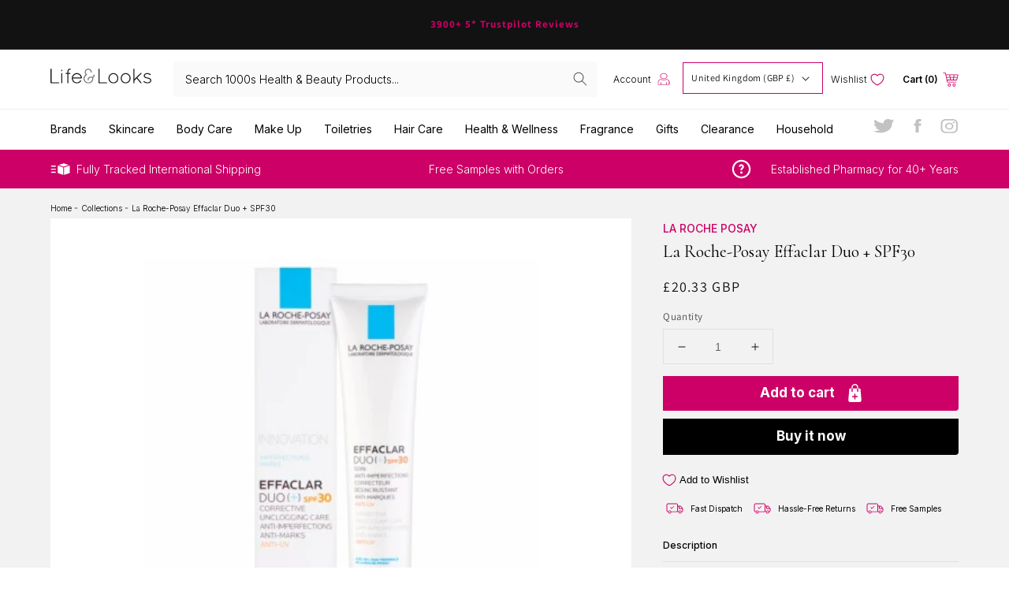

--- FILE ---
content_type: text/html; charset=utf-8
request_url: https://lifeandlooks.com/products/la-roche-posay-effaclar-duo-spf30
body_size: 61807
content:
<!doctype html>
<html class="no-js" lang="en">
  <head>
    <meta name="google-site-verification" content="xy-tRRk5iY6BckfVFZmqCh7QuCDFsKX2SxKy185vlGk" />
    <!-- Global site tag (gtag.js) - Google Ads: 976850952 -->
<script async src="https://www.googletagmanager.com/gtag/js?id=AW-976850952"></script>
<script>
  window.dataLayer = window.dataLayer || [];
  function gtag(){dataLayer.push(arguments);}
  gtag('js', new Date());

  gtag('config', 'AW-976850952');
</script>
    <meta charset="utf-8">
    <meta http-equiv="X-UA-Compatible" content="IE=edge">
    <meta name="viewport" content="width=device-width,initial-scale=1">
    <meta name="theme-color" content="">
    <link rel="canonical" href="https://lifeandlooks.com/products/la-roche-posay-effaclar-duo-spf30">
    <link rel="preconnect" href="https://cdn.shopify.com" crossorigin><link rel="icon" type="image/png" href="//lifeandlooks.com/cdn/shop/files/Untitled_2x_c6ae3c94-6d1f-45b9-8178-b2d488fd8ae4_32x32.png?v=1648118759"><link rel="preconnect" href="https://fonts.shopifycdn.com" crossorigin><title>
      La Roche-Posay Effaclar Duo + SPF30
 &ndash; Lifeandlooks.com </title>

    
      <meta name="description" content="La Roche Posay Effaclar Duo + SPF30Corrective unclogging care anti-imperfections anti-marks anti-UVExclusive association of anti-imperfections active ingredients amplified by XL-PROTECT technology against long UVA and UVB. Protect against external agressions for imperfections reductions and a better correction of marks">
    

    

<meta property="og:site_name" content="Lifeandlooks.com ">
<meta property="og:url" content="https://lifeandlooks.com/products/la-roche-posay-effaclar-duo-spf30">
<meta property="og:title" content="La Roche-Posay Effaclar Duo + SPF30">
<meta property="og:type" content="product">
<meta property="og:description" content="La Roche Posay Effaclar Duo + SPF30Corrective unclogging care anti-imperfections anti-marks anti-UVExclusive association of anti-imperfections active ingredients amplified by XL-PROTECT technology against long UVA and UVB. Protect against external agressions for imperfections reductions and a better correction of marks"><meta property="og:image" content="http://lifeandlooks.com/cdn/shop/products/Effaclar-Duo-SPF-30_20copy_30b78550-89f7-41b6-9f36-1d91e2f4c783.jpg?v=1652174619">
  <meta property="og:image:secure_url" content="https://lifeandlooks.com/cdn/shop/products/Effaclar-Duo-SPF-30_20copy_30b78550-89f7-41b6-9f36-1d91e2f4c783.jpg?v=1652174619">
  <meta property="og:image:width" content="350">
  <meta property="og:image:height" content="350"><meta property="og:price:amount" content="20.33">
  <meta property="og:price:currency" content="GBP"><meta name="twitter:site" content="@mckaypharmacy"><meta name="twitter:card" content="summary_large_image">
<meta name="twitter:title" content="La Roche-Posay Effaclar Duo + SPF30">
<meta name="twitter:description" content="La Roche Posay Effaclar Duo + SPF30Corrective unclogging care anti-imperfections anti-marks anti-UVExclusive association of anti-imperfections active ingredients amplified by XL-PROTECT technology against long UVA and UVB. Protect against external agressions for imperfections reductions and a better correction of marks">


    <script src="//lifeandlooks.com/cdn/shop/t/9/assets/global.js?v=21913629528290591881649756863" defer="defer"></script>
    <script>window.performance && window.performance.mark && window.performance.mark('shopify.content_for_header.start');</script><meta id="shopify-digital-wallet" name="shopify-digital-wallet" content="/59900919973/digital_wallets/dialog">
<meta name="shopify-checkout-api-token" content="8ce3d15805b7a63e4c7533802a860e4d">
<meta id="in-context-paypal-metadata" data-shop-id="59900919973" data-venmo-supported="false" data-environment="production" data-locale="en_US" data-paypal-v4="true" data-currency="GBP">
<link rel="alternate" hreflang="x-default" href="https://lifeandlooks.com/products/la-roche-posay-effaclar-duo-spf30">
<link rel="alternate" hreflang="en" href="https://lifeandlooks.com/products/la-roche-posay-effaclar-duo-spf30">
<link rel="alternate" hreflang="en-US" href="https://lifeandlooks.com/en-us/products/la-roche-posay-effaclar-duo-spf30">
<link rel="alternate" hreflang="en-AU" href="https://lifeandlooks.com/en-au/products/la-roche-posay-effaclar-duo-spf30">
<link rel="alternate" hreflang="en-CH" href="https://lifeandlooks.com/en-ch/products/la-roche-posay-effaclar-duo-spf30">
<link rel="alternate" hreflang="en-DK" href="https://lifeandlooks.com/en-dk/products/la-roche-posay-effaclar-duo-spf30">
<link rel="alternate" hreflang="en-SE" href="https://lifeandlooks.com/en-se/products/la-roche-posay-effaclar-duo-spf30">
<link rel="alternate" hreflang="en-NO" href="https://lifeandlooks.com/en-no/products/la-roche-posay-effaclar-duo-spf30">
<link rel="alternate" hreflang="en-HK" href="https://lifeandlooks.com/en-hk/products/la-roche-posay-effaclar-duo-spf30">
<link rel="alternate" hreflang="en-FR" href="https://lifeandlooks.com/en-eu/products/la-roche-posay-effaclar-duo-spf30">
<link rel="alternate" hreflang="en-DE" href="https://lifeandlooks.com/en-eu/products/la-roche-posay-effaclar-duo-spf30">
<link rel="alternate" hreflang="en-IE" href="https://lifeandlooks.com/en-eu/products/la-roche-posay-effaclar-duo-spf30">
<link rel="alternate" hreflang="en-IT" href="https://lifeandlooks.com/en-eu/products/la-roche-posay-effaclar-duo-spf30">
<link rel="alternate" hreflang="en-NL" href="https://lifeandlooks.com/en-eu/products/la-roche-posay-effaclar-duo-spf30">
<link rel="alternate" hreflang="en-ES" href="https://lifeandlooks.com/en-eu/products/la-roche-posay-effaclar-duo-spf30">
<link rel="alternate" hreflang="en-AT" href="https://lifeandlooks.com/en-eu/products/la-roche-posay-effaclar-duo-spf30">
<link rel="alternate" hreflang="en-BE" href="https://lifeandlooks.com/en-eu/products/la-roche-posay-effaclar-duo-spf30">
<link rel="alternate" type="application/json+oembed" href="https://lifeandlooks.com/products/la-roche-posay-effaclar-duo-spf30.oembed">
<script async="async" src="/checkouts/internal/preloads.js?locale=en-GB"></script>
<script id="shopify-features" type="application/json">{"accessToken":"8ce3d15805b7a63e4c7533802a860e4d","betas":["rich-media-storefront-analytics"],"domain":"lifeandlooks.com","predictiveSearch":true,"shopId":59900919973,"locale":"en"}</script>
<script>var Shopify = Shopify || {};
Shopify.shop = "life-look-store.myshopify.com";
Shopify.locale = "en";
Shopify.currency = {"active":"GBP","rate":"1.0"};
Shopify.country = "GB";
Shopify.theme = {"name":"(Brands Mobile Nav) - Glaze 1.0","id":129350566053,"schema_name":"Glaze","schema_version":"2.1.0","theme_store_id":887,"role":"main"};
Shopify.theme.handle = "null";
Shopify.theme.style = {"id":null,"handle":null};
Shopify.cdnHost = "lifeandlooks.com/cdn";
Shopify.routes = Shopify.routes || {};
Shopify.routes.root = "/";</script>
<script type="module">!function(o){(o.Shopify=o.Shopify||{}).modules=!0}(window);</script>
<script>!function(o){function n(){var o=[];function n(){o.push(Array.prototype.slice.apply(arguments))}return n.q=o,n}var t=o.Shopify=o.Shopify||{};t.loadFeatures=n(),t.autoloadFeatures=n()}(window);</script>
<script id="shop-js-analytics" type="application/json">{"pageType":"product"}</script>
<script defer="defer" async type="module" src="//lifeandlooks.com/cdn/shopifycloud/shop-js/modules/v2/client.init-shop-cart-sync_BT-GjEfc.en.esm.js"></script>
<script defer="defer" async type="module" src="//lifeandlooks.com/cdn/shopifycloud/shop-js/modules/v2/chunk.common_D58fp_Oc.esm.js"></script>
<script defer="defer" async type="module" src="//lifeandlooks.com/cdn/shopifycloud/shop-js/modules/v2/chunk.modal_xMitdFEc.esm.js"></script>
<script type="module">
  await import("//lifeandlooks.com/cdn/shopifycloud/shop-js/modules/v2/client.init-shop-cart-sync_BT-GjEfc.en.esm.js");
await import("//lifeandlooks.com/cdn/shopifycloud/shop-js/modules/v2/chunk.common_D58fp_Oc.esm.js");
await import("//lifeandlooks.com/cdn/shopifycloud/shop-js/modules/v2/chunk.modal_xMitdFEc.esm.js");

  window.Shopify.SignInWithShop?.initShopCartSync?.({"fedCMEnabled":true,"windoidEnabled":true});

</script>
<script>(function() {
  var isLoaded = false;
  function asyncLoad() {
    if (isLoaded) return;
    isLoaded = true;
    var urls = ["https:\/\/ecommplugins-scripts.trustpilot.com\/v2.1\/js\/header.min.js?settings=eyJrZXkiOiJTTENJMk9uU0pEQk1RbHRBIiwicyI6Im5vbmUifQ==\u0026shop=life-look-store.myshopify.com","https:\/\/ecommplugins-trustboxsettings.trustpilot.com\/life-look-store.myshopify.com.js?settings=1648123150906\u0026shop=life-look-store.myshopify.com","https:\/\/cdn.doofinder.com\/shopify\/doofinder-installed.js?shop=life-look-store.myshopify.com","https:\/\/www.orderlogicapp.com\/embedded_js\/production_base.js?1678916148\u0026shop=life-look-store.myshopify.com","https:\/\/s3.eu-west-1.amazonaws.com\/production-klarna-il-shopify-osm\/a6c5e37d3b587ca7438f15aa90b429b47085a035\/life-look-store.myshopify.com-1708623500859.js?shop=life-look-store.myshopify.com","\/\/cdn.shopify.com\/proxy\/0050fb854b1e6e5c39a0e06b1dca4544dcefd8004a4cca8ba55f62187ae71e6d\/wbgspapp.webgains.com\/landing.js?programId=306303\u0026shop=life-look-store.myshopify.com\u0026sp-cache-control=cHVibGljLCBtYXgtYWdlPTkwMA"];
    for (var i = 0; i < urls.length; i++) {
      var s = document.createElement('script');
      s.type = 'text/javascript';
      s.async = true;
      s.src = urls[i];
      var x = document.getElementsByTagName('script')[0];
      x.parentNode.insertBefore(s, x);
    }
  };
  if(window.attachEvent) {
    window.attachEvent('onload', asyncLoad);
  } else {
    window.addEventListener('load', asyncLoad, false);
  }
})();</script>
<script id="__st">var __st={"a":59900919973,"offset":0,"reqid":"5b04cb4f-6284-4010-aa39-1e47b9ba5e8c-1769090113","pageurl":"lifeandlooks.com\/products\/la-roche-posay-effaclar-duo-spf30","u":"9074948fc77a","p":"product","rtyp":"product","rid":7711103713445};</script>
<script>window.ShopifyPaypalV4VisibilityTracking = true;</script>
<script id="captcha-bootstrap">!function(){'use strict';const t='contact',e='account',n='new_comment',o=[[t,t],['blogs',n],['comments',n],[t,'customer']],c=[[e,'customer_login'],[e,'guest_login'],[e,'recover_customer_password'],[e,'create_customer']],r=t=>t.map((([t,e])=>`form[action*='/${t}']:not([data-nocaptcha='true']) input[name='form_type'][value='${e}']`)).join(','),a=t=>()=>t?[...document.querySelectorAll(t)].map((t=>t.form)):[];function s(){const t=[...o],e=r(t);return a(e)}const i='password',u='form_key',d=['recaptcha-v3-token','g-recaptcha-response','h-captcha-response',i],f=()=>{try{return window.sessionStorage}catch{return}},m='__shopify_v',_=t=>t.elements[u];function p(t,e,n=!1){try{const o=window.sessionStorage,c=JSON.parse(o.getItem(e)),{data:r}=function(t){const{data:e,action:n}=t;return t[m]||n?{data:e,action:n}:{data:t,action:n}}(c);for(const[e,n]of Object.entries(r))t.elements[e]&&(t.elements[e].value=n);n&&o.removeItem(e)}catch(o){console.error('form repopulation failed',{error:o})}}const l='form_type',E='cptcha';function T(t){t.dataset[E]=!0}const w=window,h=w.document,L='Shopify',v='ce_forms',y='captcha';let A=!1;((t,e)=>{const n=(g='f06e6c50-85a8-45c8-87d0-21a2b65856fe',I='https://cdn.shopify.com/shopifycloud/storefront-forms-hcaptcha/ce_storefront_forms_captcha_hcaptcha.v1.5.2.iife.js',D={infoText:'Protected by hCaptcha',privacyText:'Privacy',termsText:'Terms'},(t,e,n)=>{const o=w[L][v],c=o.bindForm;if(c)return c(t,g,e,D).then(n);var r;o.q.push([[t,g,e,D],n]),r=I,A||(h.body.append(Object.assign(h.createElement('script'),{id:'captcha-provider',async:!0,src:r})),A=!0)});var g,I,D;w[L]=w[L]||{},w[L][v]=w[L][v]||{},w[L][v].q=[],w[L][y]=w[L][y]||{},w[L][y].protect=function(t,e){n(t,void 0,e),T(t)},Object.freeze(w[L][y]),function(t,e,n,w,h,L){const[v,y,A,g]=function(t,e,n){const i=e?o:[],u=t?c:[],d=[...i,...u],f=r(d),m=r(i),_=r(d.filter((([t,e])=>n.includes(e))));return[a(f),a(m),a(_),s()]}(w,h,L),I=t=>{const e=t.target;return e instanceof HTMLFormElement?e:e&&e.form},D=t=>v().includes(t);t.addEventListener('submit',(t=>{const e=I(t);if(!e)return;const n=D(e)&&!e.dataset.hcaptchaBound&&!e.dataset.recaptchaBound,o=_(e),c=g().includes(e)&&(!o||!o.value);(n||c)&&t.preventDefault(),c&&!n&&(function(t){try{if(!f())return;!function(t){const e=f();if(!e)return;const n=_(t);if(!n)return;const o=n.value;o&&e.removeItem(o)}(t);const e=Array.from(Array(32),(()=>Math.random().toString(36)[2])).join('');!function(t,e){_(t)||t.append(Object.assign(document.createElement('input'),{type:'hidden',name:u})),t.elements[u].value=e}(t,e),function(t,e){const n=f();if(!n)return;const o=[...t.querySelectorAll(`input[type='${i}']`)].map((({name:t})=>t)),c=[...d,...o],r={};for(const[a,s]of new FormData(t).entries())c.includes(a)||(r[a]=s);n.setItem(e,JSON.stringify({[m]:1,action:t.action,data:r}))}(t,e)}catch(e){console.error('failed to persist form',e)}}(e),e.submit())}));const S=(t,e)=>{t&&!t.dataset[E]&&(n(t,e.some((e=>e===t))),T(t))};for(const o of['focusin','change'])t.addEventListener(o,(t=>{const e=I(t);D(e)&&S(e,y())}));const B=e.get('form_key'),M=e.get(l),P=B&&M;t.addEventListener('DOMContentLoaded',(()=>{const t=y();if(P)for(const e of t)e.elements[l].value===M&&p(e,B);[...new Set([...A(),...v().filter((t=>'true'===t.dataset.shopifyCaptcha))])].forEach((e=>S(e,t)))}))}(h,new URLSearchParams(w.location.search),n,t,e,['guest_login'])})(!0,!0)}();</script>
<script integrity="sha256-4kQ18oKyAcykRKYeNunJcIwy7WH5gtpwJnB7kiuLZ1E=" data-source-attribution="shopify.loadfeatures" defer="defer" src="//lifeandlooks.com/cdn/shopifycloud/storefront/assets/storefront/load_feature-a0a9edcb.js" crossorigin="anonymous"></script>
<script data-source-attribution="shopify.dynamic_checkout.dynamic.init">var Shopify=Shopify||{};Shopify.PaymentButton=Shopify.PaymentButton||{isStorefrontPortableWallets:!0,init:function(){window.Shopify.PaymentButton.init=function(){};var t=document.createElement("script");t.src="https://lifeandlooks.com/cdn/shopifycloud/portable-wallets/latest/portable-wallets.en.js",t.type="module",document.head.appendChild(t)}};
</script>
<script data-source-attribution="shopify.dynamic_checkout.buyer_consent">
  function portableWalletsHideBuyerConsent(e){var t=document.getElementById("shopify-buyer-consent"),n=document.getElementById("shopify-subscription-policy-button");t&&n&&(t.classList.add("hidden"),t.setAttribute("aria-hidden","true"),n.removeEventListener("click",e))}function portableWalletsShowBuyerConsent(e){var t=document.getElementById("shopify-buyer-consent"),n=document.getElementById("shopify-subscription-policy-button");t&&n&&(t.classList.remove("hidden"),t.removeAttribute("aria-hidden"),n.addEventListener("click",e))}window.Shopify?.PaymentButton&&(window.Shopify.PaymentButton.hideBuyerConsent=portableWalletsHideBuyerConsent,window.Shopify.PaymentButton.showBuyerConsent=portableWalletsShowBuyerConsent);
</script>
<script>
  function portableWalletsCleanup(e){e&&e.src&&console.error("Failed to load portable wallets script "+e.src);var t=document.querySelectorAll("shopify-accelerated-checkout .shopify-payment-button__skeleton, shopify-accelerated-checkout-cart .wallet-cart-button__skeleton"),e=document.getElementById("shopify-buyer-consent");for(let e=0;e<t.length;e++)t[e].remove();e&&e.remove()}function portableWalletsNotLoadedAsModule(e){e instanceof ErrorEvent&&"string"==typeof e.message&&e.message.includes("import.meta")&&"string"==typeof e.filename&&e.filename.includes("portable-wallets")&&(window.removeEventListener("error",portableWalletsNotLoadedAsModule),window.Shopify.PaymentButton.failedToLoad=e,"loading"===document.readyState?document.addEventListener("DOMContentLoaded",window.Shopify.PaymentButton.init):window.Shopify.PaymentButton.init())}window.addEventListener("error",portableWalletsNotLoadedAsModule);
</script>

<script type="module" src="https://lifeandlooks.com/cdn/shopifycloud/portable-wallets/latest/portable-wallets.en.js" onError="portableWalletsCleanup(this)" crossorigin="anonymous"></script>
<script nomodule>
  document.addEventListener("DOMContentLoaded", portableWalletsCleanup);
</script>

<script id='scb4127' type='text/javascript' async='' src='https://lifeandlooks.com/cdn/shopifycloud/privacy-banner/storefront-banner.js'></script><link id="shopify-accelerated-checkout-styles" rel="stylesheet" media="screen" href="https://lifeandlooks.com/cdn/shopifycloud/portable-wallets/latest/accelerated-checkout-backwards-compat.css" crossorigin="anonymous">
<style id="shopify-accelerated-checkout-cart">
        #shopify-buyer-consent {
  margin-top: 1em;
  display: inline-block;
  width: 100%;
}

#shopify-buyer-consent.hidden {
  display: none;
}

#shopify-subscription-policy-button {
  background: none;
  border: none;
  padding: 0;
  text-decoration: underline;
  font-size: inherit;
  cursor: pointer;
}

#shopify-subscription-policy-button::before {
  box-shadow: none;
}

      </style>
<script id="sections-script" data-sections="main-product,header,footer" defer="defer" src="//lifeandlooks.com/cdn/shop/t/9/compiled_assets/scripts.js?v=3938"></script>
<script>window.performance && window.performance.mark && window.performance.mark('shopify.content_for_header.end');</script>

  <!-- OrderLogic checkout restrictions ========================================= -->
  <script>
DEBUG_KEY = "__olDebug";

if (typeof olCreateCookie == 'undefined') {
    var olCreateCookie = function (name, value, days) {
        if (days) {
            var date = new Date();
            date.setTime(date.getTime() + (days * 24 * 60 * 60 * 1000));
            var expires = "; expires=" + date.toGMTString();
        }
        else var expires = "";
        document.cookie = name + "=" + JSON.stringify(value) + expires + "; path=/; SameSite=None; Secure";
    };
}

if (typeof olReadCookie == 'undefined') {
    var olReadCookie = function (name) {
        var nameEQ = name + "=";
        var ca = document.cookie.split(';');
        // the cookie is being created, there is a problem with the following logic matching the name
        for (var i = 0; i < ca.length; i++) {
            var c = ca[i];
            while (c.charAt(0) == ' ') c = c.substring(1, c.length);
            if (c.indexOf(nameEQ) == 0) return JSON.parse(c.substring(nameEQ.length, c.length));
        }
        return;
    };
}

if (typeof getOlCacheBuster == 'undefined') {
    var getOlCacheBuster = function() {
        if ( typeof getOlCacheBuster.olCacheBuster == 'undefined') {
            scriptsArray = Array.prototype.slice.call(document.getElementsByTagName("script"));
            scriptsArray = scriptsArray.concat(Array.prototype.slice.call(document.getElementsByTagName("noscript")));
            for (var i=0; i<scriptsArray.length; i++) {
                cacheBusterArray = scriptsArray[i].innerHTML.match(/orderlogicapp.com\\\/embedded_js\\\/production_base.js\?(\d+)/);
                if (cacheBusterArray == null) {
                    cacheBusterString = scriptsArray[i].getAttribute('src');
                    if (cacheBusterString != null) {
                        cacheBusterArray = cacheBusterString.match(/orderlogicapp.com\/embedded_js\/production_base.js\?(\d+)/);
                    }
                }
                if (cacheBusterArray != null) {
                    getOlCacheBuster.olCacheBuster = cacheBusterArray[1];
                    break;
                }
            }
        }
        return getOlCacheBuster.olCacheBuster;
    }
}

if (typeof ol_hostname == 'undefined') {
    var ol_hostname = 'www.orderlogicapp.com';
    var ol_debug = olReadCookie(DEBUG_KEY);
    if (window.location.search.replace("?", "").substring(0, 7) == 'olDebug') {
        ol_debug = window.location.search.replace("?olDebug=", "");
        if (ol_debug == 'false') ol_debug = false;
        olCreateCookie(DEBUG_KEY, ol_debug, null);
    }
}

var ol_cachebuster = getOlCacheBuster();
if (( typeof ol_cachebuster != 'undefined') || (ol_debug)) {
    if (typeof ol_script == 'undefined') {
        var ol_script = document.createElement('script');
        ol_script.type = 'text/javascript';
        ol_script.async = true;
        ol_script.src = "https://" + (ol_debug ? 'dev.orderlogicapp.com' : ol_hostname) + "/embedded_js/store.js?" + ol_cachebuster;
        document.head.appendChild(ol_script);
    }
}



olProductData = { 
}


olProductDataDcb = {
  productId: 7711103713445,
  handle: "la-roche-posay-effaclar-duo-spf30",
  tags: [
    
        "moisturisers-lotions",
    
  ]
}

</script>


    <style data-shopify>
      @font-face {
  font-family: Assistant;
  font-weight: 400;
  font-style: normal;
  font-display: swap;
  src: url("//lifeandlooks.com/cdn/fonts/assistant/assistant_n4.9120912a469cad1cc292572851508ca49d12e768.woff2") format("woff2"),
       url("//lifeandlooks.com/cdn/fonts/assistant/assistant_n4.6e9875ce64e0fefcd3f4446b7ec9036b3ddd2985.woff") format("woff");
}

      @font-face {
  font-family: Assistant;
  font-weight: 700;
  font-style: normal;
  font-display: swap;
  src: url("//lifeandlooks.com/cdn/fonts/assistant/assistant_n7.bf44452348ec8b8efa3aa3068825305886b1c83c.woff2") format("woff2"),
       url("//lifeandlooks.com/cdn/fonts/assistant/assistant_n7.0c887fee83f6b3bda822f1150b912c72da0f7b64.woff") format("woff");
}

      
      
      @font-face {
  font-family: Assistant;
  font-weight: 400;
  font-style: normal;
  font-display: swap;
  src: url("//lifeandlooks.com/cdn/fonts/assistant/assistant_n4.9120912a469cad1cc292572851508ca49d12e768.woff2") format("woff2"),
       url("//lifeandlooks.com/cdn/fonts/assistant/assistant_n4.6e9875ce64e0fefcd3f4446b7ec9036b3ddd2985.woff") format("woff");
}


      :root {
        --font-body-family: Assistant, sans-serif;
        --font-body-style: normal;
        --font-body-weight: 400;

        --font-heading-family: Assistant, sans-serif;
        --font-heading-style: normal;
        --font-heading-weight: 400;

        --color-base-text: 18, 18, 18;
        --color-base-background-1: 255, 255, 255;
        --color-base-background-2: 243, 243, 243;
        --color-base-solid-button-labels: 255, 255, 255;
        --color-base-outline-button-labels: 18, 18, 18;
        --color-base-accent-1: 18, 18, 18;
        --color-base-accent-2: 51, 79, 180;
        --payment-terms-background-color: #FFFFFF;

        --gradient-base-background-1: #FFFFFF;
        --gradient-base-background-2: #F3F3F3;
        --gradient-base-accent-1: #121212;
        --gradient-base-accent-2: #334FB4;

        --page-width: 160rem;
      }

      *,
      *::before,
      *::after {
        box-sizing: inherit;
      }

      html {
        box-sizing: border-box;
        font-size: 62.5%;
        height: 100%;
      }

      body {
        display: grid;
        grid-template-rows: auto auto 1fr auto;
        grid-template-columns: 100%;
        min-height: 100%;
        margin: 0;
        font-size: 1.5rem;
        letter-spacing: 0.06rem;
        line-height: 1.8;
        font-family: var(--font-body-family);
        font-style: var(--font-body-style);
        font-weight: var(--font-body-weight);
      }

      @media screen and (min-width: 750px) {
        body {
          font-size: 1.6rem;
        }
      }
    </style>

    <link href="//lifeandlooks.com/cdn/shop/t/9/assets/base.css?v=176551852178927264861656447207" rel="stylesheet" type="text/css" media="all" />
<link rel="preload" as="font" href="//lifeandlooks.com/cdn/fonts/assistant/assistant_n4.9120912a469cad1cc292572851508ca49d12e768.woff2" type="font/woff2" crossorigin><link rel="preload" as="font" href="//lifeandlooks.com/cdn/fonts/assistant/assistant_n4.9120912a469cad1cc292572851508ca49d12e768.woff2" type="font/woff2" crossorigin><link rel="stylesheet" href="//lifeandlooks.com/cdn/shop/t/9/assets/component-predictive-search.css?v=171342419786403665911649756852" media="print" onload="this.media='all'"><script src="https://ajax.googleapis.com/ajax/libs/jquery/3.5.1/jquery.min.js"></script>
    <script>document.documentElement.className = document.documentElement.className.replace('no-js', 'js');</script>
    <link href="//lifeandlooks.com/cdn/shop/t/9/assets/owl.carousel.min.css?v=98892958441775005111649756873" rel="stylesheet" type="text/css" media="all" />
    <script src="//lifeandlooks.com/cdn/shop/t/9/assets/owl.carousel.min.js?v=97891440811553454251649756873" type="text/javascript"></script>
    <link rel="preconnect" href="https://fonts.googleapis.com"> 
    <link rel="preconnect" href="https://fonts.gstatic.com" crossorigin> 
    <link href="https://fonts.googleapis.com/css2?family=Inter:wght@100;200;300;400;500;600;700;800;900&display=swap" rel="stylesheet">
    <link href="https://fonts.googleapis.com/css2?family=Cormorant:ital,wght@0,300;0,400;0,500;0,600;0,700;1,300;1,400;1,500;1,600;1,700&family=Inter:wght@100;200;300;400;500;600;700;800;900&display=swap" rel="stylesheet">
  <div id="shopify-section-filter-menu-settings" class="shopify-section"><style type="text/css">
/*  Filter Menu Color and Image Section CSS */</style>
<link href="//lifeandlooks.com/cdn/shop/t/9/assets/filter-menu.scss.css?v=169927301315477416291696608352" rel="stylesheet" type="text/css" media="all" />
<script src="//lifeandlooks.com/cdn/shop/t/9/assets/filter-menu.js?v=125519208554403998121649756907" type="text/javascript"></script>





</div>
<!--DOOFINDER-SHOPIFY-->
        
        <script>
  const dfLayerOptions = {
    installationId: '2ebd155b-0a2b-4563-9765-3b089ab6c3ec',
    zone: 'eu1'
  };

  
/** START SHOPIFY ADD TO CART **/
document.addEventListener('doofinder.cart.add', function(event) {

  const product_endpoint = new URL(event.detail.link).pathname + '.js'

  fetch(product_endpoint, {
      method: 'GET',
      headers: {
        'Content-Type': 'application/json'
      },
    })
    .then(response => {
      return response.json()
    })
    .then(data => {
      variant_id = get_variant_id(parseInt(event.detail.item_id), data)
      if (variant_id) {
        add_to_cart(variant_id, event.detail.amount)
      } else {
        window.location.href = event.detail.link
      }
    })
    .catch((error) => {
      console.error('Error:', error)
    })

  function get_variant_id(product_id, product_data) {
    if (product_data.variants.length > 1) {
      if (is_variant_id_in_list(product_id, product_data.variants)) {
        return product_id
      }
      return false
    } else {
      return product_data.variants[0].id
    }
  }

  function is_variant_id_in_list(variant_id, variant_list) {
    let is_variant = false

    variant_list.forEach(variant => {
      if (variant.id === variant_id) {
        is_variant = true
      }
    })

    return is_variant
  }

  function add_to_cart(id, amount) {
    let formData = {
      'items': [{
        'id': id,
        'quantity': amount
      }],
      sections: "cart-items,cart-icon-bubble,cart-live-region-text,cart-footer"
    }

    const route = window.Shopify.routes.root ?
      window.Shopify.routes.root + 'cart/add.js' :
      window.Shopify.routes.cart_url + '/add.js' ;

    fetch(route, {
        method: 'POST',
        headers: {
          'Content-Type': 'application/json'
        },
        body: JSON.stringify(formData)
      })
      .then(response => response.json())
      .then(data => {renderSections(data.sections)})
      .catch((error) => {
        console.error('Error:', error)
      });
  }

  function renderSections(sections){
    for( section_id in sections ){
      let section = document.querySelector("#"+section_id);
      let section_html = sections[section_id];
      if(section && section_html){
        section.innerHTML = section_html;
      }
    }
  }
});
/** END SHOPIFY ADD TO CART **/


/** START SHOPIFY OPTIONS **/
dfLayerOptions.language = "en";
/** END SHOPIFY OPTIONS **/



  (function (l, a, y, e, r, s) {
    r = l.createElement(a); r.onload = e; r.async = 1; r.src = y;
    s = l.getElementsByTagName(a)[0]; s.parentNode.insertBefore(r, s);
  })(document, 'script', 'https://cdn.doofinder.com/livelayer/1/js/loader.min.js', function () {
    doofinderLoader.load(dfLayerOptions);
  });
</script>

        
        <!--/DOOFINDER-SHOPIFY--><!--DOOFINDER-SHOPIFY-->  <script>
  const dfLayerOptions = {
    installationId: '2ebd155b-0a2b-4563-9765-3b089ab6c3ec',
    zone: 'eu1'
  };

  
/** START SHOPIFY ADD TO CART **/
document.addEventListener('doofinder.cart.add', function(event) {

  const product_endpoint = new URL(event.detail.link).pathname + '.js'

  fetch(product_endpoint, {
      method: 'GET',
      headers: {
        'Content-Type': 'application/json'
      },
    })
    .then(response => {
      return response.json()
    })
    .then(data => {
      variant_id = get_variant_id(parseInt(event.detail.item_id), data)
      if (variant_id) {
        add_to_cart(variant_id, event.detail.amount)
      } else {
        window.location.href = event.detail.link
      }
    })
    .catch((error) => {
      console.error('Error:', error)
    })

  function get_variant_id(product_id, product_data) {
    if (product_data.variants.length > 1) {
      if (is_variant_id_in_list(product_id, product_data.variants)) {
        return product_id
      }
      return false
    } else {
      return product_data.variants[0].id
    }
  }

  function is_variant_id_in_list(variant_id, variant_list) {
    let is_variant = false

    variant_list.forEach(variant => {
      if (variant.id === variant_id) {
        is_variant = true
      }
    })

    return is_variant
  }

  function add_to_cart(id, amount) {
    let formData = {
      'items': [{
        'id': id,
        'quantity': amount
      }],
      sections: "cart-items,cart-icon-bubble,cart-live-region-text,cart-footer"
    }

    const route = window.Shopify.routes.root ?
      window.Shopify.routes.root + 'cart/add.js' :
      window.Shopify.routes.cart_url + '/add.js' ;

    fetch(route, {
        method: 'POST',
        headers: {
          'Content-Type': 'application/json'
        },
        body: JSON.stringify(formData)
      })
      .then(response => response.json())
      .then(data => {renderSections(data.sections)})
      .catch((error) => {
        console.error('Error:', error)
      });
  }

  function renderSections(sections){
    for( section_id in sections ){
      let section = document.querySelector("#"+section_id);
      let section_html = sections[section_id];
      if(section && section_html){
        section.innerHTML = section_html;
      }
    }
  }
});
/** END SHOPIFY ADD TO CART **/


/** START SHOPIFY OPTIONS **/
dfLayerOptions.language = "en";
/** END SHOPIFY OPTIONS **/



  (function (l, a, y, e, r, s) {
    r = l.createElement(a); r.onload = e; r.async = 1; r.src = y;
    s = l.getElementsByTagName(a)[0]; s.parentNode.insertBefore(r, s);
  })(document, 'script', 'https://cdn.doofinder.com/livelayer/1/js/loader.min.js', function () {
    doofinderLoader.load(dfLayerOptions);
  });
</script>
  <!--/DOOFINDER-SHOPIFY--><!-- BEGIN app block: shopify://apps/currency-converter/blocks/app-embed-block/a56d6bd1-e9df-4a4a-b98e-e9bb5c43a042 --><script>
    window.codeblackbelt = window.codeblackbelt || {};
    window.codeblackbelt.shop = window.codeblackbelt.shop || 'life-look-store.myshopify.com';
    </script><script src="//cdn.codeblackbelt.com/widgets/currency-converter-plus/main.min.js?version=2026012213+0000" async></script>
<!-- END app block --><!-- BEGIN app block: shopify://apps/eg-auto-add-to-cart/blocks/app-embed/0f7d4f74-1e89-4820-aec4-6564d7e535d2 -->










  
    <script
      async
      type="text/javascript"
      src="https://cdn.506.io/eg/script.js?shop=life-look-store.myshopify.com&v=7"
    ></script>
  



  <meta id="easygift-shop" itemid="c2hvcF8kXzE3NjkwOTAxMTM=" content="{&quot;isInstalled&quot;:true,&quot;installedOn&quot;:&quot;2023-10-10T15:16:37.905Z&quot;,&quot;appVersion&quot;:&quot;3.0&quot;,&quot;subscriptionName&quot;:&quot;Standard&quot;,&quot;cartAnalytics&quot;:true,&quot;freeTrialEndsOn&quot;:null,&quot;settings&quot;:{&quot;reminderBannerStyle&quot;:{&quot;position&quot;:{&quot;horizontal&quot;:&quot;right&quot;,&quot;vertical&quot;:&quot;bottom&quot;},&quot;primaryColor&quot;:&quot;#000000&quot;,&quot;cssStyles&quot;:&quot;&quot;,&quot;headerText&quot;:&quot;&quot;,&quot;subHeaderText&quot;:&quot;&quot;,&quot;showImage&quot;:false,&quot;imageUrl&quot;:null,&quot;displayAfter&quot;:5,&quot;closingMode&quot;:&quot;doNotAutoClose&quot;,&quot;selfcloseAfter&quot;:5,&quot;reshowBannerAfter&quot;:&quot;everyNewSession&quot;},&quot;addedItemIdentifier&quot;:&quot;_Gifted&quot;,&quot;ignoreOtherAppLineItems&quot;:null,&quot;customVariantsInfoLifetimeMins&quot;:1440,&quot;redirectPath&quot;:null,&quot;ignoreNonStandardCartRequests&quot;:false,&quot;bannerStyle&quot;:{&quot;position&quot;:{&quot;horizontal&quot;:&quot;right&quot;,&quot;vertical&quot;:&quot;bottom&quot;},&quot;primaryColor&quot;:&quot;#000000&quot;,&quot;cssStyles&quot;:null},&quot;themePresetId&quot;:null,&quot;notificationStyle&quot;:{&quot;position&quot;:{&quot;horizontal&quot;:null,&quot;vertical&quot;:null},&quot;cssStyles&quot;:null,&quot;duration&quot;:null,&quot;hasCustomizations&quot;:false,&quot;primaryColor&quot;:null},&quot;fetchCartData&quot;:false,&quot;useLocalStorage&quot;:{&quot;enabled&quot;:false,&quot;expiryMinutes&quot;:null},&quot;popupStyle&quot;:{&quot;showProductLink&quot;:false,&quot;addButtonText&quot;:null,&quot;cssStyles&quot;:null,&quot;dismissButtonText&quot;:null,&quot;hasCustomizations&quot;:false,&quot;imageUrl&quot;:null,&quot;outOfStockButtonText&quot;:null,&quot;primaryColor&quot;:null,&quot;secondaryColor&quot;:null,&quot;subscriptionLabel&quot;:&quot;Subscription Plan&quot;},&quot;refreshAfterBannerClick&quot;:false,&quot;disableReapplyRules&quot;:false,&quot;disableReloadOnFailedAddition&quot;:false,&quot;autoReloadCartPage&quot;:false,&quot;ajaxRedirectPath&quot;:null,&quot;allowSimultaneousRequests&quot;:false,&quot;applyRulesOnCheckout&quot;:false,&quot;enableCartCtrlOverrides&quot;:true,&quot;scriptSettings&quot;:{&quot;branding&quot;:{&quot;show&quot;:false,&quot;removalRequestSent&quot;:null},&quot;productPageRedirection&quot;:{&quot;enabled&quot;:false,&quot;products&quot;:[],&quot;redirectionURL&quot;:&quot;\/&quot;},&quot;debugging&quot;:{&quot;enabled&quot;:false,&quot;enabledOn&quot;:null,&quot;stringifyObj&quot;:false},&quot;customCSS&quot;:null,&quot;delayUpdates&quot;:2000,&quot;decodePayload&quot;:false,&quot;hideAlertsOnFrontend&quot;:false,&quot;removeEGPropertyFromSplitActionLineItems&quot;:false,&quot;fetchProductInfoFromSavedDomain&quot;:false,&quot;enableBuyNowInterceptions&quot;:false,&quot;removeProductsAddedFromExpiredRules&quot;:false,&quot;useFinalPrice&quot;:false,&quot;hideGiftedPropertyText&quot;:false,&quot;fetchCartDataBeforeRequest&quot;:false}},&quot;translations&quot;:null,&quot;defaultLocale&quot;:&quot;en&quot;,&quot;shopDomain&quot;:&quot;lifeandlooks.com&quot;}">


<script defer>
  (async function() {
    try {

      const blockVersion = "v3"
      if (blockVersion != "v3") {
        return
      }

      let metaErrorFlag = false;
      if (metaErrorFlag) {
        return
      }

      // Parse metafields as JSON
      const metafields = {"easygift-rule-652fa952e3443dba27431c15":{"schedule":{"enabled":false,"starts":null,"ends":null},"trigger":{"productTags":{"targets":[],"collectionInfo":null,"sellingPlan":null},"type":"productsInclude","minCartValue":null,"hasUpperCartValue":false,"upperCartValue":null,"products":[{"alerts":[],"name":"Clarins BB Skin Detox Fluid SPF 25 - 01 Light","variantId":41443370401957,"variantGid":"gid:\/\/shopify\/ProductVariant\/41443370401957","productGid":"gid:\/\/shopify\/Product\/7575942856869","handle":"clarins-bb-skin-detox-fluid-spf-26","sellingPlans":[],"_id":"652fa952e3443dba27431c16"},{"alerts":[],"name":"Clarins BB Skin Detox Fluid SPF 25 - 03 Dark","variantId":41443370565797,"variantGid":"gid:\/\/shopify\/ProductVariant\/41443370565797","productGid":"gid:\/\/shopify\/Product\/7575942955173","handle":"clarins-bb-skin-detox-fluid-spf-28","sellingPlans":[],"_id":"652fa952e3443dba27431c17"},{"alerts":[],"name":"Clarins BB Skin Detox Fluid SPF 25 - 00 Fair - Default Title","variantId":42238659395749,"variantGid":"gid:\/\/shopify\/ProductVariant\/42238659395749","productGid":"gid:\/\/shopify\/Product\/8153718653093","handle":"clarins-bb-skin-detox-fluid-spf-25-00-fair","sellingPlans":[],"_id":"652fa952e3443dba27431c18"},{"alerts":[],"name":"Clarins BB Skin Detox Fluid SPF 25 - 02 Medium - Default Title","variantId":42240026312869,"variantGid":"gid:\/\/shopify\/ProductVariant\/42240026312869","productGid":"gid:\/\/shopify\/Product\/7575942922405","handle":"clarins-bb-skin-detox-fluid-spf-27","sellingPlans":[],"_id":"652fa952e3443dba27431c19"},{"alerts":[],"name":"Clarins Beauty Flash Balm 50ml - Default Title","variantId":42194880397477,"variantGid":"gid:\/\/shopify\/ProductVariant\/42194880397477","productGid":"gid:\/\/shopify\/Product\/8140156108965","handle":"clarins-beauty-flash-balm-50ml","sellingPlans":[],"_id":"652fa952e3443dba27431c1a"},{"alerts":[],"name":"Clarins Beauty Flash Peel 50ml - Default Title","variantId":42194870927525,"variantGid":"gid:\/\/shopify\/ProductVariant\/42194870927525","productGid":"gid:\/\/shopify\/Product\/8140153421989","handle":"clarins-beauty-flash-peel-50ml","sellingPlans":[],"_id":"652fa952e3443dba27431c1b"},{"alerts":[],"name":"Clarins Blending Brush - Default Title","variantId":41443375349925,"variantGid":"gid:\/\/shopify\/ProductVariant\/41443375349925","productGid":"gid:\/\/shopify\/Product\/7575944855717","handle":"clarins-blending-brush","sellingPlans":[],"_id":"652fa952e3443dba27431c1c"},{"alerts":[],"name":"Clarins Blush Brush - Default Title","variantId":41443375415461,"variantGid":"gid:\/\/shopify\/ProductVariant\/41443375415461","productGid":"gid:\/\/shopify\/Product\/7575944921253","handle":"clarins-blush-brush","sellingPlans":[],"_id":"652fa952e3443dba27431c1d"},{"alerts":[],"name":"Clarins Body Firming Cream 200ml - Default Title","variantId":41443397271717,"variantGid":"gid:\/\/shopify\/ProductVariant\/41443397271717","productGid":"gid:\/\/shopify\/Product\/7575962812581","handle":"clarins-body-firming-cream-200ml","sellingPlans":[],"_id":"652fa952e3443dba27431c1e"},{"alerts":[],"name":"Clarins Body Firming Gel 150ml - Default Title","variantId":41443396714661,"variantGid":"gid:\/\/shopify\/ProductVariant\/41443396714661","productGid":"gid:\/\/shopify\/Product\/7575962091685","handle":"clarins-body-firming-gel-150ml","sellingPlans":[],"_id":"652fa952e3443dba27431c1f"},{"alerts":[],"name":"Clarins Body Fit - Default Title","variantId":41443371384997,"variantGid":"gid:\/\/shopify\/ProductVariant\/41443371384997","productGid":"gid:\/\/shopify\/Product\/7575943446693","handle":"clarins-body-fit","sellingPlans":[],"_id":"652fa952e3443dba27431c20"},{"alerts":[],"name":"Clarins Body Partner - Default Title","variantId":41443393700005,"variantGid":"gid:\/\/shopify\/ProductVariant\/41443393700005","productGid":"gid:\/\/shopify\/Product\/7575960420517","handle":"clarins-body-partner","sellingPlans":[],"_id":"652fa952e3443dba27431c21"},{"alerts":[],"name":"Clarins Body Treatment Oil - Tonic","variantId":41443379839141,"variantGid":"gid:\/\/shopify\/ProductVariant\/41443379839141","productGid":"gid:\/\/shopify\/Product\/7575951769765","handle":"clarins-body-treatment-oil","sellingPlans":[],"_id":"652fa952e3443dba27431c22"},{"alerts":[],"name":"Clarins Body Treatment Oil - Relax","variantId":41443379871909,"variantGid":"gid:\/\/shopify\/ProductVariant\/41443379871909","productGid":"gid:\/\/shopify\/Product\/7575951769765","handle":"clarins-body-treatment-oil","sellingPlans":[],"_id":"652fa952e3443dba27431c23"},{"alerts":[],"name":"Clarins Body Treatment Oil - Contour","variantId":41443379904677,"variantGid":"gid:\/\/shopify\/ProductVariant\/41443379904677","productGid":"gid:\/\/shopify\/Product\/7575951769765","handle":"clarins-body-treatment-oil","sellingPlans":[],"_id":"652fa952e3443dba27431c24"},{"alerts":[],"name":"Clarins Bright Plus - Default Title","variantId":41443393503397,"variantGid":"gid:\/\/shopify\/ProductVariant\/41443393503397","productGid":"gid:\/\/shopify\/Product\/7575960354981","handle":"clarins-bright-plus","sellingPlans":[],"_id":"652fa952e3443dba27431c25"},{"alerts":[],"name":"Clarins Brow Duo - 01 - Default Title","variantId":41443394584741,"variantGid":"gid:\/\/shopify\/ProductVariant\/41443394584741","productGid":"gid:\/\/shopify\/Product\/7575961010341","handle":"clarins-brow-duo-01","sellingPlans":[],"_id":"652fa952e3443dba27431c26"},{"alerts":[],"name":"Clarins Brow Duo - 02 - Default Title","variantId":41443397796005,"variantGid":"gid:\/\/shopify\/ProductVariant\/41443397796005","productGid":"gid:\/\/shopify\/Product\/7575964024997","handle":"clarins-brow-duo-02","sellingPlans":[],"_id":"652fa952e3443dba27431c27"},{"alerts":[],"name":"Clarins Brow Duo - 03 - Default Title","variantId":41443396911269,"variantGid":"gid:\/\/shopify\/ProductVariant\/41443396911269","productGid":"gid:\/\/shopify\/Product\/7575962288293","handle":"clarins-brow-duo-03","sellingPlans":[],"_id":"652fa952e3443dba27431c28"},{"alerts":[],"name":"Clarins Brow Duo - 04 - Default Title","variantId":41443369156773,"variantGid":"gid:\/\/shopify\/ProductVariant\/41443369156773","productGid":"gid:\/\/shopify\/Product\/7575942234277","handle":"clarins-brow-duo-04","sellingPlans":[],"_id":"652fa952e3443dba27431c29"},{"alerts":[],"name":"Clarins Brow Duo - 05 - Default Title","variantId":41443395272869,"variantGid":"gid:\/\/shopify\/ProductVariant\/41443395272869","productGid":"gid:\/\/shopify\/Product\/7575961534629","handle":"clarins-brow-duo-05","sellingPlans":[],"_id":"652fa952e3443dba27431c2a"},{"alerts":[],"name":"Clarins Bust Beauty Extra-Lift Gel - Default Title","variantId":41443376988325,"variantGid":"gid:\/\/shopify\/ProductVariant\/41443376988325","productGid":"gid:\/\/shopify\/Product\/7575947772069","handle":"clarins-bust-beauty-extra-lift-gel","sellingPlans":[],"_id":"652fa952e3443dba27431c2b"},{"alerts":[],"name":"Clarins Bust Beauty Firming Lotion - Default Title","variantId":41443376890021,"variantGid":"gid:\/\/shopify\/ProductVariant\/41443376890021","productGid":"gid:\/\/shopify\/Product\/7575947608229","handle":"clarins-bust-beauty-firming-lotion","sellingPlans":[],"_id":"652fa952e3443dba27431c2c"},{"alerts":[],"name":"Clarins Calm Essential Balm 30ml - Default Title","variantId":41443369910437,"variantGid":"gid:\/\/shopify\/ProductVariant\/41443369910437","productGid":"gid:\/\/shopify\/Product\/7575942529189","handle":"clarins-calm-essential-balm-30ml","sellingPlans":[],"_id":"652fa952e3443dba27431c2d"},{"alerts":[],"name":"Clarins Calm-Essential Redness Corrective Gel 30ml - Default Title","variantId":41443395240101,"variantGid":"gid:\/\/shopify\/ProductVariant\/41443395240101","productGid":"gid:\/\/shopify\/Product\/7575961501861","handle":"clarins-calm-essential-redness-corrective-gel-30ml","sellingPlans":[],"_id":"652fa952e3443dba27431c2e"},{"alerts":[],"name":"Clarins Calm-Essential Restoring Treatment Oil - Default Title","variantId":41443376201893,"variantGid":"gid:\/\/shopify\/ProductVariant\/41443376201893","productGid":"gid:\/\/shopify\/Product\/7575945511077","handle":"clarins-calm-essential-restoring-treatment-oil","sellingPlans":[],"_id":"652fa952e3443dba27431c2f"},{"alerts":[],"name":"Clarins Calm-Essential Soothing Emulsion 50ml - Default Title","variantId":41443397566629,"variantGid":"gid:\/\/shopify\/ProductVariant\/41443397566629","productGid":"gid:\/\/shopify\/Product\/7575963467941","handle":"clarins-calm-essential-soothing-emulsion-50ml","sellingPlans":[],"_id":"652fa952e3443dba27431c30"},{"alerts":[],"name":"Clarins Cleansing Micellar Water 200ml - Default Title","variantId":42472566980773,"variantGid":"gid:\/\/shopify\/ProductVariant\/42472566980773","productGid":"gid:\/\/shopify\/Product\/8229822103717","handle":"clarins-cleansing-micellar-water-200ml","sellingPlans":[],"_id":"652fa952e3443dba27431c31"},{"alerts":[],"name":"Clarins Comfort Scrub - Default Title","variantId":41443388522661,"variantGid":"gid:\/\/shopify\/ProductVariant\/41443388522661","productGid":"gid:\/\/shopify\/Product\/7575958159525","handle":"clarins-comfort-scrub","sellingPlans":[],"_id":"652fa952e3443dba27431c32"},{"alerts":[],"name":"Clarins Cooling After Sun Gel - Default Title","variantId":41443386327205,"variantGid":"gid:\/\/shopify\/ProductVariant\/41443386327205","productGid":"gid:\/\/shopify\/Product\/7575954653349","handle":"clarins-cooling-after-sun-gel","sellingPlans":[],"_id":"652fa952e3443dba27431c33"},{"alerts":[],"name":"Clarins Crayon Khol Long-Lasting Eye Pencil with Sharpener - Default Title","variantId":41443382296741,"variantGid":"gid:\/\/shopify\/ProductVariant\/41443382296741","productGid":"gid:\/\/shopify\/Product\/7575952523429","handle":"clarins-crayon-khol-long-lasting-eye-pencil-with-sharpener","sellingPlans":[],"_id":"652fa952e3443dba27431c34"},{"alerts":[],"name":"Clarins Cryo-Flash Cream-Mask 75ml - Default Title","variantId":42454805807269,"variantGid":"gid:\/\/shopify\/ProductVariant\/42454805807269","productGid":"gid:\/\/shopify\/Product\/8223778341029","handle":"clarins-cryo-flash-cream-mask-75ml","sellingPlans":[],"_id":"652fa952e3443dba27431c35"},{"alerts":[],"name":"Clarins Double Serum 75ml - Default Title","variantId":42194917490853,"variantGid":"gid:\/\/shopify\/ProductVariant\/42194917490853","productGid":"gid:\/\/shopify\/Product\/8140164661413","handle":"clarins-double-serum-75ml","sellingPlans":[],"_id":"652fa952e3443dba27431c36"},{"alerts":[],"name":"Clarins Double Serum Complete Age Control Concentrate - 30ml","variantId":41443372073125,"variantGid":"gid:\/\/shopify\/ProductVariant\/41443372073125","productGid":"gid:\/\/shopify\/Product\/7575943905445","handle":"clarins-double-serum-complete-age-control-concentrate","sellingPlans":[],"_id":"652fa952e3443dba27431c37"},{"alerts":[],"name":"Clarins Double Serum Complete Age Control Concentrate - 50ml","variantId":41443372105893,"variantGid":"gid:\/\/shopify\/ProductVariant\/41443372105893","productGid":"gid:\/\/shopify\/Product\/7575943905445","handle":"clarins-double-serum-complete-age-control-concentrate","sellingPlans":[],"_id":"652fa952e3443dba27431c38"},{"alerts":[],"name":"Clarins Double Serum Eye 20ml - Default Title","variantId":41443396452517,"variantGid":"gid:\/\/shopify\/ProductVariant\/41443396452517","productGid":"gid:\/\/shopify\/Product\/7575961960613","handle":"clarins-double-serum-eye-20ml","sellingPlans":[],"_id":"652fa952e3443dba27431c39"},{"alerts":[],"name":"Clarins Dry Touch Facial Sun Care SPF50 - Default Title","variantId":42423477207205,"variantGid":"gid:\/\/shopify\/ProductVariant\/42423477207205","productGid":"gid:\/\/shopify\/Product\/7575954391205","handle":"clarins-dry-touch-facial-sun-care","sellingPlans":[],"_id":"652fa952e3443dba27431c3a"},{"alerts":[],"name":"Clarins Dry Touch Sun Care for Face SPF30 - 50ml - Default Title","variantId":42423481598117,"variantGid":"gid:\/\/shopify\/ProductVariant\/42423481598117","productGid":"gid:\/\/shopify\/Product\/8213292941477","handle":"clarins-dry-touch-sun-care-for-face-spf30-50ml","sellingPlans":[],"_id":"652fa952e3443dba27431c3b"},{"alerts":[],"name":"Clarins Eau Des Jardins Body Lotion 200ml - Default Title","variantId":42423299997861,"variantGid":"gid:\/\/shopify\/ProductVariant\/42423299997861","productGid":"gid:\/\/shopify\/Product\/8213140373669","handle":"clarins-eau-des-jardins-body-lotion-200ml","sellingPlans":[],"_id":"652fa952e3443dba27431c3c"},{"alerts":[],"name":"Clarins Eau Des Jardins Fragrance 100ml - Default Title","variantId":42423421567141,"variantGid":"gid:\/\/shopify\/ProductVariant\/42423421567141","productGid":"gid:\/\/shopify\/Product\/8213246804133","handle":"clarins-eau-des-jardins-fragrance-100ml","sellingPlans":[],"_id":"652fa952e3443dba27431c3d"},{"alerts":[],"name":"Clarins Eau Des Jardins Shower Gel 200ml - Default Title","variantId":42423395680421,"variantGid":"gid:\/\/shopify\/ProductVariant\/42423395680421","productGid":"gid:\/\/shopify\/Product\/8213226913957","handle":"clarins-eau-des-jardins-shower-gel-200ml","sellingPlans":[],"_id":"652fa952e3443dba27431c3e"},{"alerts":[],"name":"Clarins Eau Dynamisante Fragrance 100ml - Default Title","variantId":42443005362341,"variantGid":"gid:\/\/shopify\/ProductVariant\/42443005362341","productGid":"gid:\/\/shopify\/Product\/8218249429157","handle":"clarins-eau-dynamisante-fragrance-100ml","sellingPlans":[],"_id":"652fa952e3443dba27431c3f"},{"alerts":[],"name":"Clarins Eau Dynamisante Fragrance 200ml - Default Title","variantId":42443002478757,"variantGid":"gid:\/\/shopify\/ProductVariant\/42443002478757","productGid":"gid:\/\/shopify\/Product\/8218247299237","handle":"clarins-eau-dynamisante-fragrance-200ml","sellingPlans":[],"_id":"652fa952e3443dba27431c40"},{"alerts":[],"name":"Clarins Eau Dynamisante Moisturizing Body Lotion - Default Title","variantId":41443378561189,"variantGid":"gid:\/\/shopify\/ProductVariant\/41443378561189","productGid":"gid:\/\/shopify\/Product\/7575950983333","handle":"clarins-eau-dynamisante-moisturizing-body-lotion","sellingPlans":[],"_id":"652fa952e3443dba27431c41"},{"alerts":[],"name":"Clarins Eau Dynamisante Shower Gel 150ml - Default Title","variantId":41443378593957,"variantGid":"gid:\/\/shopify\/ProductVariant\/41443378593957","productGid":"gid:\/\/shopify\/Product\/7575951016101","handle":"clarins-eau-dynamisante-shower-gel-150ml","sellingPlans":[],"_id":"652fa952e3443dba27431c42"},{"alerts":[],"name":"Clarins Eau Dynamisante Shower Gel 200ml - Default Title","variantId":42443001200805,"variantGid":"gid:\/\/shopify\/ProductVariant\/42443001200805","productGid":"gid:\/\/shopify\/Product\/8218246545573","handle":"clarins-eau-dynamisante-shower-gel-200ml","sellingPlans":[],"_id":"652fa952e3443dba27431c43"},{"alerts":[],"name":"Clarins Eau Extraordinaire Shower Milk 200ml - Default Title","variantId":42423317332133,"variantGid":"gid:\/\/shopify\/ProductVariant\/42423317332133","productGid":"gid:\/\/shopify\/Product\/8213156724901","handle":"clarins-eau-extraordinaire-shower-milk-200ml","sellingPlans":[],"_id":"652fa952e3443dba27431c44"},{"alerts":[],"name":"Clarins Eau Ressourcante Body Cream 200ml - Default Title","variantId":42442954768549,"variantGid":"gid:\/\/shopify\/ProductVariant\/42442954768549","productGid":"gid:\/\/shopify\/Product\/8218223378597","handle":"clarins-eau-ressourcante-body-cream-200ml","sellingPlans":[],"_id":"652fa952e3443dba27431c45"},{"alerts":[],"name":"Clarins Eau Ressourcante Fragrance 100ml - Default Title","variantId":42442998251685,"variantGid":"gid:\/\/shopify\/ProductVariant\/42442998251685","productGid":"gid:\/\/shopify\/Product\/8218245267621","handle":"clarins-eau-ressourcante-fragrance-100ml","sellingPlans":[],"_id":"652fa952e3443dba27431c46"},{"alerts":[],"name":"Clarins Eau Ressourcante Shower Milk 200ml - Default Title","variantId":42442998513829,"variantGid":"gid:\/\/shopify\/ProductVariant\/42442998513829","productGid":"gid:\/\/shopify\/Product\/8218245595301","handle":"clarins-eau-ressourcante-shower-milk-200ml","sellingPlans":[],"_id":"652fa952e3443dba27431c47"},{"alerts":[],"name":"Clarins Energizing Emulsion For Tired Legs - Default Title","variantId":41443376332965,"variantGid":"gid:\/\/shopify\/ProductVariant\/41443376332965","productGid":"gid:\/\/shopify\/Product\/7575945904293","handle":"clarins-energizing-emulsion-for-tired-legs","sellingPlans":[],"_id":"652fa952e3443dba27431c48"},{"alerts":[],"name":"Clarins Ever Bronze Compact Summer Ever Bronze 23 - Default Title","variantId":42454807707813,"variantGid":"gid:\/\/shopify\/ProductVariant\/42454807707813","productGid":"gid:\/\/shopify\/Product\/8223779356837","handle":"clarins-ever-bronze-compact-summer-ever-bronze-23","sellingPlans":[],"_id":"652fa952e3443dba27431c49"},{"alerts":[],"name":"Clarins Ever Matte Compact Powder 02 Light - Default Title","variantId":42454820683941,"variantGid":"gid:\/\/shopify\/ProductVariant\/42454820683941","productGid":"gid:\/\/shopify\/Product\/8223785615525","handle":"clarins-ever-matte-compact-powder-02-light","sellingPlans":[],"_id":"652fa952e3443dba27431c4a"},{"alerts":[],"name":"Clarins Ever Matte Compact Powder 03 Light Medium - Default Title","variantId":42454822191269,"variantGid":"gid:\/\/shopify\/ProductVariant\/42454822191269","productGid":"gid:\/\/shopify\/Product\/8223786139813","handle":"clarins-ever-matte-compact-powder-03-light-medium","sellingPlans":[],"_id":"652fa952e3443dba27431c4b"},{"alerts":[],"name":"Clarins Ever Matte Compact Powder 04 Medium - Default Title","variantId":42454826582181,"variantGid":"gid:\/\/shopify\/ProductVariant\/42454826582181","productGid":"gid:\/\/shopify\/Product\/8223786434725","handle":"clarins-ever-matte-compact-powder-04-medium","sellingPlans":[],"_id":"652fa952e3443dba27431c4c"},{"alerts":[],"name":"Clarins Ever Matte Compact Powder 05 Medium Deep - Default Title","variantId":42454826746021,"variantGid":"gid:\/\/shopify\/ProductVariant\/42454826746021","productGid":"gid:\/\/shopify\/Product\/8223786631333","handle":"clarins-ever-matte-compact-powder-05-medium-deep","sellingPlans":[],"_id":"652fa952e3443dba27431c4d"},{"alerts":[],"name":"Clarins Ever Matte Compact Powder 06 Deep - Default Title","variantId":42454832742565,"variantGid":"gid:\/\/shopify\/ProductVariant\/42454832742565","productGid":"gid:\/\/shopify\/Product\/8223787450533","handle":"clarins-ever-matte-compact-powder-06-deep","sellingPlans":[],"_id":"652fa952e3443dba27431c4e"},{"alerts":[],"name":"Clarins Ever Matte Compact Powders 01 Very Light - Default Title","variantId":42186055254181,"variantGid":"gid:\/\/shopify\/ProductVariant\/42186055254181","productGid":"gid:\/\/shopify\/Product\/8137954885797","handle":"clarins-ever-matte-compact-powders-01-very-ligh","sellingPlans":[],"_id":"652fa952e3443dba27431c4f"},{"alerts":[],"name":"Clarins Ever Matte Loose Powders 02 Universal Medium - Default Title","variantId":42240051839141,"variantGid":"gid:\/\/shopify\/ProductVariant\/42240051839141","productGid":"gid:\/\/shopify\/Product\/8154019594405","handle":"clarins-ever-matte-loose-powders-02-universal-medium","sellingPlans":[],"_id":"652fa952e3443dba27431c50"},{"alerts":[],"name":"Clarins Ever Matte Loose Powders 03 Universal Deep - Default Title","variantId":42240061341861,"variantGid":"gid:\/\/shopify\/ProductVariant\/42240061341861","productGid":"gid:\/\/shopify\/Product\/8154022641829","handle":"clarins-ever-matte-loose-powders-03-universal-deep","sellingPlans":[],"_id":"652fa952e3443dba27431c51"},{"alerts":[],"name":"Clarins Everlasting Concealer - 00 Very Light","variantId":41443369353381,"variantGid":"gid:\/\/shopify\/ProductVariant\/41443369353381","productGid":"gid:\/\/shopify\/Product\/7575942332581","handle":"clarins-everlasting-concealer","sellingPlans":[],"_id":"652fa952e3443dba27431c52"},{"alerts":[],"name":"Clarins Everlasting Concealer - 01 Light","variantId":41443369386149,"variantGid":"gid:\/\/shopify\/ProductVariant\/41443369386149","productGid":"gid:\/\/shopify\/Product\/7575942332581","handle":"clarins-everlasting-concealer","sellingPlans":[],"_id":"652fa952e3443dba27431c53"},{"alerts":[],"name":"Clarins Everlasting Concealer - 02 Light Medium","variantId":41443369418917,"variantGid":"gid:\/\/shopify\/ProductVariant\/41443369418917","productGid":"gid:\/\/shopify\/Product\/7575942332581","handle":"clarins-everlasting-concealer","sellingPlans":[],"_id":"652fa952e3443dba27431c54"},{"alerts":[],"name":"Clarins Everlasting Concealer - 02.5 Medium","variantId":41443369451685,"variantGid":"gid:\/\/shopify\/ProductVariant\/41443369451685","productGid":"gid:\/\/shopify\/Product\/7575942332581","handle":"clarins-everlasting-concealer","sellingPlans":[],"_id":"652fa952e3443dba27431c55"},{"alerts":[],"name":"Clarins Everlasting Concealer - 04 Deep","variantId":41443369517221,"variantGid":"gid:\/\/shopify\/ProductVariant\/41443369517221","productGid":"gid:\/\/shopify\/Product\/7575942332581","handle":"clarins-everlasting-concealer","sellingPlans":[],"_id":"652fa952e3443dba27431c56"},{"alerts":[],"name":"Clarins Everlasting Concealer - 05 Very Deep","variantId":41443369549989,"variantGid":"gid:\/\/shopify\/ProductVariant\/41443369549989","productGid":"gid:\/\/shopify\/Product\/7575942332581","handle":"clarins-everlasting-concealer","sellingPlans":[],"_id":"652fa952e3443dba27431c57"},{"alerts":[],"name":"Clarins Everlasting Concealer - 06 Extra Deep","variantId":41443369582757,"variantGid":"gid:\/\/shopify\/ProductVariant\/41443369582757","productGid":"gid:\/\/shopify\/Product\/7575942332581","handle":"clarins-everlasting-concealer","sellingPlans":[],"_id":"652fa952e3443dba27431c58"},{"alerts":[],"name":"Clarins Everlasting Foundation - 100.5W Cream - Default Title","variantId":41443397009573,"variantGid":"gid:\/\/shopify\/ProductVariant\/41443397009573","productGid":"gid:\/\/shopify\/Product\/7575962386597","handle":"clarins-everlasting-foundation-100-5w-cream","sellingPlans":[],"_id":"652fa952e3443dba27431c59"},{"alerts":[],"name":"Clarins Everlasting Foundation - 100C Lily - Default Title","variantId":41443397370021,"variantGid":"gid:\/\/shopify\/ProductVariant\/41443397370021","productGid":"gid:\/\/shopify\/Product\/7575963009189","handle":"clarins-everlasting-foundation-100c-lily","sellingPlans":[],"_id":"652fa952e3443dba27431c5a"},{"alerts":[],"name":"Clarins Everlasting Foundation 101W Linen - Default Title","variantId":41443395141797,"variantGid":"gid:\/\/shopify\/ProductVariant\/41443395141797","productGid":"gid:\/\/shopify\/Product\/7575961403557","handle":"clarins-everlasting-foundation-101w-linen","sellingPlans":[],"_id":"652fa952e3443dba27431c5b"},{"alerts":[],"name":"Clarins Everlasting Foundation 102.5C Porcelain - Default Title","variantId":41443396288677,"variantGid":"gid:\/\/shopify\/ProductVariant\/41443396288677","productGid":"gid:\/\/shopify\/Product\/7575961796773","handle":"clarins-everlasting-foundation-102-5c-porcelain","sellingPlans":[],"_id":"652fa952e3443dba27431c5c"},{"alerts":[],"name":"Clarins Everlasting Foundation 105.5W Flesh - Default Title","variantId":41443394912421,"variantGid":"gid:\/\/shopify\/ProductVariant\/41443394912421","productGid":"gid:\/\/shopify\/Product\/7575961174181","handle":"clarins-everlasting-foundation-105-5w-flesh","sellingPlans":[],"_id":"652fa952e3443dba27431c5d"},{"alerts":[],"name":"Clarins Everlasting Foundation 105N Nude - Default Title","variantId":41443396812965,"variantGid":"gid:\/\/shopify\/ProductVariant\/41443396812965","productGid":"gid:\/\/shopify\/Product\/7575962189989","handle":"clarins-everlasting-foundation-105n-nude","sellingPlans":[],"_id":"652fa952e3443dba27431c5e"},{"alerts":[],"name":"Clarins Everlasting Foundation 106N Vanilla - Default Title","variantId":41443396419749,"variantGid":"gid:\/\/shopify\/ProductVariant\/41443396419749","productGid":"gid:\/\/shopify\/Product\/7575961927845","handle":"clarins-everlasting-foundation-106n-vanilla","sellingPlans":[],"_id":"652fa952e3443dba27431c5f"},{"alerts":[],"name":"Clarins Everlasting Foundation 107C Beige - Default Title","variantId":41443395174565,"variantGid":"gid:\/\/shopify\/ProductVariant\/41443395174565","productGid":"gid:\/\/shopify\/Product\/7575961436325","handle":"clarins-everlasting-foundation-107c-beige","sellingPlans":[],"_id":"652fa952e3443dba27431c60"},{"alerts":[],"name":"Clarins Everlasting Foundation 108.3N Organza - Default Title","variantId":41443397107877,"variantGid":"gid:\/\/shopify\/ProductVariant\/41443397107877","productGid":"gid:\/\/shopify\/Product\/7575962484901","handle":"clarins-everlasting-foundation-1083n-organza","sellingPlans":[],"_id":"652fa952e3443dba27431c61"},{"alerts":[],"name":"Clarins Everlasting Foundation 108.5 Cashew - Default Title","variantId":41443397599397,"variantGid":"gid:\/\/shopify\/ProductVariant\/41443397599397","productGid":"gid:\/\/shopify\/Product\/7575963599013","handle":"clarins-everlasting-foundation-108-5-cashew","sellingPlans":[],"_id":"652fa952e3443dba27431c62"},{"alerts":[],"name":"Clarins Everlasting Foundation 108W Sand - Default Title","variantId":41443369713829,"variantGid":"gid:\/\/shopify\/ProductVariant\/41443369713829","productGid":"gid:\/\/shopify\/Product\/7575942430885","handle":"clarins-everlasting-foundation-108w-sand","sellingPlans":[],"_id":"652fa952e3443dba27431c63"},{"alerts":[],"name":"Clarins Everlasting Foundation 109C Wheat - Default Title","variantId":41443394158757,"variantGid":"gid:\/\/shopify\/ProductVariant\/41443394158757","productGid":"gid:\/\/shopify\/Product\/7575960649893","handle":"clarins-everlasting-foundation-109c-wheat","sellingPlans":[],"_id":"652fa952e3443dba27431c64"},{"alerts":[],"name":"Clarins Everlasting Foundation 110N Honey - Default Title","variantId":41443385016485,"variantGid":"gid:\/\/shopify\/ProductVariant\/41443385016485","productGid":"gid:\/\/shopify\/Product\/7575953703077","handle":"clarins-everlasting-foundation-110n-honey","sellingPlans":[],"_id":"652fa952e3443dba27431c65"},{"alerts":[],"name":"Clarins Everlasting Foundation 111N Auburn - Default Title","variantId":41443394814117,"variantGid":"gid:\/\/shopify\/ProductVariant\/41443394814117","productGid":"gid:\/\/shopify\/Product\/7575961075877","handle":"clarins-everlasting-foundation-111n-auburn","sellingPlans":[],"_id":"652fa952e3443dba27431c66"},{"alerts":[],"name":"Clarins Everlasting Foundation 112.3N Sandalwood - Default Title","variantId":41443397697701,"variantGid":"gid:\/\/shopify\/ProductVariant\/41443397697701","productGid":"gid:\/\/shopify\/Product\/7575963828389","handle":"clarins-everlasting-foundation-1123n-sandalwood","sellingPlans":[],"_id":"652fa952e3443dba27431c67"},{"alerts":[],"name":"Clarins Everlasting Foundation 112C Amber - Default Title","variantId":41443397042341,"variantGid":"gid:\/\/shopify\/ProductVariant\/41443397042341","productGid":"gid:\/\/shopify\/Product\/7575962419365","handle":"clarins-everlasting-foundation-112c-amber","sellingPlans":[],"_id":"652fa952e3443dba27431c68"},{"alerts":[],"name":"Clarins Everlasting Foundation 113C Chestnut - Default Title","variantId":41443394420901,"variantGid":"gid:\/\/shopify\/ProductVariant\/41443394420901","productGid":"gid:\/\/shopify\/Product\/7575960912037","handle":"clarins-everlasting-foundation-113c-chestnut","sellingPlans":[],"_id":"652fa952e3443dba27431c69"},{"alerts":[],"name":"Clarins Everlasting Foundation 114N Cappuccino - Default Title","variantId":41443393798309,"variantGid":"gid:\/\/shopify\/ProductVariant\/41443393798309","productGid":"gid:\/\/shopify\/Product\/7575960551589","handle":"clarins-everlasting-foundation-114n-cappuccino","sellingPlans":[],"_id":"652fa952e3443dba27431c6a"},{"alerts":[],"name":"Clarins Everlasting Foundation 115C Cognac - Default Title","variantId":41443396321445,"variantGid":"gid:\/\/shopify\/ProductVariant\/41443396321445","productGid":"gid:\/\/shopify\/Product\/7575961829541","handle":"clarins-everlasting-foundation-115c-cognac","sellingPlans":[],"_id":"652fa952e3443dba27431c6b"},{"alerts":[],"name":"Clarins Everlasting Foundation 116.5W Coffee - Default Title","variantId":41443396845733,"variantGid":"gid:\/\/shopify\/ProductVariant\/41443396845733","productGid":"gid:\/\/shopify\/Product\/7575962222757","handle":"clarins-everlasting-foundation-116-5w-coffee","sellingPlans":[],"_id":"652fa952e3443dba27431c6c"},{"alerts":[],"name":"Clarins Everlasting Foundation 117N Hazelnut - Default Title","variantId":41443369615525,"variantGid":"gid:\/\/shopify\/ProductVariant\/41443369615525","productGid":"gid:\/\/shopify\/Product\/7575942398117","handle":"clarins-everlasting-foundation-117n-hazelnut","sellingPlans":[],"_id":"652fa952e3443dba27431c6d"},{"alerts":[],"name":"Clarins Everlasting Foundation 118.5N Chocolate - Default Title","variantId":41443395207333,"variantGid":"gid:\/\/shopify\/ProductVariant\/41443395207333","productGid":"gid:\/\/shopify\/Product\/7575961469093","handle":"clarins-everlasting-foundation-118-5n-chocolate","sellingPlans":[],"_id":"652fa952e3443dba27431c6e"},{"alerts":[],"name":"Clarins Everlasting Foundation 118N Sienna - Default Title","variantId":41443395010725,"variantGid":"gid:\/\/shopify\/ProductVariant\/41443395010725","productGid":"gid:\/\/shopify\/Product\/7575961272485","handle":"clarins-everlasting-foundation-118n-sienna","sellingPlans":[],"_id":"652fa952e3443dba27431c6f"},{"alerts":[],"name":"Clarins Everlasting Youth Fluid Foundation - 100","variantId":41443389538469,"variantGid":"gid:\/\/shopify\/ProductVariant\/41443389538469","productGid":"gid:\/\/shopify\/Product\/7575959732389","handle":"clarins-everlasting-youth-fluid-foundation","sellingPlans":[],"_id":"652fa952e3443dba27431c70"},{"alerts":[],"name":"Clarins Everlasting Youth Fluid Foundation - 100.5","variantId":41443389571237,"variantGid":"gid:\/\/shopify\/ProductVariant\/41443389571237","productGid":"gid:\/\/shopify\/Product\/7575959732389","handle":"clarins-everlasting-youth-fluid-foundation","sellingPlans":[],"_id":"652fa952e3443dba27431c71"},{"alerts":[],"name":"Clarins Everlasting Youth Fluid Foundation - 101","variantId":41443389604005,"variantGid":"gid:\/\/shopify\/ProductVariant\/41443389604005","productGid":"gid:\/\/shopify\/Product\/7575959732389","handle":"clarins-everlasting-youth-fluid-foundation","sellingPlans":[],"_id":"652fa952e3443dba27431c72"},{"alerts":[],"name":"Clarins Everlasting Youth Fluid Foundation - 102.5","variantId":41443389636773,"variantGid":"gid:\/\/shopify\/ProductVariant\/41443389636773","productGid":"gid:\/\/shopify\/Product\/7575959732389","handle":"clarins-everlasting-youth-fluid-foundation","sellingPlans":[],"_id":"652fa952e3443dba27431c73"},{"alerts":[],"name":"Clarins Everlasting Youth Fluid Foundation - 103","variantId":41443389669541,"variantGid":"gid:\/\/shopify\/ProductVariant\/41443389669541","productGid":"gid:\/\/shopify\/Product\/7575959732389","handle":"clarins-everlasting-youth-fluid-foundation","sellingPlans":[],"_id":"652fa952e3443dba27431c74"},{"alerts":[],"name":"Clarins Everlasting Youth Fluid Foundation - 105","variantId":41443389702309,"variantGid":"gid:\/\/shopify\/ProductVariant\/41443389702309","productGid":"gid:\/\/shopify\/Product\/7575959732389","handle":"clarins-everlasting-youth-fluid-foundation","sellingPlans":[],"_id":"652fa952e3443dba27431c75"},{"alerts":[],"name":"Clarins Everlasting Youth Fluid Foundation - 105.5","variantId":41443389735077,"variantGid":"gid:\/\/shopify\/ProductVariant\/41443389735077","productGid":"gid:\/\/shopify\/Product\/7575959732389","handle":"clarins-everlasting-youth-fluid-foundation","sellingPlans":[],"_id":"652fa952e3443dba27431c76"},{"alerts":[],"name":"Clarins Everlasting Youth Fluid Foundation - 106","variantId":41443389767845,"variantGid":"gid:\/\/shopify\/ProductVariant\/41443389767845","productGid":"gid:\/\/shopify\/Product\/7575959732389","handle":"clarins-everlasting-youth-fluid-foundation","sellingPlans":[],"_id":"652fa952e3443dba27431c77"},{"alerts":[],"name":"Clarins Everlasting Youth Fluid Foundation - 107","variantId":41443389800613,"variantGid":"gid:\/\/shopify\/ProductVariant\/41443389800613","productGid":"gid:\/\/shopify\/Product\/7575959732389","handle":"clarins-everlasting-youth-fluid-foundation","sellingPlans":[],"_id":"652fa952e3443dba27431c78"},{"alerts":[],"name":"Clarins Everlasting Youth Fluid Foundation - 108","variantId":41443389833381,"variantGid":"gid:\/\/shopify\/ProductVariant\/41443389833381","productGid":"gid:\/\/shopify\/Product\/7575959732389","handle":"clarins-everlasting-youth-fluid-foundation","sellingPlans":[],"_id":"652fa952e3443dba27431c79"},{"alerts":[],"name":"Clarins Everlasting Youth Fluid Foundation - 108.3","variantId":41443389866149,"variantGid":"gid:\/\/shopify\/ProductVariant\/41443389866149","productGid":"gid:\/\/shopify\/Product\/7575959732389","handle":"clarins-everlasting-youth-fluid-foundation","sellingPlans":[],"_id":"652fa952e3443dba27431c7a"},{"alerts":[],"name":"Clarins Everlasting Youth Fluid Foundation - 108.5","variantId":41443389898917,"variantGid":"gid:\/\/shopify\/ProductVariant\/41443389898917","productGid":"gid:\/\/shopify\/Product\/7575959732389","handle":"clarins-everlasting-youth-fluid-foundation","sellingPlans":[],"_id":"652fa952e3443dba27431c7b"},{"alerts":[],"name":"Clarins Everlasting Youth Fluid Foundation - 109","variantId":41443389931685,"variantGid":"gid:\/\/shopify\/ProductVariant\/41443389931685","productGid":"gid:\/\/shopify\/Product\/7575959732389","handle":"clarins-everlasting-youth-fluid-foundation","sellingPlans":[],"_id":"652fa952e3443dba27431c7c"},{"alerts":[],"name":"Clarins Everlasting Youth Fluid Foundation - 110","variantId":41443389964453,"variantGid":"gid:\/\/shopify\/ProductVariant\/41443389964453","productGid":"gid:\/\/shopify\/Product\/7575959732389","handle":"clarins-everlasting-youth-fluid-foundation","sellingPlans":[],"_id":"652fa952e3443dba27431c7d"},{"alerts":[],"name":"Clarins Everlasting Youth Fluid Foundation - 111","variantId":41443389997221,"variantGid":"gid:\/\/shopify\/ProductVariant\/41443389997221","productGid":"gid:\/\/shopify\/Product\/7575959732389","handle":"clarins-everlasting-youth-fluid-foundation","sellingPlans":[],"_id":"652fa952e3443dba27431c7e"},{"alerts":[],"name":"Clarins Everlasting Youth Fluid Foundation - 112","variantId":41443390029989,"variantGid":"gid:\/\/shopify\/ProductVariant\/41443390029989","productGid":"gid:\/\/shopify\/Product\/7575959732389","handle":"clarins-everlasting-youth-fluid-foundation","sellingPlans":[],"_id":"652fa952e3443dba27431c7f"},{"alerts":[],"name":"Clarins Everlasting Youth Fluid Foundation - 112.3","variantId":41443390062757,"variantGid":"gid:\/\/shopify\/ProductVariant\/41443390062757","productGid":"gid:\/\/shopify\/Product\/7575959732389","handle":"clarins-everlasting-youth-fluid-foundation","sellingPlans":[],"_id":"652fa952e3443dba27431c80"},{"alerts":[],"name":"Clarins Everlasting Youth Fluid Foundation - 113","variantId":41443390095525,"variantGid":"gid:\/\/shopify\/ProductVariant\/41443390095525","productGid":"gid:\/\/shopify\/Product\/7575959732389","handle":"clarins-everlasting-youth-fluid-foundation","sellingPlans":[],"_id":"652fa952e3443dba27431c81"},{"alerts":[],"name":"Clarins Everlasting Youth Fluid Foundation - 114","variantId":41443390128293,"variantGid":"gid:\/\/shopify\/ProductVariant\/41443390128293","productGid":"gid:\/\/shopify\/Product\/7575959732389","handle":"clarins-everlasting-youth-fluid-foundation","sellingPlans":[],"_id":"652fa952e3443dba27431c82"},{"alerts":[],"name":"Clarins Everlasting Youth Fluid Foundation - 115","variantId":41443390161061,"variantGid":"gid:\/\/shopify\/ProductVariant\/41443390161061","productGid":"gid:\/\/shopify\/Product\/7575959732389","handle":"clarins-everlasting-youth-fluid-foundation","sellingPlans":[],"_id":"652fa952e3443dba27431c83"},{"alerts":[],"name":"Clarins Ex\/Firm Neck \u0026 Decollete 75ml - Default Title","variantId":41443393765541,"variantGid":"gid:\/\/shopify\/ProductVariant\/41443393765541","productGid":"gid:\/\/shopify\/Product\/7575960486053","handle":"clarins-exfirm-neck-decollete-75ml","sellingPlans":[],"_id":"652fa952e3443dba27431c84"},{"alerts":[],"name":"Clarins Extra Firming Firming Treatment Essence 200ml - Default Title","variantId":42238613782693,"variantGid":"gid:\/\/shopify\/ProductVariant\/42238613782693","productGid":"gid:\/\/shopify\/Product\/8153710788773","handle":"clarins-extra-firming-firming-treatment-essence-200ml","sellingPlans":[],"_id":"652fa952e3443dba27431c85"},{"alerts":[],"name":"Clarins Extra-Firming Day - All Skin Types - Default Title","variantId":41443373023397,"variantGid":"gid:\/\/shopify\/ProductVariant\/41443373023397","productGid":"gid:\/\/shopify\/Product\/7575944200357","handle":"clarins-extra-firming-day-all-skin-types","sellingPlans":[],"_id":"652fa952e3443dba27431c86"},{"alerts":[],"name":"Clarins Extra-Firming Day - Dry Skin - Default Title","variantId":41443372990629,"variantGid":"gid:\/\/shopify\/ProductVariant\/41443372990629","productGid":"gid:\/\/shopify\/Product\/7575944167589","handle":"clarins-extra-firming-day-dry-skin","sellingPlans":[],"_id":"652fa952e3443dba27431c87"},{"alerts":[],"name":"Clarins Extra-Firming Day SPF 15 - All Skin Types - Default Title","variantId":41443372957861,"variantGid":"gid:\/\/shopify\/ProductVariant\/41443372957861","productGid":"gid:\/\/shopify\/Product\/7575944134821","handle":"clarins-extra-firming-day-spf-15-all-skin-types","sellingPlans":[],"_id":"652fa952e3443dba27431c88"},{"alerts":[],"name":"Clarins Extra-Firming Energy 50ml - Default Title","variantId":41443395403941,"variantGid":"gid:\/\/shopify\/ProductVariant\/41443395403941","productGid":"gid:\/\/shopify\/Product\/7575961632933","handle":"clarins-extra-firming-energy-50ml","sellingPlans":[],"_id":"652fa952e3443dba27431c89"},{"alerts":[],"name":"Clarins Extra-Firming Lip \u0026 Contour Balm - Default Title","variantId":41443376726181,"variantGid":"gid:\/\/shopify\/ProductVariant\/41443376726181","productGid":"gid:\/\/shopify\/Product\/7575947018405","handle":"clarins-extra-firming-lip-contour-balm","sellingPlans":[],"_id":"652fa952e3443dba27431c8a"},{"alerts":[],"name":"Clarins Extra-Firming Night - All Skin Types - Default Title","variantId":41443373056165,"variantGid":"gid:\/\/shopify\/ProductVariant\/41443373056165","productGid":"gid:\/\/shopify\/Product\/7575944233125","handle":"clarins-extra-firming-night-all-skin-types","sellingPlans":[],"_id":"652fa952e3443dba27431c8b"},{"alerts":[],"name":"Clarins Extra-Firming Night - Dry Skin - Default Title","variantId":41443373088933,"variantGid":"gid:\/\/shopify\/ProductVariant\/41443373088933","productGid":"gid:\/\/shopify\/Product\/7575944265893","handle":"clarins-extra-firming-night-dry-skin","sellingPlans":[],"_id":"652fa952e3443dba27431c8c"},{"alerts":[],"name":"Clarins Extra-Firming Phyto-Serum - Default Title","variantId":41443385802917,"variantGid":"gid:\/\/shopify\/ProductVariant\/41443385802917","productGid":"gid:\/\/shopify\/Product\/7575954260133","handle":"clarins-extra-firming-phyto-serum","sellingPlans":[],"_id":"652fa952e3443dba27431c8d"},{"alerts":[],"name":"Clarins Eye Contour Gel - Default Title","variantId":41443377971365,"variantGid":"gid:\/\/shopify\/ProductVariant\/41443377971365","productGid":"gid:\/\/shopify\/Product\/7575949672613","handle":"clarins-eye-contour-gel","sellingPlans":[],"_id":"652fa952e3443dba27431c8e"},{"alerts":[],"name":"Clarins Eyeshadow Brush - Default Title","variantId":41443375317157,"variantGid":"gid:\/\/shopify\/ProductVariant\/41443375317157","productGid":"gid:\/\/shopify\/Product\/7575944822949","handle":"clarins-eyeshadow-brush","sellingPlans":[],"_id":"652fa952e3443dba27431c8f"},{"alerts":[],"name":"Clarins Eyeshadow Palette - 01 Fairy Tale Nude Graduation","variantId":41443393536165,"variantGid":"gid:\/\/shopify\/ProductVariant\/41443393536165","productGid":"gid:\/\/shopify\/Product\/7575960387749","handle":"clarins-eyeshadow-palette","sellingPlans":[],"_id":"652fa952e3443dba27431c90"},{"alerts":[],"name":"Clarins Eyeshadow Palette - 02 Rosewood Graduation","variantId":41443393568933,"variantGid":"gid:\/\/shopify\/ProductVariant\/41443393568933","productGid":"gid:\/\/shopify\/Product\/7575960387749","handle":"clarins-eyeshadow-palette","sellingPlans":[],"_id":"652fa952e3443dba27431c91"},{"alerts":[],"name":"Clarins Eyeshadow Palette - 04 Brown Sugar Graduation","variantId":41443393634469,"variantGid":"gid:\/\/shopify\/ProductVariant\/41443393634469","productGid":"gid:\/\/shopify\/Product\/7575960387749","handle":"clarins-eyeshadow-palette","sellingPlans":[],"_id":"652fa952e3443dba27431c92"},{"alerts":[],"name":"Clarins Eyeshadow Palette - 05 Jade Graduation","variantId":41443393667237,"variantGid":"gid:\/\/shopify\/ProductVariant\/41443393667237","productGid":"gid:\/\/shopify\/Product\/7575960387749","handle":"clarins-eyeshadow-palette","sellingPlans":[],"_id":"652fa952e3443dba27431c93"},{"alerts":[],"name":"Clarins Face Treatment Oil - Blue Orchid - Dehydrated Skin 30ml - Default Title","variantId":41443379380389,"variantGid":"gid:\/\/shopify\/ProductVariant\/41443379380389","productGid":"gid:\/\/shopify\/Product\/7575951605925","handle":"clarins-face-treatment-oil-blue-orchid-dehydrated-skin-30ml","sellingPlans":[],"_id":"652fa952e3443dba27431c94"},{"alerts":[],"name":"Clarins Fix Make up 50ml - Default Title","variantId":42423492247717,"variantGid":"gid:\/\/shopify\/ProductVariant\/42423492247717","productGid":"gid:\/\/shopify\/Product\/8213302673573","handle":"clarins-fix-make-up-50ml","sellingPlans":[],"_id":"652fa952e3443dba27431c95"},{"alerts":[],"name":"Clarins Foot Beauty Treatment Cream - Default Title","variantId":41443377021093,"variantGid":"gid:\/\/shopify\/ProductVariant\/41443377021093","productGid":"gid:\/\/shopify\/Product\/7575947903141","handle":"clarins-foot-beauty-treatment-cream","sellingPlans":[],"_id":"652fa952e3443dba27431c96"},{"alerts":[],"name":"Clarins Fresh Scrub 50ml - Default Title","variantId":41443388326053,"variantGid":"gid:\/\/shopify\/ProductVariant\/41443388326053","productGid":"gid:\/\/shopify\/Product\/7575957831845","handle":"clarins-fresh-scrub-50ml","sellingPlans":[],"_id":"652fa952e3443dba27431c97"},{"alerts":[],"name":"Clarins Gentle Eye Make-Up Remover - Default Title","variantId":41443378004133,"variantGid":"gid:\/\/shopify\/ProductVariant\/41443378004133","productGid":"gid:\/\/shopify\/Product\/7575949803685","handle":"clarins-gentle-eye-make-up-remover","sellingPlans":[],"_id":"652fa952e3443dba27431c98"},{"alerts":[],"name":"Clarins Gentle Peeling - Default Title","variantId":41443377807525,"variantGid":"gid:\/\/shopify\/ProductVariant\/41443377807525","productGid":"gid:\/\/shopify\/Product\/7575948624037","handle":"clarins-gentle-peeling","sellingPlans":[],"_id":"652fa952e3443dba27431c99"},{"alerts":[],"name":"Clarins Gentle Renewing Cleansing Mousse 150ml - Default Title","variantId":41443398254757,"variantGid":"gid:\/\/shopify\/ProductVariant\/41443398254757","productGid":"gid:\/\/shopify\/Product\/7575965827237","handle":"clarins-gentle-renewing-cleansing-mousse-150ml","sellingPlans":[],"_id":"652fa952e3443dba27431c9a"},{"alerts":[],"name":"Clarins Graphik Ink Liner - Default Title","variantId":41443371548837,"variantGid":"gid:\/\/shopify\/ProductVariant\/41443371548837","productGid":"gid:\/\/shopify\/Product\/7575943610533","handle":"clarins-graphik-ink-liner","sellingPlans":[],"_id":"652fa952e3443dba27431c9b"},{"alerts":[],"name":"Clarins Hand \u0026 Nail Treatment Balm 100ml - Default Title","variantId":41443396124837,"variantGid":"gid:\/\/shopify\/ProductVariant\/41443396124837","productGid":"gid:\/\/shopify\/Product\/7575961698469","handle":"clarins-hand-nail-treatment-balm-100ml","sellingPlans":[],"_id":"652fa952e3443dba27431c9c"},{"alerts":[],"name":"Clarins Hand and Nail Treatment Cream 100ml - Default Title","variantId":41443378462885,"variantGid":"gid:\/\/shopify\/ProductVariant\/41443378462885","productGid":"gid:\/\/shopify\/Product\/7575950885029","handle":"clarins-hand-and-nail-treatment-cream","sellingPlans":[],"_id":"652fa952e3443dba27431c9d"},{"alerts":[],"name":"Clarins Hydra Essential Night Cream 50ml 23 - Default Title","variantId":42228015169701,"variantGid":"gid:\/\/shopify\/ProductVariant\/42228015169701","productGid":"gid:\/\/shopify\/Product\/8150232826021","handle":"clarins-hydra-essential-night-cream-50ml-23","sellingPlans":[],"_id":"652fa952e3443dba27431c9e"},{"alerts":[],"name":"Clarins Hydra-Essentiel Bi-Phase Serum - Default Title","variantId":41443370926245,"variantGid":"gid:\/\/shopify\/ProductVariant\/41443370926245","productGid":"gid:\/\/shopify\/Product\/7575943184549","handle":"clarins-hydra-essentiel-bi-phase-serum","sellingPlans":[],"_id":"652fa952e3443dba27431c9f"},{"alerts":[],"name":"Clarins Hydra-Essentiel Cream Normal to Dry Skin 50ml 23 - Default Title","variantId":42228421460133,"variantGid":"gid:\/\/shopify\/ProductVariant\/42228421460133","productGid":"gid:\/\/shopify\/Product\/8150348595365","handle":"clarins-hydra-essentiel-cream-normal-to-dry-skin-50ml-23","sellingPlans":[],"_id":"652fa952e3443dba27431ca0"},{"alerts":[],"name":"Clarins Hydra-Essentiel Cream SPF15 50ml 23 - Default Title","variantId":42228202504357,"variantGid":"gid:\/\/shopify\/ProductVariant\/42228202504357","productGid":"gid:\/\/shopify\/Product\/8150300197029","handle":"clarins-hydra-essentiel-cream-spf15-50ml-23","sellingPlans":[],"_id":"652fa952e3443dba27431ca1"},{"alerts":[],"name":"Clarins Hydra-Essentiel Light Cream 50ml 23 - Default Title","variantId":42228082180261,"variantGid":"gid:\/\/shopify\/ProductVariant\/42228082180261","productGid":"gid:\/\/shopify\/Product\/8150270640293","handle":"clarins-hydra-essentiel-light-cream-50ml-23","sellingPlans":[],"_id":"652fa952e3443dba27431ca2"},{"alerts":[],"name":"Clarins Hydra-Essentiel Matte Gel 75ml 23 - Default Title","variantId":42228018708645,"variantGid":"gid:\/\/shopify\/ProductVariant\/42228018708645","productGid":"gid:\/\/shopify\/Product\/8150234955941","handle":"clarins-hydra-essentiel-matte-gel-75ml-23","sellingPlans":[],"_id":"652fa952e3443dba27431ca3"},{"alerts":[],"name":"Clarins Hydra-Essentiel Moisture Replenishing Lip Balm - Default Title","variantId":41443373121701,"variantGid":"gid:\/\/shopify\/ProductVariant\/41443373121701","productGid":"gid:\/\/shopify\/Product\/7575944298661","handle":"clarins-hydra-essentiel-moisture-replenishing-lip-balm","sellingPlans":[],"_id":"652fa952e3443dba27431ca4"},{"alerts":[],"name":"Clarins Hydra-Essentiel Moisturizing Reviving Eye Mask - Default Title","variantId":41443373220005,"variantGid":"gid:\/\/shopify\/ProductVariant\/41443373220005","productGid":"gid:\/\/shopify\/Product\/7575944364197","handle":"clarins-hydra-essentiel-moisturizing-reviving-eye-mask","sellingPlans":[],"_id":"652fa952e3443dba27431ca5"},{"alerts":[],"name":"Clarins Hydrating Foaming Cleanser 125ml - Default Title","variantId":41443398189221,"variantGid":"gid:\/\/shopify\/ProductVariant\/41443398189221","productGid":"gid:\/\/shopify\/Product\/7575965532325","handle":"clarins-hydrating-foaming-cleanser-125ml","sellingPlans":[],"_id":"652fa952e3443dba27431ca6"},{"alerts":[],"name":"Clarins Hydrating Toning Lotion - Norm\/Dry Skin 200ml - Default Title","variantId":41443394322597,"variantGid":"gid:\/\/shopify\/ProductVariant\/41443394322597","productGid":"gid:\/\/shopify\/Product\/7575960813733","handle":"clarins-hydrating-toning-lotion-normdry-skin-200ml","sellingPlans":[],"_id":"652fa952e3443dba27431ca7"},{"alerts":[],"name":"Clarins Instant Concealer 01 15ml - Default Title","variantId":42240108658853,"variantGid":"gid:\/\/shopify\/ProductVariant\/42240108658853","productGid":"gid:\/\/shopify\/Product\/8154035060901","handle":"clarins-instant-concealer-01-15ml","sellingPlans":[],"_id":"652fa952e3443dba27431ca8"},{"alerts":[],"name":"Clarins Instant Concealer 15ml - 02 - Default Title","variantId":42240119472293,"variantGid":"gid:\/\/shopify\/ProductVariant\/42240119472293","productGid":"gid:\/\/shopify\/Product\/8154037878949","handle":"clarins-instant-concealer-15ml-02","sellingPlans":[],"_id":"652fa952e3443dba27431ca9"},{"alerts":[],"name":"Clarins Instant Concealer 15ml - 03 - Default Title","variantId":42240126976165,"variantGid":"gid:\/\/shopify\/ProductVariant\/42240126976165","productGid":"gid:\/\/shopify\/Product\/8154039976101","handle":"clarins-instant-concealer-15ml-03","sellingPlans":[],"_id":"652fa952e3443dba27431caa"},{"alerts":[],"name":"Clarins Instant Eye Make-Up Remover - Default Title","variantId":41443378036901,"variantGid":"gid:\/\/shopify\/ProductVariant\/41443378036901","productGid":"gid:\/\/shopify\/Product\/7575949967525","handle":"clarins-instant-eye-make-up-remover","sellingPlans":[],"_id":"652fa952e3443dba27431cab"},{"alerts":[],"name":"Clarins Instant Light Eye Perfecting Base - Default Title","variantId":41443380822181,"variantGid":"gid:\/\/shopify\/ProductVariant\/41443380822181","productGid":"gid:\/\/shopify\/Product\/7575952261285","handle":"clarins-instant-light-eye-perfecting-base","sellingPlans":[],"_id":"652fa952e3443dba27431cac"},{"alerts":[],"name":"Clarins Instant Smooth Perfecting Touch - Default Title","variantId":41443377184933,"variantGid":"gid:\/\/shopify\/ProductVariant\/41443377184933","productGid":"gid:\/\/shopify\/Product\/7575948492965","handle":"clarins-instant-smooth-perfecting-touch","sellingPlans":[],"_id":"652fa952e3443dba27431cad"},{"alerts":[],"name":"Clarins Invisible Gel-in-Oil Facial Sun Care UVA\/UVB 30 - Default Title","variantId":41443385835685,"variantGid":"gid:\/\/shopify\/ProductVariant\/41443385835685","productGid":"gid:\/\/shopify\/Product\/7575954292901","handle":"clarins-invisible-gel-in-oil-facial-sun-care-uvauvb-30","sellingPlans":[],"_id":"652fa952e3443dba27431cae"},{"alerts":[],"name":"Clarins Joli Blush - 01 Cheeky Baby","variantId":41443392192677,"variantGid":"gid:\/\/shopify\/ProductVariant\/41443392192677","productGid":"gid:\/\/shopify\/Product\/7575959994533","handle":"clarins-joli-blush","sellingPlans":[],"_id":"652fa952e3443dba27431caf"},{"alerts":[],"name":"Clarins Joli Blush - 03 Cheeky Rose","variantId":41443392225445,"variantGid":"gid:\/\/shopify\/ProductVariant\/41443392225445","productGid":"gid:\/\/shopify\/Product\/7575959994533","handle":"clarins-joli-blush","sellingPlans":[],"_id":"652fa952e3443dba27431cb0"},{"alerts":[],"name":"Clarins Joli Blush - 04 Cheeky Purple","variantId":41443392258213,"variantGid":"gid:\/\/shopify\/ProductVariant\/41443392258213","productGid":"gid:\/\/shopify\/Product\/7575959994533","handle":"clarins-joli-blush","sellingPlans":[],"_id":"652fa952e3443dba27431cb1"},{"alerts":[],"name":"Clarins Joli Blush - 05 Cheeky Boum","variantId":41443392290981,"variantGid":"gid:\/\/shopify\/ProductVariant\/41443392290981","productGid":"gid:\/\/shopify\/Product\/7575959994533","handle":"clarins-joli-blush","sellingPlans":[],"_id":"652fa952e3443dba27431cb2"},{"alerts":[],"name":"Clarins Joli Blush - 06 Cheeky Coral","variantId":41443392323749,"variantGid":"gid:\/\/shopify\/ProductVariant\/41443392323749","productGid":"gid:\/\/shopify\/Product\/7575959994533","handle":"clarins-joli-blush","sellingPlans":[],"_id":"652fa952e3443dba27431cb3"},{"alerts":[],"name":"Clarins Joli Blush - 07 Cheeky Peach","variantId":41443392356517,"variantGid":"gid:\/\/shopify\/ProductVariant\/41443392356517","productGid":"gid:\/\/shopify\/Product\/7575959994533","handle":"clarins-joli-blush","sellingPlans":[],"_id":"652fa952e3443dba27431cb4"},{"alerts":[],"name":"Clarins Joli Blush - 08 Cheeky Brown","variantId":41443392389285,"variantGid":"gid:\/\/shopify\/ProductVariant\/41443392389285","productGid":"gid:\/\/shopify\/Product\/7575959994533","handle":"clarins-joli-blush","sellingPlans":[],"_id":"652fa952e3443dba27431cb5"},{"alerts":[],"name":"Clarins Joli Rouge Lipstick - 705 Soft Berry","variantId":41443382755493,"variantGid":"gid:\/\/shopify\/ProductVariant\/41443382755493","productGid":"gid:\/\/shopify\/Product\/7575952785573","handle":"clarins-joli-rouge-lipstick","sellingPlans":[],"_id":"652fa952e3443dba27431cb6"},{"alerts":[],"name":"Clarins Joli Rouge Lipstick - 711 Papaya","variantId":41443382788261,"variantGid":"gid:\/\/shopify\/ProductVariant\/41443382788261","productGid":"gid:\/\/shopify\/Product\/7575952785573","handle":"clarins-joli-rouge-lipstick","sellingPlans":[],"_id":"652fa952e3443dba27431cb7"},{"alerts":[],"name":"Clarins Joli Rouge Lipstick - 713 Hot Pink","variantId":41443382821029,"variantGid":"gid:\/\/shopify\/ProductVariant\/41443382821029","productGid":"gid:\/\/shopify\/Product\/7575952785573","handle":"clarins-joli-rouge-lipstick","sellingPlans":[],"_id":"652fa952e3443dba27431cb8"},{"alerts":[],"name":"Clarins Joli Rouge Lipstick - 723 Raspberry","variantId":41443382853797,"variantGid":"gid:\/\/shopify\/ProductVariant\/41443382853797","productGid":"gid:\/\/shopify\/Product\/7575952785573","handle":"clarins-joli-rouge-lipstick","sellingPlans":[],"_id":"652fa952e3443dba27431cb9"},{"alerts":[],"name":"Clarins Joli Rouge Lipstick - 731 Rose Berry","variantId":41443382886565,"variantGid":"gid:\/\/shopify\/ProductVariant\/41443382886565","productGid":"gid:\/\/shopify\/Product\/7575952785573","handle":"clarins-joli-rouge-lipstick","sellingPlans":[],"_id":"652fa952e3443dba27431cba"},{"alerts":[],"name":"Clarins Joli Rouge Lipstick - 732 Grenadine","variantId":41443382919333,"variantGid":"gid:\/\/shopify\/ProductVariant\/41443382919333","productGid":"gid:\/\/shopify\/Product\/7575952785573","handle":"clarins-joli-rouge-lipstick","sellingPlans":[],"_id":"652fa952e3443dba27431cbb"},{"alerts":[],"name":"Clarins Joli Rouge Lipstick - 738 Royal Plum","variantId":41443382952101,"variantGid":"gid:\/\/shopify\/ProductVariant\/41443382952101","productGid":"gid:\/\/shopify\/Product\/7575952785573","handle":"clarins-joli-rouge-lipstick","sellingPlans":[],"_id":"652fa952e3443dba27431cbc"},{"alerts":[],"name":"Clarins Joli Rouge Lipstick - 741 Red Orange","variantId":41443382984869,"variantGid":"gid:\/\/shopify\/ProductVariant\/41443382984869","productGid":"gid:\/\/shopify\/Product\/7575952785573","handle":"clarins-joli-rouge-lipstick","sellingPlans":[],"_id":"652fa952e3443dba27431cbd"},{"alerts":[],"name":"Clarins Joli Rouge Lipstick - 742 Joli Rouge","variantId":41443383017637,"variantGid":"gid:\/\/shopify\/ProductVariant\/41443383017637","productGid":"gid:\/\/shopify\/Product\/7575952785573","handle":"clarins-joli-rouge-lipstick","sellingPlans":[],"_id":"652fa952e3443dba27431cbe"},{"alerts":[],"name":"Clarins Joli Rouge Lipstick - 744 Soft Plum","variantId":41443383050405,"variantGid":"gid:\/\/shopify\/ProductVariant\/41443383050405","productGid":"gid:\/\/shopify\/Product\/7575952785573","handle":"clarins-joli-rouge-lipstick","sellingPlans":[],"_id":"652fa952e3443dba27431cbf"},{"alerts":[],"name":"Clarins Joli Rouge Lipstick - 752 Rosewood","variantId":41443383083173,"variantGid":"gid:\/\/shopify\/ProductVariant\/41443383083173","productGid":"gid:\/\/shopify\/Product\/7575952785573","handle":"clarins-joli-rouge-lipstick","sellingPlans":[],"_id":"652fa952e3443dba27431cc0"},{"alerts":[],"name":"Clarins Joli Rouge Lipstick - 754 Deep Red","variantId":41443383115941,"variantGid":"gid:\/\/shopify\/ProductVariant\/41443383115941","productGid":"gid:\/\/shopify\/Product\/7575952785573","handle":"clarins-joli-rouge-lipstick","sellingPlans":[],"_id":"652fa952e3443dba27431cc1"},{"alerts":[],"name":"Clarins Joli Rouge Lipstick - 755 Litchi","variantId":41443383148709,"variantGid":"gid:\/\/shopify\/ProductVariant\/41443383148709","productGid":"gid:\/\/shopify\/Product\/7575952785573","handle":"clarins-joli-rouge-lipstick","sellingPlans":[],"_id":"652fa952e3443dba27431cc2"},{"alerts":[],"name":"Clarins Joli Rouge Lipstick - 756 Guava","variantId":41443383181477,"variantGid":"gid:\/\/shopify\/ProductVariant\/41443383181477","productGid":"gid:\/\/shopify\/Product\/7575952785573","handle":"clarins-joli-rouge-lipstick","sellingPlans":[],"_id":"652fa952e3443dba27431cc3"},{"alerts":[],"name":"Clarins Joli Rouge Lipstick - 757 Nude Brick","variantId":41443383214245,"variantGid":"gid:\/\/shopify\/ProductVariant\/41443383214245","productGid":"gid:\/\/shopify\/Product\/7575952785573","handle":"clarins-joli-rouge-lipstick","sellingPlans":[],"_id":"652fa952e3443dba27431cc4"},{"alerts":[],"name":"Clarins Joli Rouge Lipstick - 758 Sandy Pink","variantId":41443383247013,"variantGid":"gid:\/\/shopify\/ProductVariant\/41443383247013","productGid":"gid:\/\/shopify\/Product\/7575952785573","handle":"clarins-joli-rouge-lipstick","sellingPlans":[],"_id":"652fa952e3443dba27431cc5"},{"alerts":[],"name":"Clarins Joli Rouge Lipstick - 759 Woodberry","variantId":41443383279781,"variantGid":"gid:\/\/shopify\/ProductVariant\/41443383279781","productGid":"gid:\/\/shopify\/Product\/7575952785573","handle":"clarins-joli-rouge-lipstick","sellingPlans":[],"_id":"652fa952e3443dba27431cc6"},{"alerts":[],"name":"Clarins Joli Rouge Lipstick - 760 Pink Cranberry","variantId":41443383312549,"variantGid":"gid:\/\/shopify\/ProductVariant\/41443383312549","productGid":"gid:\/\/shopify\/Product\/7575952785573","handle":"clarins-joli-rouge-lipstick","sellingPlans":[],"_id":"652fa952e3443dba27431cc7"},{"alerts":[],"name":"Clarins Joli Rouge Lipstick - 761 Spicy Chili","variantId":41443383345317,"variantGid":"gid:\/\/shopify\/ProductVariant\/41443383345317","productGid":"gid:\/\/shopify\/Product\/7575952785573","handle":"clarins-joli-rouge-lipstick","sellingPlans":[],"_id":"652fa952e3443dba27431cc8"},{"alerts":[],"name":"Clarins Joli Rouge Lipstick - 762 Pop Pink","variantId":41443383378085,"variantGid":"gid:\/\/shopify\/ProductVariant\/41443383378085","productGid":"gid:\/\/shopify\/Product\/7575952785573","handle":"clarins-joli-rouge-lipstick","sellingPlans":[],"_id":"652fa952e3443dba27431cc9"},{"alerts":[],"name":"Clarins Joli Rouge Velvet Lipstick - 705 Soft Berry","variantId":41443374661797,"variantGid":"gid:\/\/shopify\/ProductVariant\/41443374661797","productGid":"gid:\/\/shopify\/Product\/7575944724645","handle":"clarins-joli-rouge-velvet-lipstick","sellingPlans":[],"_id":"652fa952e3443dba27431cca"},{"alerts":[],"name":"Clarins Joli Rouge Velvet Lipstick - 711 Papaya","variantId":41443374694565,"variantGid":"gid:\/\/shopify\/ProductVariant\/41443374694565","productGid":"gid:\/\/shopify\/Product\/7575944724645","handle":"clarins-joli-rouge-velvet-lipstick","sellingPlans":[],"_id":"652fa952e3443dba27431ccb"},{"alerts":[],"name":"Clarins Joli Rouge Velvet Lipstick - 723 Raspberry","variantId":41443374727333,"variantGid":"gid:\/\/shopify\/ProductVariant\/41443374727333","productGid":"gid:\/\/shopify\/Product\/7575944724645","handle":"clarins-joli-rouge-velvet-lipstick","sellingPlans":[],"_id":"652fa952e3443dba27431ccc"},{"alerts":[],"name":"Clarins Joli Rouge Velvet Lipstick - 731 Rose Berry","variantId":41443374760101,"variantGid":"gid:\/\/shopify\/ProductVariant\/41443374760101","productGid":"gid:\/\/shopify\/Product\/7575944724645","handle":"clarins-joli-rouge-velvet-lipstick","sellingPlans":[],"_id":"652fa952e3443dba27431ccd"},{"alerts":[],"name":"Clarins Joli Rouge Velvet Lipstick - 732 Grendine","variantId":41443374792869,"variantGid":"gid:\/\/shopify\/ProductVariant\/41443374792869","productGid":"gid:\/\/shopify\/Product\/7575944724645","handle":"clarins-joli-rouge-velvet-lipstick","sellingPlans":[],"_id":"652fa952e3443dba27431cce"},{"alerts":[],"name":"Clarins Joli Rouge Velvet Lipstick - 737 Spicy Cinnamon","variantId":41443374825637,"variantGid":"gid:\/\/shopify\/ProductVariant\/41443374825637","productGid":"gid:\/\/shopify\/Product\/7575944724645","handle":"clarins-joli-rouge-velvet-lipstick","sellingPlans":[],"_id":"652fa952e3443dba27431ccf"},{"alerts":[],"name":"Clarins Joli Rouge Velvet Lipstick - 741 Red Orange","variantId":41443374858405,"variantGid":"gid:\/\/shopify\/ProductVariant\/41443374858405","productGid":"gid:\/\/shopify\/Product\/7575944724645","handle":"clarins-joli-rouge-velvet-lipstick","sellingPlans":[],"_id":"652fa952e3443dba27431cd0"},{"alerts":[],"name":"Clarins Joli Rouge Velvet Lipstick - 742 Rouge Velvet","variantId":41443374891173,"variantGid":"gid:\/\/shopify\/ProductVariant\/41443374891173","productGid":"gid:\/\/shopify\/Product\/7575944724645","handle":"clarins-joli-rouge-velvet-lipstick","sellingPlans":[],"_id":"652fa952e3443dba27431cd1"},{"alerts":[],"name":"Clarins Joli Rouge Velvet Lipstick - 744 Plum","variantId":41443374923941,"variantGid":"gid:\/\/shopify\/ProductVariant\/41443374923941","productGid":"gid:\/\/shopify\/Product\/7575944724645","handle":"clarins-joli-rouge-velvet-lipstick","sellingPlans":[],"_id":"652fa952e3443dba27431cd2"},{"alerts":[],"name":"Clarins Joli Rouge Velvet Lipstick - 752 Rosewood","variantId":41443374956709,"variantGid":"gid:\/\/shopify\/ProductVariant\/41443374956709","productGid":"gid:\/\/shopify\/Product\/7575944724645","handle":"clarins-joli-rouge-velvet-lipstick","sellingPlans":[],"_id":"652fa952e3443dba27431cd3"},{"alerts":[],"name":"Clarins Joli Rouge Velvet Lipstick - 754 Deep Red","variantId":41443374989477,"variantGid":"gid:\/\/shopify\/ProductVariant\/41443374989477","productGid":"gid:\/\/shopify\/Product\/7575944724645","handle":"clarins-joli-rouge-velvet-lipstick","sellingPlans":[],"_id":"652fa952e3443dba27431cd4"},{"alerts":[],"name":"Clarins Joli Rouge Velvet Lipstick - 755 Litchi","variantId":41443375022245,"variantGid":"gid:\/\/shopify\/ProductVariant\/41443375022245","productGid":"gid:\/\/shopify\/Product\/7575944724645","handle":"clarins-joli-rouge-velvet-lipstick","sellingPlans":[],"_id":"652fa952e3443dba27431cd5"},{"alerts":[],"name":"Clarins Joli Rouge Velvet Lipstick - 756 Guava","variantId":41443375055013,"variantGid":"gid:\/\/shopify\/ProductVariant\/41443375055013","productGid":"gid:\/\/shopify\/Product\/7575944724645","handle":"clarins-joli-rouge-velvet-lipstick","sellingPlans":[],"_id":"652fa952e3443dba27431cd6"},{"alerts":[],"name":"Clarins Joli Rouge Velvet Lipstick - 757 Nude Brick","variantId":41443375087781,"variantGid":"gid:\/\/shopify\/ProductVariant\/41443375087781","productGid":"gid:\/\/shopify\/Product\/7575944724645","handle":"clarins-joli-rouge-velvet-lipstick","sellingPlans":[],"_id":"652fa952e3443dba27431cd7"},{"alerts":[],"name":"Clarins Joli Rouge Velvet Lipstick - 758 Sandy Pink","variantId":41443375120549,"variantGid":"gid:\/\/shopify\/ProductVariant\/41443375120549","productGid":"gid:\/\/shopify\/Product\/7575944724645","handle":"clarins-joli-rouge-velvet-lipstick","sellingPlans":[],"_id":"652fa952e3443dba27431cd8"},{"alerts":[],"name":"Clarins Joli Rouge Velvet Lipstick - 759 Woodberry","variantId":41443375153317,"variantGid":"gid:\/\/shopify\/ProductVariant\/41443375153317","productGid":"gid:\/\/shopify\/Product\/7575944724645","handle":"clarins-joli-rouge-velvet-lipstick","sellingPlans":[],"_id":"652fa952e3443dba27431cd9"},{"alerts":[],"name":"Clarins Joli Rouge Velvet Lipstick - 762 Pop Pink","variantId":41443375218853,"variantGid":"gid:\/\/shopify\/ProductVariant\/41443375218853","productGid":"gid:\/\/shopify\/Product\/7575944724645","handle":"clarins-joli-rouge-velvet-lipstick","sellingPlans":[],"_id":"652fa952e3443dba27431cda"},{"alerts":[],"name":"Clarins Lash \u0026 Brow Double Fix Mascara 8ml - Default Title","variantId":42238771527845,"variantGid":"gid:\/\/shopify\/ProductVariant\/42238771527845","productGid":"gid:\/\/shopify\/Product\/8153737560229","handle":"clarins-lash-brow-double-fix-mascara-8ml","sellingPlans":[],"_id":"652fa952e3443dba27431cdb"},{"alerts":[],"name":"Clarins Lip Comfort Oil 16 Acidular Pink - Default Title","variantId":42454814785701,"variantGid":"gid:\/\/shopify\/ProductVariant\/42454814785701","productGid":"gid:\/\/shopify\/Product\/8223784927397","handle":"clarins-lip-comfort-oil-16-acidular-pink","sellingPlans":[],"_id":"652fa952e3443dba27431cdc"},{"alerts":[],"name":"Clarins Lip Comfort Oil 17 Purple Fig - Default Title","variantId":42454808166565,"variantGid":"gid:\/\/shopify\/ProductVariant\/42454808166565","productGid":"gid:\/\/shopify\/Product\/8223779618981","handle":"clarins-lip-comfort-oil-17-purple-fig","sellingPlans":[],"_id":"652fa952e3443dba27431cdd"},{"alerts":[],"name":"Clarins Lip Perfector 06 - Default Title","variantId":42481112842405,"variantGid":"gid:\/\/shopify\/ProductVariant\/42481112842405","productGid":"gid:\/\/shopify\/Product\/8232913731749","handle":"clarins-lip-perfector-06","sellingPlans":[],"_id":"652fa952e3443dba27431cde"},{"alerts":[],"name":"Clarins Lip Perfector 16 - Default Title","variantId":42481081286821,"variantGid":"gid:\/\/shopify\/ProductVariant\/42481081286821","productGid":"gid:\/\/shopify\/Product\/8232904818853","handle":"clarins-lip-perfector-16","sellingPlans":[],"_id":"652fa952e3443dba27431cdf"},{"alerts":[],"name":"Clarins Lip Perfector 17 - Default Title","variantId":42481142104229,"variantGid":"gid:\/\/shopify\/ProductVariant\/42481142104229","productGid":"gid:\/\/shopify\/Product\/8232940077221","handle":"clarins-lip-perfector-17","sellingPlans":[],"_id":"652fa952e3443dba27431ce0"},{"alerts":[],"name":"Clarins Lip Perfector 18 - Default Title","variantId":42481111859365,"variantGid":"gid:\/\/shopify\/ProductVariant\/42481111859365","productGid":"gid:\/\/shopify\/Product\/8232913600677","handle":"clarins-lip-perfector-18","sellingPlans":[],"_id":"652fa952e3443dba27431ce1"},{"alerts":[],"name":"Clarins Lotus Treatment Oil 30ml - Default Title","variantId":41443398156453,"variantGid":"gid:\/\/shopify\/ProductVariant\/41443398156453","productGid":"gid:\/\/shopify\/Product\/7575965368485","handle":"clarins-lotus-treatment-oil-30ml","sellingPlans":[],"_id":"652fa952e3443dba27431ce2"},{"alerts":[],"name":"Clarins Men After Shave Soothing Gel 75ml - Default Title","variantId":42186069934245,"variantGid":"gid:\/\/shopify\/ProductVariant\/42186069934245","productGid":"gid:\/\/shopify\/Product\/8137962291365","handle":"clarins-men-after-shave-soothing-gel-75ml","sellingPlans":[],"_id":"652fa952e3443dba27431ce3"},{"alerts":[],"name":"Clarins Men After Shave Soothing Toner 100ml - Default Title","variantId":42186057449637,"variantGid":"gid:\/\/shopify\/ProductVariant\/42186057449637","productGid":"gid:\/\/shopify\/Product\/8137956786341","handle":"clarins-men-after-shave-soothing-toner-100ml","sellingPlans":[],"_id":"652fa952e3443dba27431ce4"},{"alerts":[],"name":"Clarins Men Line-Control Eye Balm - Default Title","variantId":41443376857253,"variantGid":"gid:\/\/shopify\/ProductVariant\/41443376857253","productGid":"gid:\/\/shopify\/Product\/7575947444389","handle":"clarins-men-line-control-eye-balm","sellingPlans":[],"_id":"652fa952e3443dba27431ce5"},{"alerts":[],"name":"Clarins Men Shave and Beard Oil 30ml - Default Title","variantId":42186343481509,"variantGid":"gid:\/\/shopify\/ProductVariant\/42186343481509","productGid":"gid:\/\/shopify\/Product\/8138054762661","handle":"clarins-men-shave-and-beard-oil-30ml","sellingPlans":[],"_id":"652fa952e3443dba27431ce6"},{"alerts":[],"name":"Clarins Mineral Loose Powder 30g - 01 Light","variantId":41443379970213,"variantGid":"gid:\/\/shopify\/ProductVariant\/41443379970213","productGid":"gid:\/\/shopify\/Product\/7575951835301","handle":"clarins-mineral-loose-powder-30g","sellingPlans":[],"_id":"652fa952e3443dba27431ce7"},{"alerts":[],"name":"Clarins Mineral Loose Powder 30g - 02 Medium","variantId":41443380002981,"variantGid":"gid:\/\/shopify\/ProductVariant\/41443380002981","productGid":"gid:\/\/shopify\/Product\/7575951835301","handle":"clarins-mineral-loose-powder-30g","sellingPlans":[],"_id":"652fa952e3443dba27431ce8"},{"alerts":[],"name":"Clarins Mineral Loose Powder 30g - 03 Dark","variantId":41443380035749,"variantGid":"gid:\/\/shopify\/ProductVariant\/41443380035749","productGid":"gid:\/\/shopify\/Product\/7575951835301","handle":"clarins-mineral-loose-powder-30g","sellingPlans":[],"_id":"652fa952e3443dba27431ce9"},{"alerts":[],"name":"Clarins Mineral Sun Care Compact UVA\/UVB 30 - Default Title","variantId":41443385901221,"variantGid":"gid:\/\/shopify\/ProductVariant\/41443385901221","productGid":"gid:\/\/shopify\/Product\/7575954358437","handle":"clarins-mineral-sun-care-compact-uvauvb-30","sellingPlans":[],"_id":"652fa952e3443dba27431cea"},{"alerts":[],"name":"Clarins Mineral Sun Care Fluid UVA\/UVB 30 - Default Title","variantId":41443385868453,"variantGid":"gid:\/\/shopify\/ProductVariant\/41443385868453","productGid":"gid:\/\/shopify\/Product\/7575954325669","handle":"clarins-mineral-sun-care-fluid-uvauvb-30","sellingPlans":[],"_id":"652fa952e3443dba27431ceb"},{"alerts":[],"name":"Clarins Moisture Rich Body Lotion 200ml - Default Title","variantId":41443397927077,"variantGid":"gid:\/\/shopify\/ProductVariant\/41443397927077","productGid":"gid:\/\/shopify\/Product\/7575964483749","handle":"clarins-moisture-rich-body-lotion-200ml","sellingPlans":[],"_id":"652fa952e3443dba27431cec"},{"alerts":[],"name":"Clarins Multi Active Revitalizing Treatment Essence 200ml - Default Title","variantId":42186401022117,"variantGid":"gid:\/\/shopify\/ProductVariant\/42186401022117","productGid":"gid:\/\/shopify\/Product\/8138067607717","handle":"clarins-multi-active-revitalizing-treatment-essence-200ml","sellingPlans":[],"_id":"652fa952e3443dba27431ced"},{"alerts":[],"name":"Clarins Multi-Active Day All Skin Types - Default Title","variantId":41443383672997,"variantGid":"gid:\/\/shopify\/ProductVariant\/41443383672997","productGid":"gid:\/\/shopify\/Product\/7575952949413","handle":"clarins-multi-active-day-all-skin-types","sellingPlans":[],"_id":"652fa952e3443dba27431cee"},{"alerts":[],"name":"Clarins Multi-Active Day Dry Skin - Default Title","variantId":41443383705765,"variantGid":"gid:\/\/shopify\/ProductVariant\/41443383705765","productGid":"gid:\/\/shopify\/Product\/7575952982181","handle":"clarins-multi-active-day-dry-skin","sellingPlans":[],"_id":"652fa952e3443dba27431cef"},{"alerts":[],"name":"Clarins Multi-Active Day SPF 15 - Default Title","variantId":41443383967909,"variantGid":"gid:\/\/shopify\/ProductVariant\/41443383967909","productGid":"gid:\/\/shopify\/Product\/7575953113253","handle":"clarins-multi-active-day-spf-15","sellingPlans":[],"_id":"652fa952e3443dba27431cf0"},{"alerts":[],"name":"Clarins Multi-Active Day SPF 20 - Default Title","variantId":41443383804069,"variantGid":"gid:\/\/shopify\/ProductVariant\/41443383804069","productGid":"gid:\/\/shopify\/Product\/7575953047717","handle":"clarins-multi-active-day-spf-20","sellingPlans":[],"_id":"652fa952e3443dba27431cf1"},{"alerts":[],"name":"Clarins Multi-Active Light Night Normal, Combination, Oily Skin - Default Title","variantId":41443384000677,"variantGid":"gid:\/\/shopify\/ProductVariant\/41443384000677","productGid":"gid:\/\/shopify\/Product\/7575953146021","handle":"clarins-multi-active-light-night-normal-combination-oily-skin","sellingPlans":[],"_id":"652fa952e3443dba27431cf2"},{"alerts":[],"name":"Clarins Multi-Active Night Normal To Dry Skin - Default Title","variantId":41443384164517,"variantGid":"gid:\/\/shopify\/ProductVariant\/41443384164517","productGid":"gid:\/\/shopify\/Product\/7575953244325","handle":"clarins-multi-active-night-normal-to-dry-skin","sellingPlans":[],"_id":"652fa952e3443dba27431cf3"},{"alerts":[],"name":"Clarins Multi-Use Foundation Brush - Default Title","variantId":41443375284389,"variantGid":"gid:\/\/shopify\/ProductVariant\/41443375284389","productGid":"gid:\/\/shopify\/Product\/7575944790181","handle":"clarins-multi-use-foundation-brush","sellingPlans":[],"_id":"652fa952e3443dba27431cf4"},{"alerts":[],"name":"Clarins My Clarins CLEAR-OUT Targets Imperfections - Default Title","variantId":41443385671845,"variantGid":"gid:\/\/shopify\/ProductVariant\/41443385671845","productGid":"gid:\/\/shopify\/Product\/7575954129061","handle":"clarins-my-clarins-clear-out-targets-imperfections","sellingPlans":[],"_id":"652fa952e3443dba27431cf5"},{"alerts":[],"name":"Clarins My Clarins Pure Serum 30ml - Default Title","variantId":42508869763237,"variantGid":"gid:\/\/shopify\/ProductVariant\/42508869763237","productGid":"gid:\/\/shopify\/Product\/8240804102309","handle":"clarins-my-clarins-pure-serum-30ml","sellingPlans":[],"_id":"652fa952e3443dba27431cf6"},{"alerts":[],"name":"Clarins My Clarins Purifying Cleansing Gel 125ml - Default Title","variantId":42508868518053,"variantGid":"gid:\/\/shopify\/ProductVariant\/42508868518053","productGid":"gid:\/\/shopify\/Product\/8240803283109","handle":"clarins-my-clarins-purifying-cleansing-gel-125ml","sellingPlans":[],"_id":"652fa952e3443dba27431cf7"},{"alerts":[],"name":"Clarins My Clarins Re Boost  50ml - Default Title","variantId":42508963348645,"variantGid":"gid:\/\/shopify\/ProductVariant\/42508963348645","productGid":"gid:\/\/shopify\/Product\/8240820289701","handle":"clarins-my-clarins-re-boost-50ml","sellingPlans":[],"_id":"652fa952e3443dba27431cf8"},{"alerts":[],"name":"Clarins My Clarins Re Boost Matte  50ml - Default Title","variantId":42508957515941,"variantGid":"gid:\/\/shopify\/ProductVariant\/42508957515941","productGid":"gid:\/\/shopify\/Product\/8240817602725","handle":"clarins-my-clarins-re-boost-matte-50ml","sellingPlans":[],"_id":"652fa952e3443dba27431cf9"},{"alerts":[],"name":"Clarins My Clarins RE Boost Rich 50ml - Default Title","variantId":42508951421093,"variantGid":"gid:\/\/shopify\/ProductVariant\/42508951421093","productGid":"gid:\/\/shopify\/Product\/8240815079589","handle":"clarins-my-clarins-re-boost-rich-50ml","sellingPlans":[],"_id":"652fa952e3443dba27431cfa"},{"alerts":[],"name":"Clarins My Clarins Re Charge  Night  Mask 50ml - Default Title","variantId":42508948963493,"variantGid":"gid:\/\/shopify\/ProductVariant\/42508948963493","productGid":"gid:\/\/shopify\/Product\/8240814293157","handle":"clarins-my-clarins-relaxing-sleep-mask-50ml","sellingPlans":[],"_id":"652fa952e3443dba27431cfb"},{"alerts":[],"name":"Clarins My Clarins RE-BOOST Matifying Hydrating Cream - Default Title","variantId":41443385409701,"variantGid":"gid:\/\/shopify\/ProductVariant\/41443385409701","productGid":"gid:\/\/shopify\/Product\/7575953997989","handle":"clarins-my-clarins-re-boost-matifying-hydrating-cream","sellingPlans":[],"_id":"652fa952e3443dba27431cfc"},{"alerts":[],"name":"Clarins My Clarins RE-FRESH Hydrating Beauty Mist - Default Title","variantId":41443385639077,"variantGid":"gid:\/\/shopify\/ProductVariant\/41443385639077","productGid":"gid:\/\/shopify\/Product\/7575954096293","handle":"clarins-my-clarins-re-fresh-hydrating-beauty-mist","sellingPlans":[],"_id":"652fa952e3443dba27431cfd"},{"alerts":[],"name":"Clarins My Clarins RE-MOVE Micellar Cleansing Water - Default Title","variantId":42239957794981,"variantGid":"gid:\/\/shopify\/ProductVariant\/42239957794981","productGid":"gid:\/\/shopify\/Product\/8154004390053","handle":"clarins-my-clarins-re-move-micellar-cleansing-water","sellingPlans":[],"_id":"652fa952e3443dba27431cfe"},{"alerts":[],"name":"Clarins My Clarins RE-MOVE Purifying Cleansing Gel - Default Title","variantId":41443385704613,"variantGid":"gid:\/\/shopify\/ProductVariant\/41443385704613","productGid":"gid:\/\/shopify\/Product\/7575954161829","handle":"clarins-my-clarins-re-move-purifying-cleansing-gel","sellingPlans":[],"_id":"652fa952e3443dba27431cff"},{"alerts":[],"name":"Clarins Natural Lip Perfector 19 - Default Title","variantId":42472592867493,"variantGid":"gid:\/\/shopify\/ProductVariant\/42472592867493","productGid":"gid:\/\/shopify\/Product\/8229827969189","handle":"clarins-natural-lip-perfector-19","sellingPlans":[],"_id":"652fa952e3443dba27431d00"},{"alerts":[],"name":"Clarins Nutri-Lumiere Revive 50ml - Default Title","variantId":41443394879653,"variantGid":"gid:\/\/shopify\/ProductVariant\/41443394879653","productGid":"gid:\/\/shopify\/Product\/7575961141413","handle":"clarins-nutri-lumiere-revive-50ml","sellingPlans":[],"_id":"652fa952e3443dba27431d01"},{"alerts":[],"name":"Clarins Nutri-Lumière Day Cream 50ml - Default Title","variantId":41443392946341,"variantGid":"gid:\/\/shopify\/ProductVariant\/41443392946341","productGid":"gid:\/\/shopify\/Product\/7575960060069","handle":"clarins-nutri-lumire-day-cream-50ml","sellingPlans":[],"_id":"652fa952e3443dba27431d02"},{"alerts":[],"name":"Clarins Nutri-Lumière Day Emulsion 50ml - Default Title","variantId":41443393011877,"variantGid":"gid:\/\/shopify\/ProductVariant\/41443393011877","productGid":"gid:\/\/shopify\/Product\/7575960125605","handle":"clarins-nutri-lumire-day-emulsion-50ml","sellingPlans":[],"_id":"652fa952e3443dba27431d03"},{"alerts":[],"name":"Clarins Nutri-Lumière Night Cream 50ml - Default Title","variantId":41443393044645,"variantGid":"gid:\/\/shopify\/ProductVariant\/41443393044645","productGid":"gid:\/\/shopify\/Product\/7575960158373","handle":"clarins-nutri-lumire-night-cream-50ml","sellingPlans":[],"_id":"652fa952e3443dba27431d04"},{"alerts":[],"name":"Clarins Nutri-Lumière Treatment Essence 200ml - Default Title","variantId":41443393077413,"variantGid":"gid:\/\/shopify\/ProductVariant\/41443393077413","productGid":"gid:\/\/shopify\/Product\/7575960191141","handle":"clarins-nutri-lumire-treatment-essence-200ml","sellingPlans":[],"_id":"652fa952e3443dba27431d05"},{"alerts":[],"name":"Clarins Ombre 4 Colours Eyeshadow - Default Title","variantId":42481070735525,"variantGid":"gid:\/\/shopify\/ProductVariant\/42481070735525","productGid":"gid:\/\/shopify\/Product\/8232902426789","handle":"clarins-ombre-4-colours-eyeshadow","sellingPlans":[],"_id":"652fa952e3443dba27431d06"},{"alerts":[],"name":"Clarins Ombre 4 Colours Eyeshadow 03 - Default Title","variantId":42481058709669,"variantGid":"gid:\/\/shopify\/ProductVariant\/42481058709669","productGid":"gid:\/\/shopify\/Product\/8232899772581","handle":"clarins-ombre-4-colours-eyeshadow-03","sellingPlans":[],"_id":"652fa952e3443dba27431d07"},{"alerts":[],"name":"Clarins Ombre Satin Eyeshadow - 07 Glossy Brown","variantId":41443393405093,"variantGid":"gid:\/\/shopify\/ProductVariant\/41443393405093","productGid":"gid:\/\/shopify\/Product\/7575960289445","handle":"clarins-ombre-satin-eyeshadow","sellingPlans":[],"_id":"652fa952e3443dba27431d08"},{"alerts":[],"name":"Clarins Ombre Satin Eyeshadow - 08 Glossy Coral","variantId":41443393437861,"variantGid":"gid:\/\/shopify\/ProductVariant\/41443393437861","productGid":"gid:\/\/shopify\/Product\/7575960289445","handle":"clarins-ombre-satin-eyeshadow","sellingPlans":[],"_id":"652fa952e3443dba27431d09"},{"alerts":[],"name":"Clarins One-Step Facial Cleanser - Default Title","variantId":41443377119397,"variantGid":"gid:\/\/shopify\/ProductVariant\/41443377119397","productGid":"gid:\/\/shopify\/Product\/7575948361893","handle":"clarins-one-step-facial-cleanser","sellingPlans":[],"_id":"652fa952e3443dba27431d0a"},{"alerts":[],"name":"Clarins One-Step Gentle Exfoliating Cleanser - Default Title","variantId":41443377053861,"variantGid":"gid:\/\/shopify\/ProductVariant\/41443377053861","productGid":"gid:\/\/shopify\/Product\/7575948034213","handle":"clarins-one-step-gentle-exfoliating-cleanser","sellingPlans":[],"_id":"652fa952e3443dba27431d0b"},{"alerts":[],"name":"Clarins Plant Gold 35ml - Default Title","variantId":41443392913573,"variantGid":"gid:\/\/shopify\/ProductVariant\/41443392913573","productGid":"gid:\/\/shopify\/Product\/7575960027301","handle":"clarins-plant-gold-35ml","sellingPlans":[],"_id":"652fa952e3443dba27431d0c"},{"alerts":[],"name":"Clarins Plant Gold Nutri Revitalizing Oil Emulsion 35ml - Default Title","variantId":42472569766053,"variantGid":"gid:\/\/shopify\/ProductVariant\/42472569766053","productGid":"gid:\/\/shopify\/Product\/8229822791845","handle":"clarins-plant-gold-nutri-revitalizing-oil-emulsion-35ml","sellingPlans":[],"_id":"652fa952e3443dba27431d0d"},{"alerts":[],"name":"Clarins Pore Control Serum - Default Title","variantId":41443396976805,"variantGid":"gid:\/\/shopify\/ProductVariant\/41443396976805","productGid":"gid:\/\/shopify\/Product\/7575962353829","handle":"clarins-pore-control-serum","sellingPlans":[],"_id":"652fa952e3443dba27431d0e"},{"alerts":[],"name":"Clarins Powder Brush - Default Title","variantId":41443375546533,"variantGid":"gid:\/\/shopify\/ProductVariant\/41443375546533","productGid":"gid:\/\/shopify\/Product\/7575944986789","handle":"clarins-powder-brush","sellingPlans":[],"_id":"652fa952e3443dba27431d0f"},{"alerts":[],"name":"Clarins Pure Scrub - Default Title","variantId":41443388358821,"variantGid":"gid:\/\/shopify\/ProductVariant\/41443388358821","productGid":"gid:\/\/shopify\/Product\/7575957962917","handle":"clarins-pure-scrub","sellingPlans":[],"_id":"652fa952e3443dba27431d10"},{"alerts":[],"name":"Clarins Purifying Gentle Foaming Cleanser 125ml - Default Title","variantId":41443396092069,"variantGid":"gid:\/\/shopify\/ProductVariant\/41443396092069","productGid":"gid:\/\/shopify\/Product\/7575961665701","handle":"clarins-purifying-gentle-foaming-cleanser-125ml","sellingPlans":[],"_id":"652fa952e3443dba27431d11"},{"alerts":[],"name":"Clarins Purifying Toning Lotion 200ml - Default Title","variantId":41443394388133,"variantGid":"gid:\/\/shopify\/ProductVariant\/41443394388133","productGid":"gid:\/\/shopify\/Product\/7575960879269","handle":"clarins-purifying-toning-lotion-comboily-skin-200ml","sellingPlans":[],"_id":"652fa952e3443dba27431d12"},{"alerts":[],"name":"Clarins Radiance-Plus Golden Glow Booster for Body - Default Title","variantId":41443394551973,"variantGid":"gid:\/\/shopify\/ProductVariant\/41443394551973","productGid":"gid:\/\/shopify\/Product\/7575960977573","handle":"clarins-self-tanning-body-booster-30ml","sellingPlans":[],"_id":"652fa952e3443dba27431d13"},{"alerts":[],"name":"Clarins Radiance-Plus Golden Glow Booster for Face - Default Title","variantId":41443398975653,"variantGid":"gid:\/\/shopify\/ProductVariant\/41443398975653","productGid":"gid:\/\/shopify\/Product\/7575966449829","handle":"clarins-self-tanning-face-booster-15ml","sellingPlans":[],"_id":"652fa952e3443dba27431d14"},{"alerts":[],"name":"Clarins Refreshing After Sun Gel - Default Title","variantId":42472562524325,"variantGid":"gid:\/\/shopify\/ProductVariant\/42472562524325","productGid":"gid:\/\/shopify\/Product\/8229821448357","handle":"clarins-refreshing-after-sun-gel","sellingPlans":[],"_id":"652fa952e3443dba27431d15"},{"alerts":[],"name":"Clarins Relax Bath 200ml - Default Title","variantId":42423362257061,"variantGid":"gid:\/\/shopify\/ProductVariant\/42423362257061","productGid":"gid:\/\/shopify\/Product\/8213199585445","handle":"clarins-relax-bath-200ml","sellingPlans":[],"_id":"652fa952e3443dba27431d16"},{"alerts":[],"name":"Clarins Renew-Plus Body Serum - Default Title","variantId":41443376693413,"variantGid":"gid:\/\/shopify\/ProductVariant\/41443376693413","productGid":"gid:\/\/shopify\/Product\/7575946920101","handle":"clarins-renew-plus-body-serum","sellingPlans":[],"_id":"652fa952e3443dba27431d17"},{"alerts":[],"name":"Clarins Roll On Deodorant - Default Title","variantId":41443376431269,"variantGid":"gid:\/\/shopify\/ProductVariant\/41443376431269","productGid":"gid:\/\/shopify\/Product\/7575946068133","handle":"clarins-roll-on-deodorant","sellingPlans":[],"_id":"652fa952e3443dba27431d18"},{"alerts":[],"name":"Clarins Santal Treatment Oil 30ml - Default Title","variantId":41443397140645,"variantGid":"gid:\/\/shopify\/ProductVariant\/41443397140645","productGid":"gid:\/\/shopify\/Product\/7575962517669","handle":"clarins-santal-treatment-oil-30ml","sellingPlans":[],"_id":"652fa952e3443dba27431d19"},{"alerts":[],"name":"Clarins Satin Shadow - 03 Purple Rain","variantId":41443387015333,"variantGid":"gid:\/\/shopify\/ProductVariant\/41443387015333","productGid":"gid:\/\/shopify\/Product\/7575955308709","handle":"clarins-satin-shadow","sellingPlans":[],"_id":"652fa952e3443dba27431d1a"},{"alerts":[],"name":"Clarins Satin Shadow - Baby Blue Eyes","variantId":41443387048101,"variantGid":"gid:\/\/shopify\/ProductVariant\/41443387048101","productGid":"gid:\/\/shopify\/Product\/7575955308709","handle":"clarins-satin-shadow","sellingPlans":[],"_id":"652fa952e3443dba27431d1b"},{"alerts":[],"name":"Clarins Satin Shadow - Green Mile","variantId":41443387080869,"variantGid":"gid:\/\/shopify\/ProductVariant\/41443387080869","productGid":"gid:\/\/shopify\/Product\/7575955308709","handle":"clarins-satin-shadow","sellingPlans":[],"_id":"652fa952e3443dba27431d1c"},{"alerts":[],"name":"Clarins Self Tanning Instant Gel - Default Title","variantId":41443395109029,"variantGid":"gid:\/\/shopify\/ProductVariant\/41443395109029","productGid":"gid:\/\/shopify\/Product\/7575961370789","handle":"clarins-self-tanning-tinted-gel-125ml","sellingPlans":[],"_id":"652fa952e3443dba27431d1d"},{"alerts":[],"name":"Clarins Self Tanning Milky Lotion - Default Title","variantId":41443384656037,"variantGid":"gid:\/\/shopify\/ProductVariant\/41443384656037","productGid":"gid:\/\/shopify\/Product\/7575953506469","handle":"clarins-self-tanning-milky-lotion","sellingPlans":[],"_id":"652fa952e3443dba27431d1e"},{"alerts":[],"name":"Clarins Skin Illusion Natural Hydrating Foundation - 100 Lily","variantId":41443391307941,"variantGid":"gid:\/\/shopify\/ProductVariant\/41443391307941","productGid":"gid:\/\/shopify\/Product\/7575959896229","handle":"clarins-skin-illusion-natural-hydrating-foundation","sellingPlans":[],"_id":"652fa952e3443dba27431d1f"},{"alerts":[],"name":"Clarins Skin Illusion Natural Hydrating Foundation - 100.5 Cream","variantId":41443391340709,"variantGid":"gid:\/\/shopify\/ProductVariant\/41443391340709","productGid":"gid:\/\/shopify\/Product\/7575959896229","handle":"clarins-skin-illusion-natural-hydrating-foundation","sellingPlans":[],"_id":"652fa952e3443dba27431d20"},{"alerts":[],"name":"Clarins Skin Illusion Natural Hydrating Foundation - 101 Linen","variantId":41443391373477,"variantGid":"gid:\/\/shopify\/ProductVariant\/41443391373477","productGid":"gid:\/\/shopify\/Product\/7575959896229","handle":"clarins-skin-illusion-natural-hydrating-foundation","sellingPlans":[],"_id":"652fa952e3443dba27431d21"},{"alerts":[],"name":"Clarins Skin Illusion Natural Hydrating Foundation - 102.5 Porcelain","variantId":41443391406245,"variantGid":"gid:\/\/shopify\/ProductVariant\/41443391406245","productGid":"gid:\/\/shopify\/Product\/7575959896229","handle":"clarins-skin-illusion-natural-hydrating-foundation","sellingPlans":[],"_id":"652fa952e3443dba27431d22"},{"alerts":[],"name":"Clarins Skin Illusion Natural Hydrating Foundation - 103 Ivory","variantId":41443391439013,"variantGid":"gid:\/\/shopify\/ProductVariant\/41443391439013","productGid":"gid:\/\/shopify\/Product\/7575959896229","handle":"clarins-skin-illusion-natural-hydrating-foundation","sellingPlans":[],"_id":"652fa952e3443dba27431d23"},{"alerts":[],"name":"Clarins Skin Illusion Natural Hydrating Foundation - 105 Nude","variantId":41443391471781,"variantGid":"gid:\/\/shopify\/ProductVariant\/41443391471781","productGid":"gid:\/\/shopify\/Product\/7575959896229","handle":"clarins-skin-illusion-natural-hydrating-foundation","sellingPlans":[],"_id":"652fa952e3443dba27431d24"},{"alerts":[],"name":"Clarins Skin Illusion Natural Hydrating Foundation - 105.5 Flesh","variantId":41443391504549,"variantGid":"gid:\/\/shopify\/ProductVariant\/41443391504549","productGid":"gid:\/\/shopify\/Product\/7575959896229","handle":"clarins-skin-illusion-natural-hydrating-foundation","sellingPlans":[],"_id":"652fa952e3443dba27431d25"},{"alerts":[],"name":"Clarins Skin Illusion Natural Hydrating Foundation - 106 Vanilla","variantId":41443391537317,"variantGid":"gid:\/\/shopify\/ProductVariant\/41443391537317","productGid":"gid:\/\/shopify\/Product\/7575959896229","handle":"clarins-skin-illusion-natural-hydrating-foundation","sellingPlans":[],"_id":"652fa952e3443dba27431d26"},{"alerts":[],"name":"Clarins Skin Illusion Natural Hydrating Foundation - 107 Beige","variantId":41443391570085,"variantGid":"gid:\/\/shopify\/ProductVariant\/41443391570085","productGid":"gid:\/\/shopify\/Product\/7575959896229","handle":"clarins-skin-illusion-natural-hydrating-foundation","sellingPlans":[],"_id":"652fa952e3443dba27431d27"},{"alerts":[],"name":"Clarins Skin Illusion Natural Hydrating Foundation - 108 Sand","variantId":41443391602853,"variantGid":"gid:\/\/shopify\/ProductVariant\/41443391602853","productGid":"gid:\/\/shopify\/Product\/7575959896229","handle":"clarins-skin-illusion-natural-hydrating-foundation","sellingPlans":[],"_id":"652fa952e3443dba27431d28"},{"alerts":[],"name":"Clarins Skin Illusion Natural Hydrating Foundation - 108.3 Organza","variantId":41443391635621,"variantGid":"gid:\/\/shopify\/ProductVariant\/41443391635621","productGid":"gid:\/\/shopify\/Product\/7575959896229","handle":"clarins-skin-illusion-natural-hydrating-foundation","sellingPlans":[],"_id":"652fa952e3443dba27431d29"},{"alerts":[],"name":"Clarins Skin Illusion Natural Hydrating Foundation - 108.5 Cashew","variantId":41443391668389,"variantGid":"gid:\/\/shopify\/ProductVariant\/41443391668389","productGid":"gid:\/\/shopify\/Product\/7575959896229","handle":"clarins-skin-illusion-natural-hydrating-foundation","sellingPlans":[],"_id":"652fa952e3443dba27431d2a"},{"alerts":[],"name":"Clarins Skin Illusion Natural Hydrating Foundation - 109 Wheat","variantId":41443391701157,"variantGid":"gid:\/\/shopify\/ProductVariant\/41443391701157","productGid":"gid:\/\/shopify\/Product\/7575959896229","handle":"clarins-skin-illusion-natural-hydrating-foundation","sellingPlans":[],"_id":"652fa952e3443dba27431d2b"},{"alerts":[],"name":"Clarins Skin Illusion Natural Hydrating Foundation - 110 Honey","variantId":41443391733925,"variantGid":"gid:\/\/shopify\/ProductVariant\/41443391733925","productGid":"gid:\/\/shopify\/Product\/7575959896229","handle":"clarins-skin-illusion-natural-hydrating-foundation","sellingPlans":[],"_id":"652fa952e3443dba27431d2c"},{"alerts":[],"name":"Clarins Skin Illusion Natural Hydrating Foundation - 111 Auburn","variantId":41443391766693,"variantGid":"gid:\/\/shopify\/ProductVariant\/41443391766693","productGid":"gid:\/\/shopify\/Product\/7575959896229","handle":"clarins-skin-illusion-natural-hydrating-foundation","sellingPlans":[],"_id":"652fa952e3443dba27431d2d"},{"alerts":[],"name":"Clarins Skin Illusion Natural Hydrating Foundation - 112 Amber","variantId":41443391799461,"variantGid":"gid:\/\/shopify\/ProductVariant\/41443391799461","productGid":"gid:\/\/shopify\/Product\/7575959896229","handle":"clarins-skin-illusion-natural-hydrating-foundation","sellingPlans":[],"_id":"652fa952e3443dba27431d2e"},{"alerts":[],"name":"Clarins Skin Illusion Natural Hydrating Foundation - 112.3 Sandalwood","variantId":41443391832229,"variantGid":"gid:\/\/shopify\/ProductVariant\/41443391832229","productGid":"gid:\/\/shopify\/Product\/7575959896229","handle":"clarins-skin-illusion-natural-hydrating-foundation","sellingPlans":[],"_id":"652fa952e3443dba27431d2f"},{"alerts":[],"name":"Clarins Skin Illusion Natural Hydrating Foundation - 113 Chestnut","variantId":41443391864997,"variantGid":"gid:\/\/shopify\/ProductVariant\/41443391864997","productGid":"gid:\/\/shopify\/Product\/7575959896229","handle":"clarins-skin-illusion-natural-hydrating-foundation","sellingPlans":[],"_id":"652fa952e3443dba27431d30"},{"alerts":[],"name":"Clarins Skin Illusion Natural Hydrating Foundation - 114 Cappuccino","variantId":41443391897765,"variantGid":"gid:\/\/shopify\/ProductVariant\/41443391897765","productGid":"gid:\/\/shopify\/Product\/7575959896229","handle":"clarins-skin-illusion-natural-hydrating-foundation","sellingPlans":[],"_id":"652fa952e3443dba27431d31"},{"alerts":[],"name":"Clarins Skin Illusion Natural Hydrating Foundation - 115 Cognac","variantId":41443391930533,"variantGid":"gid:\/\/shopify\/ProductVariant\/41443391930533","productGid":"gid:\/\/shopify\/Product\/7575959896229","handle":"clarins-skin-illusion-natural-hydrating-foundation","sellingPlans":[],"_id":"652fa952e3443dba27431d32"},{"alerts":[],"name":"Clarins Skin Illusion Natural Hydrating Foundation - 116.5 Coffee","variantId":41443391963301,"variantGid":"gid:\/\/shopify\/ProductVariant\/41443391963301","productGid":"gid:\/\/shopify\/Product\/7575959896229","handle":"clarins-skin-illusion-natural-hydrating-foundation","sellingPlans":[],"_id":"652fa952e3443dba27431d33"},{"alerts":[],"name":"Clarins Skin Illusion Natural Hydrating Foundation - 117 Hazelnut","variantId":41443391996069,"variantGid":"gid:\/\/shopify\/ProductVariant\/41443391996069","productGid":"gid:\/\/shopify\/Product\/7575959896229","handle":"clarins-skin-illusion-natural-hydrating-foundation","sellingPlans":[],"_id":"652fa952e3443dba27431d34"},{"alerts":[],"name":"Clarins Skin Illusion Natural Hydrating Foundation - 118 Sienna","variantId":41443392028837,"variantGid":"gid:\/\/shopify\/ProductVariant\/41443392028837","productGid":"gid:\/\/shopify\/Product\/7575959896229","handle":"clarins-skin-illusion-natural-hydrating-foundation","sellingPlans":[],"_id":"652fa952e3443dba27431d35"},{"alerts":[],"name":"Clarins Skin Illusion Natural Hydrating Foundation - 118.5 Chocolate","variantId":41443392061605,"variantGid":"gid:\/\/shopify\/ProductVariant\/41443392061605","productGid":"gid:\/\/shopify\/Product\/7575959896229","handle":"clarins-skin-illusion-natural-hydrating-foundation","sellingPlans":[],"_id":"652fa952e3443dba27431d36"},{"alerts":[],"name":"Clarins Smoothing Body Scrub For a New Skin - Default Title","variantId":41443379085477,"variantGid":"gid:\/\/shopify\/ProductVariant\/41443379085477","productGid":"gid:\/\/shopify\/Product\/7575951409317","handle":"clarins-smoothing-body-scrub-for-a-new-skin","sellingPlans":[],"_id":"652fa952e3443dba27431d37"},{"alerts":[],"name":"Clarins Soothing After Sun Balm - Default Title","variantId":41443386392741,"variantGid":"gid:\/\/shopify\/ProductVariant\/41443386392741","productGid":"gid:\/\/shopify\/Product\/7575954718885","handle":"clarins-soothing-after-sun-balm","sellingPlans":[],"_id":"652fa952e3443dba27431d38"},{"alerts":[],"name":"Clarins Soothing After Sun Balm 150ml - Default Title","variantId":42472559870117,"variantGid":"gid:\/\/shopify\/ProductVariant\/42472559870117","productGid":"gid:\/\/shopify\/Product\/8229820301477","handle":"clarins-soothing-after-sun-balm-150ml","sellingPlans":[],"_id":"652fa952e3443dba27431d39"},{"alerts":[],"name":"Clarins Soothing Gentle Foaming Cleanser 125ml - Default Title","variantId":41443397828773,"variantGid":"gid:\/\/shopify\/ProductVariant\/41443397828773","productGid":"gid:\/\/shopify\/Product\/7575964156069","handle":"clarins-soothing-gentle-foaming-cleanser-125ml","sellingPlans":[],"_id":"652fa952e3443dba27431d3a"},{"alerts":[],"name":"Clarins Soothing Toning Lotion 200ml - Default Title","variantId":41443398942885,"variantGid":"gid:\/\/shopify\/ProductVariant\/41443398942885","productGid":"gid:\/\/shopify\/Product\/7575966318757","handle":"clarins-soothing-toning-lotion-very-drysensitive-skin-200ml","sellingPlans":[],"_id":"652fa952e3443dba27431d3b"},{"alerts":[],"name":"Clarins SOS Comfort Face Mask - Default Title","variantId":41443371647141,"variantGid":"gid:\/\/shopify\/ProductVariant\/41443371647141","productGid":"gid:\/\/shopify\/Product\/7575943676069","handle":"clarins-sos-comfort-face-mask","sellingPlans":[],"_id":"652fa952e3443dba27431d3c"},{"alerts":[],"name":"Clarins SOS Hydra Face Mask - Default Title","variantId":41443371745445,"variantGid":"gid:\/\/shopify\/ProductVariant\/41443371745445","productGid":"gid:\/\/shopify\/Product\/7575943741605","handle":"clarins-sos-hydra-face-mask","sellingPlans":[],"_id":"652fa952e3443dba27431d3d"},{"alerts":[],"name":"Clarins SOS Lashes Serum Mascara 8ml - Default Title","variantId":42238707761317,"variantGid":"gid:\/\/shopify\/ProductVariant\/42238707761317","productGid":"gid:\/\/shopify\/Product\/8153729761445","handle":"clarins-sos-lashes-serum-mascara-01-eyes-22-8ml","sellingPlans":[],"_id":"652fa952e3443dba27431d3e"},{"alerts":[],"name":"Clarins SOS Primer Green 30ml - Default Title","variantId":42364215689381,"variantGid":"gid:\/\/shopify\/ProductVariant\/42364215689381","productGid":"gid:\/\/shopify\/Product\/8195025666213","handle":"clarins-sos-primer-green-30ml","sellingPlans":[],"_id":"652fa952e3443dba27431d3f"},{"alerts":[],"name":"Clarins SOS Primer Matifying 30ml - Default Title","variantId":42364223979685,"variantGid":"gid:\/\/shopify\/ProductVariant\/42364223979685","productGid":"gid:\/\/shopify\/Product\/8195033464997","handle":"clarins-sos-primer-matifying-30ml","sellingPlans":[],"_id":"652fa952e3443dba27431d40"},{"alerts":[],"name":"Clarins SOS Primer Peach 30ml - Default Title","variantId":42364210610341,"variantGid":"gid:\/\/shopify\/ProductVariant\/42364210610341","productGid":"gid:\/\/shopify\/Product\/8195024552101","handle":"clarins-sos-primer-peach-30ml","sellingPlans":[],"_id":"652fa952e3443dba27431d41"},{"alerts":[],"name":"Clarins SOS Primer Pink 30ml - Default Title","variantId":42364215361701,"variantGid":"gid:\/\/shopify\/ProductVariant\/42364215361701","productGid":"gid:\/\/shopify\/Product\/8195025436837","handle":"clarins-sos-primer-pink-30ml","sellingPlans":[],"_id":"652fa952e3443dba27431d42"},{"alerts":[],"name":"Clarins SOS Primer White 30ml - Default Title","variantId":42364216279205,"variantGid":"gid:\/\/shopify\/ProductVariant\/42364216279205","productGid":"gid:\/\/shopify\/Product\/8195026124965","handle":"clarins-sos-primer-white-30ml","sellingPlans":[],"_id":"652fa952e3443dba27431d43"},{"alerts":[],"name":"Clarins SOS Pure Face Mask - Default Title","variantId":41443398090917,"variantGid":"gid:\/\/shopify\/ProductVariant\/41443398090917","productGid":"gid:\/\/shopify\/Product\/7575965139109","handle":"clarins-sos-pure-face-mask","sellingPlans":[],"_id":"652fa952e3443dba27431d44"},{"alerts":[],"name":"Clarins Sparkle Shadow - 101 Gold Diamond","variantId":41443387277477,"variantGid":"gid:\/\/shopify\/ProductVariant\/41443387277477","productGid":"gid:\/\/shopify\/Product\/7575955800229","handle":"clarins-sparkle-shadow","sellingPlans":[],"_id":"652fa952e3443dba27431d45"},{"alerts":[],"name":"Clarins Sparkle Shadow - 102 Peach Girl","variantId":41443387310245,"variantGid":"gid:\/\/shopify\/ProductVariant\/41443387310245","productGid":"gid:\/\/shopify\/Product\/7575955800229","handle":"clarins-sparkle-shadow","sellingPlans":[],"_id":"652fa952e3443dba27431d46"},{"alerts":[],"name":"Clarins Sparkle Shadow - 103 Blue Lagoon","variantId":41443387343013,"variantGid":"gid:\/\/shopify\/ProductVariant\/41443387343013","productGid":"gid:\/\/shopify\/Product\/7575955800229","handle":"clarins-sparkle-shadow","sellingPlans":[],"_id":"652fa952e3443dba27431d47"},{"alerts":[],"name":"Clarins Summer Ever Bronze Compact 10g - 01 - Default Title","variantId":42240133300389,"variantGid":"gid:\/\/shopify\/ProductVariant\/42240133300389","productGid":"gid:\/\/shopify\/Product\/8154041680037","handle":"clarins-summer-ever-bronze-compact-10g-01","sellingPlans":[],"_id":"652fa952e3443dba27431d48"},{"alerts":[],"name":"Clarins Summer Ever Bronze Compact 10g - 02 - Default Title","variantId":42240154075301,"variantGid":"gid:\/\/shopify\/ProductVariant\/42240154075301","productGid":"gid:\/\/shopify\/Product\/8154047185061","handle":"clarins-summer-ever-bronze-compact-10g-02","sellingPlans":[],"_id":"652fa952e3443dba27431d49"},{"alerts":[],"name":"Clarins Summer Ever Bronze Compact 10g - 03 - Default Title","variantId":42240165052581,"variantGid":"gid:\/\/shopify\/ProductVariant\/42240165052581","productGid":"gid:\/\/shopify\/Product\/8154049872037","handle":"clarins-summer-ever-bronze-compact-10g-03","sellingPlans":[],"_id":"652fa952e3443dba27431d4a"},{"alerts":[],"name":"Clarins Sun Care Body Cream UVA\/UVB 30 - Default Title","variantId":41443385999525,"variantGid":"gid:\/\/shopify\/ProductVariant\/41443385999525","productGid":"gid:\/\/shopify\/Product\/7575954423973","handle":"clarins-sun-care-body-cream-uvauvb-30","sellingPlans":[],"_id":"652fa952e3443dba27431d4b"},{"alerts":[],"name":"Clarins Sun Care Body Cream UVA\/UVB 50+ - Default Title","variantId":41443386065061,"variantGid":"gid:\/\/shopify\/ProductVariant\/41443386065061","productGid":"gid:\/\/shopify\/Product\/7575954489509","handle":"clarins-sun-care-body-cream-uvauvb-50","sellingPlans":[],"_id":"652fa952e3443dba27431d4c"},{"alerts":[],"name":"Clarins Sun Care Body Gel-in-Oil UVA\/UVB 30 - Default Title","variantId":41443386261669,"variantGid":"gid:\/\/shopify\/ProductVariant\/41443386261669","productGid":"gid:\/\/shopify\/Product\/7575954587813","handle":"clarins-sun-care-body-gel-in-oil-uvauvb-30","sellingPlans":[],"_id":"652fa952e3443dba27431d4d"},{"alerts":[],"name":"Clarins Sun Care Body Lotion-in-Spray UVA\/UVB 50+ 150ml - Default Title","variantId":41443386228901,"variantGid":"gid:\/\/shopify\/ProductVariant\/41443386228901","productGid":"gid:\/\/shopify\/Product\/7575954555045","handle":"clarins-sun-care-body-lotion-in-spray-uvauvb-50-150ml","sellingPlans":[],"_id":"652fa952e3443dba27431d4e"},{"alerts":[],"name":"Clarins Sun Care Body Oil-in-Mist UVA\/UVB 30 - Default Title","variantId":41443386032293,"variantGid":"gid:\/\/shopify\/ProductVariant\/41443386032293","productGid":"gid:\/\/shopify\/Product\/7575954456741","handle":"clarins-sun-care-body-oil-in-mist-uvauvb-30","sellingPlans":[],"_id":"652fa952e3443dba27431d4f"},{"alerts":[],"name":"Clarins Sun Care Gel-To-Oil for Body SPF50+ 150 ml - Default Title","variantId":41443376038053,"variantGid":"gid:\/\/shopify\/ProductVariant\/41443376038053","productGid":"gid:\/\/shopify\/Product\/7575945281701","handle":"clarins-sun-care-gel-to-oil-for-body-spf50-150-ml","sellingPlans":[],"_id":"652fa952e3443dba27431d50"},{"alerts":[],"name":"Clarins Super Restorative Day Cream AST 50ml - Default Title","variantId":41710973517989,"variantGid":"gid:\/\/shopify\/ProductVariant\/41710973517989","productGid":"gid:\/\/shopify\/Product\/7800822399141","handle":"clarins-super-restorative-day-cream-ast-50ml","sellingPlans":[],"_id":"652fa952e3443dba27431d51"},{"alerts":[],"name":"Clarins Super Restorative Day Cream SPF15 50ml - Default Title","variantId":41710983381157,"variantGid":"gid:\/\/shopify\/ProductVariant\/41710983381157","productGid":"gid:\/\/shopify\/Product\/7800846352549","handle":"clarins-super-restorative-day-cream-spf15-50ml","sellingPlans":[],"_id":"652fa952e3443dba27431d52"},{"alerts":[],"name":"Clarins Super Restorative Day Cream VDS 50ml - Default Title","variantId":41710977548453,"variantGid":"gid:\/\/shopify\/ProductVariant\/41710977548453","productGid":"gid:\/\/shopify\/Product\/7800832589989","handle":"clarins-super-restorative-day-cream-vds-50ml","sellingPlans":[],"_id":"652fa952e3443dba27431d53"},{"alerts":[],"name":"Clarins Super Restorative Decollete and Neck Concentrate - Default Title","variantId":41443377905829,"variantGid":"gid:\/\/shopify\/ProductVariant\/41443377905829","productGid":"gid:\/\/shopify\/Product\/7575949508773","handle":"clarins-super-restorative-decollete-and-neck-concentrate","sellingPlans":[],"_id":"652fa952e3443dba27431d54"},{"alerts":[],"name":"Clarins Super Restorative Hand Cream - Default Title","variantId":41443383640229,"variantGid":"gid:\/\/shopify\/ProductVariant\/41443383640229","productGid":"gid:\/\/shopify\/Product\/7575952916645","handle":"clarins-super-restorative-hand-cream","sellingPlans":[],"_id":"652fa952e3443dba27431d55"},{"alerts":[],"name":"Clarins Super Restorative Night Cream AST 50ml - Default Title","variantId":41710988951717,"variantGid":"gid:\/\/shopify\/ProductVariant\/41710988951717","productGid":"gid:\/\/shopify\/Product\/7800856182949","handle":"clarins-super-restorative-night-cream-ast-50ml","sellingPlans":[],"_id":"652fa952e3443dba27431d56"},{"alerts":[],"name":"Clarins Super Restorative Night Cream VDS 50ml - Default Title","variantId":41711016870053,"variantGid":"gid:\/\/shopify\/ProductVariant\/41711016870053","productGid":"gid:\/\/shopify\/Product\/7800893538469","handle":"clarins-super-restorative-night-cream-vds-50ml","sellingPlans":[],"_id":"652fa952e3443dba27431d57"},{"alerts":[],"name":"Clarins Super Restorative Remodelling Serum - Default Title","variantId":41443382329509,"variantGid":"gid:\/\/shopify\/ProductVariant\/41443382329509","productGid":"gid:\/\/shopify\/Product\/7575952556197","handle":"clarins-super-restorative-remodelling-serum","sellingPlans":[],"_id":"652fa952e3443dba27431d58"},{"alerts":[],"name":"Clarins Super Restorative Rose Radiance Cream - Default Title","variantId":41443388293285,"variantGid":"gid:\/\/shopify\/ProductVariant\/41443388293285","productGid":"gid:\/\/shopify\/Product\/7575957602469","handle":"clarins-super-restorative-rose-radiance-cream","sellingPlans":[],"_id":"652fa952e3443dba27431d59"},{"alerts":[],"name":"Clarins Super Restorative Smoothing Treatment Essence 200ml - Default Title","variantId":41711023685797,"variantGid":"gid:\/\/shopify\/ProductVariant\/41711023685797","productGid":"gid:\/\/shopify\/Product\/7800911397029","handle":"clarins-super-restorative-smoothing-treatment-essence-200ml","sellingPlans":[],"_id":"652fa952e3443dba27431d5a"},{"alerts":[],"name":"Clarins Super Restorative Treatment Essence - Default Title","variantId":41443371974821,"variantGid":"gid:\/\/shopify\/ProductVariant\/41443371974821","productGid":"gid:\/\/shopify\/Product\/7575943839909","handle":"clarins-super-restorative-treatment-essence","sellingPlans":[],"_id":"652fa952e3443dba27431d5b"},{"alerts":[],"name":"Clarins Supra Lift \u0026 Curl Mascara 01 - Default Title","variantId":41443395305637,"variantGid":"gid:\/\/shopify\/ProductVariant\/41443395305637","productGid":"gid:\/\/shopify\/Product\/7575961567397","handle":"clarins-supra-lift-curl-mascara-01","sellingPlans":[],"_id":"652fa952e3443dba27431d5c"},{"alerts":[],"name":"Clarins Supra Volume Mascara - 01 Intense Black","variantId":41443370696869,"variantGid":"gid:\/\/shopify\/ProductVariant\/41443370696869","productGid":"gid:\/\/shopify\/Product\/7575943020709","handle":"clarins-supra-volume-mascara","sellingPlans":[],"_id":"652fa952e3443dba27431d5d"},{"alerts":[],"name":"Clarins Supra Volume Mascara - 02 Intense Brown","variantId":41443370729637,"variantGid":"gid:\/\/shopify\/ProductVariant\/41443370729637","productGid":"gid:\/\/shopify\/Product\/7575943020709","handle":"clarins-supra-volume-mascara","sellingPlans":[],"_id":"652fa952e3443dba27431d5e"},{"alerts":[],"name":"Clarins Tinted Oleo Serum 01 - Default Title","variantId":42508966527141,"variantGid":"gid:\/\/shopify\/ProductVariant\/42508966527141","productGid":"gid:\/\/shopify\/Product\/8240822091941","handle":"clarins-tinted-oleo-serum-01","sellingPlans":[],"_id":"652fa952e3443dba27431d5f"},{"alerts":[],"name":"Clarins Tinted Oleo Serum 02 - Default Title","variantId":42508968231077,"variantGid":"gid:\/\/shopify\/ProductVariant\/42508968231077","productGid":"gid:\/\/shopify\/Product\/8240823074981","handle":"clarins-tinted-oleo-serum-02","sellingPlans":[],"_id":"652fa952e3443dba27431d60"},{"alerts":[],"name":"Clarins Tinted Oleo Serum 03 - Default Title","variantId":42508970197157,"variantGid":"gid:\/\/shopify\/ProductVariant\/42508970197157","productGid":"gid:\/\/shopify\/Product\/8240824549541","handle":"clarins-tinted-oleo-serum-03","sellingPlans":[],"_id":"652fa952e3443dba27431d61"},{"alerts":[],"name":"Clarins Tinted Oleo Serum 04 - Default Title","variantId":42508971901093,"variantGid":"gid:\/\/shopify\/ProductVariant\/42508971901093","productGid":"gid:\/\/shopify\/Product\/8240824877221","handle":"clarins-tinted-oleo-serum-04","sellingPlans":[],"_id":"652fa952e3443dba27431d62"},{"alerts":[],"name":"Clarins Tinted Oleo Serum 05 - Default Title","variantId":42508972720293,"variantGid":"gid:\/\/shopify\/ProductVariant\/42508972720293","productGid":"gid:\/\/shopify\/Product\/8240825270437","handle":"clarins-tinted-oleo-serum-05","sellingPlans":[],"_id":"652fa952e3443dba27431d63"},{"alerts":[],"name":"Clarins Tinted Oleo Serum 06 - Default Title","variantId":42508973441189,"variantGid":"gid:\/\/shopify\/ProductVariant\/42508973441189","productGid":"gid:\/\/shopify\/Product\/8240825532581","handle":"clarins-tinted-oleo-serum-06","sellingPlans":[],"_id":"652fa952e3443dba27431d64"},{"alerts":[],"name":"Clarins Tinted Oleo Serum 07 - Default Title","variantId":42508973965477,"variantGid":"gid:\/\/shopify\/ProductVariant\/42508973965477","productGid":"gid:\/\/shopify\/Product\/8240825925797","handle":"clarins-tinted-oleo-serum-07","sellingPlans":[],"_id":"652fa952e3443dba27431d65"},{"alerts":[],"name":"Clarins Tinted Oleo Serum 08 - Default Title","variantId":42508974522533,"variantGid":"gid:\/\/shopify\/ProductVariant\/42508974522533","productGid":"gid:\/\/shopify\/Product\/8240826122405","handle":"clarins-tinted-oleo-serum-08","sellingPlans":[],"_id":"652fa952e3443dba27431d66"},{"alerts":[],"name":"Clarins Tinted Oleo Serum 09 - Default Title","variantId":42508975734949,"variantGid":"gid:\/\/shopify\/ProductVariant\/42508975734949","productGid":"gid:\/\/shopify\/Product\/8240826548389","handle":"clarins-tinted-oleo-serum-09","sellingPlans":[],"_id":"652fa952e3443dba27431d67"},{"alerts":[],"name":"Clarins Tinted Oleo Serum 10 - Default Title","variantId":42508979601573,"variantGid":"gid:\/\/shopify\/ProductVariant\/42508979601573","productGid":"gid:\/\/shopify\/Product\/8240829169829","handle":"clarins-tinted-oleo-serum-10","sellingPlans":[],"_id":"652fa952e3443dba27431d68"},{"alerts":[],"name":"Clarins Tonic Bath \u0026 Shower Concentrate - Default Title","variantId":41443378725029,"variantGid":"gid:\/\/shopify\/ProductVariant\/41443378725029","productGid":"gid:\/\/shopify\/Product\/7575951081637","handle":"clarins-tonic-bath-shower-concentrate","sellingPlans":[],"_id":"652fa952e3443dba27431d69"},{"alerts":[],"name":"Clarins Tonic Bath 200ml - Default Title","variantId":42423335157925,"variantGid":"gid:\/\/shopify\/ProductVariant\/42423335157925","productGid":"gid:\/\/shopify\/Product\/8213173534885","handle":"clarins-tonic-bath-200ml","sellingPlans":[],"_id":"652fa952e3443dba27431d6a"},{"alerts":[],"name":"Clarins Tonic Bath Refill 200ml - Default Title","variantId":42423471308965,"variantGid":"gid:\/\/shopify\/ProductVariant\/42423471308965","productGid":"gid:\/\/shopify\/Product\/8213283176613","handle":"clarins-toni-bath-refill-200ml","sellingPlans":[],"_id":"652fa952e3443dba27431d6b"},{"alerts":[],"name":"Clarins Tonic Body Polisher - Default Title","variantId":41443378430117,"variantGid":"gid:\/\/shopify\/ProductVariant\/41443378430117","productGid":"gid:\/\/shopify\/Product\/7575950852261","handle":"clarins-tonic-body-polisher","sellingPlans":[],"_id":"652fa952e3443dba27431d6c"},{"alerts":[],"name":"Clarins Tonic Moisturizing Balm - Default Title","variantId":41443378397349,"variantGid":"gid:\/\/shopify\/ProductVariant\/41443378397349","productGid":"gid:\/\/shopify\/Product\/7575950819493","handle":"clarins-tonic-moisturizing-balm","sellingPlans":[],"_id":"652fa952e3443dba27431d6d"},{"alerts":[],"name":"Clarins Toning Lotion With Iris - 200ml","variantId":41443377086629,"variantGid":"gid:\/\/shopify\/ProductVariant\/41443377086629","productGid":"gid:\/\/shopify\/Product\/7575948165285","handle":"clarins-toning-lotion-with-iris","sellingPlans":[],"_id":"652fa952e3443dba27431d6e"},{"alerts":[],"name":"Clarins Total Cleansing Oil 150ml - Default Title","variantId":41443397959845,"variantGid":"gid:\/\/shopify\/ProductVariant\/41443397959845","productGid":"gid:\/\/shopify\/Product\/7575964614821","handle":"clarins-total-cleansing-oil-150ml","sellingPlans":[],"_id":"652fa952e3443dba27431d6f"},{"alerts":[],"name":"Clarins Total Eye Lift - Default Title","variantId":41443394945189,"variantGid":"gid:\/\/shopify\/ProductVariant\/41443394945189","productGid":"gid:\/\/shopify\/Product\/7575961206949","handle":"clarins-total-eye-lift","sellingPlans":[],"_id":"652fa952e3443dba27431d70"},{"alerts":[],"name":"Clarins Total Eye Lift Blue Gel 20ml - Default Title","variantId":41443376627877,"variantGid":"gid:\/\/shopify\/ProductVariant\/41443376627877","productGid":"gid:\/\/shopify\/Product\/7575946625189","handle":"clarins-total-eye-lift-blue-gel-20ml","sellingPlans":[],"_id":"652fa952e3443dba27431d71"},{"alerts":[],"name":"Clarins Total Eye Lift Hydrate 20ml - Default Title","variantId":41443396747429,"variantGid":"gid:\/\/shopify\/ProductVariant\/41443396747429","productGid":"gid:\/\/shopify\/Product\/7575962124453","handle":"clarins-total-eye-lift-hydrate-20ml","sellingPlans":[],"_id":"652fa952e3443dba27431d72"},{"alerts":[],"name":"Clarins Total Eye Lift Revive 15ml - Default Title","variantId":41443394846885,"variantGid":"gid:\/\/shopify\/ProductVariant\/41443394846885","productGid":"gid:\/\/shopify\/Product\/7575961108645","handle":"clarins-total-eye-lift-revive-15ml","sellingPlans":[],"_id":"652fa952e3443dba27431d73"},{"alerts":[],"name":"Clarins Total Eye Lift Smooth 15ml - Default Title","variantId":41443394257061,"variantGid":"gid:\/\/shopify\/ProductVariant\/41443394257061","productGid":"gid:\/\/shopify\/Product\/7575960748197","handle":"clarins-total-eye-lift-smooth-15ml","sellingPlans":[],"_id":"652fa952e3443dba27431d74"},{"alerts":[],"name":"Clarins UV Plus 30ml - Translucent","variantId":41443369091237,"variantGid":"gid:\/\/shopify\/ProductVariant\/41443369091237","productGid":"gid:\/\/shopify\/Product\/7575942201509","handle":"clarins-uv-plus-30ml","sellingPlans":[],"_id":"652fa952e3443dba27431d75"},{"alerts":[],"name":"Clarins UV Plus 30ml - Rose","variantId":41443369124005,"variantGid":"gid:\/\/shopify\/ProductVariant\/41443369124005","productGid":"gid:\/\/shopify\/Product\/7575942201509","handle":"clarins-uv-plus-30ml","sellingPlans":[],"_id":"652fa952e3443dba27431d76"},{"alerts":[],"name":"Clarins Velvet Cleansing Milk 200ml - Default Title","variantId":41443384819877,"variantGid":"gid:\/\/shopify\/ProductVariant\/41443384819877","productGid":"gid:\/\/shopify\/Product\/7575953604773","handle":"clarins-velvet-cleansing-milk-200ml","sellingPlans":[],"_id":"652fa952e3443dba27431d77"},{"alerts":[],"name":"Clarins Velvet Shadow - 01 White Shadow","variantId":41443386851493,"variantGid":"gid:\/\/shopify\/ProductVariant\/41443386851493","productGid":"gid:\/\/shopify\/Product\/7575955046565","handle":"clarins-velvet-shadow","sellingPlans":[],"_id":"652fa952e3443dba27431d78"},{"alerts":[],"name":"Clarins Velvet Shadow - 02 Pink Paradise","variantId":41443386884261,"variantGid":"gid:\/\/shopify\/ProductVariant\/41443386884261","productGid":"gid:\/\/shopify\/Product\/7575955046565","handle":"clarins-velvet-shadow","sellingPlans":[],"_id":"652fa952e3443dba27431d79"},{"alerts":[],"name":"Clarins Velvet Shadow - 06 Women In Black","variantId":41443386917029,"variantGid":"gid:\/\/shopify\/ProductVariant\/41443386917029","productGid":"gid:\/\/shopify\/Product\/7575955046565","handle":"clarins-velvet-shadow","sellingPlans":[],"_id":"652fa952e3443dba27431d7a"},{"alerts":[],"name":"Clarins Waterproof Eye Pencil - 01 Black Tulip","variantId":41443387539621,"variantGid":"gid:\/\/shopify\/ProductVariant\/41443387539621","productGid":"gid:\/\/shopify\/Product\/7575956455589","handle":"clarins-waterproof-eye-pencil","sellingPlans":[],"_id":"652fa952e3443dba27431d7b"},{"alerts":[],"name":"Clarins Waterproof Eye Pencil - 02 Chestnut","variantId":41443387572389,"variantGid":"gid:\/\/shopify\/ProductVariant\/41443387572389","productGid":"gid:\/\/shopify\/Product\/7575956455589","handle":"clarins-waterproof-eye-pencil","sellingPlans":[],"_id":"652fa952e3443dba27431d7c"},{"alerts":[],"name":"Clarins Waterproof Eye Pencil - 03 Blue Orchid","variantId":41443387605157,"variantGid":"gid:\/\/shopify\/ProductVariant\/41443387605157","productGid":"gid:\/\/shopify\/Product\/7575956455589","handle":"clarins-waterproof-eye-pencil","sellingPlans":[],"_id":"652fa952e3443dba27431d7d"},{"alerts":[],"name":"Clarins Waterproof Eye Pencil - 04 Fig","variantId":41443387637925,"variantGid":"gid:\/\/shopify\/ProductVariant\/41443387637925","productGid":"gid:\/\/shopify\/Product\/7575956455589","handle":"clarins-waterproof-eye-pencil","sellingPlans":[],"_id":"652fa952e3443dba27431d7e"},{"alerts":[],"name":"Clarins Waterproof Eye Pencil - 05 Forest","variantId":41443387670693,"variantGid":"gid:\/\/shopify\/ProductVariant\/41443387670693","productGid":"gid:\/\/shopify\/Product\/7575956455589","handle":"clarins-waterproof-eye-pencil","sellingPlans":[],"_id":"652fa952e3443dba27431d7f"},{"alerts":[],"name":"Clarins Waterproof Eye Pencil - 06 Smoked Wood","variantId":41443387703461,"variantGid":"gid:\/\/shopify\/ProductVariant\/41443387703461","productGid":"gid:\/\/shopify\/Product\/7575956455589","handle":"clarins-waterproof-eye-pencil","sellingPlans":[],"_id":"652fa952e3443dba27431d80"},{"alerts":[],"name":"Clarins Waterproof Wonder Perfect 4D Mascara - Default Title","variantId":41443393470629,"variantGid":"gid:\/\/shopify\/ProductVariant\/41443393470629","productGid":"gid:\/\/shopify\/Product\/7575960322213","handle":"clarins-waterproof-wonder-perfect-4d-mascara","sellingPlans":[],"_id":"652fa952e3443dba27431d81"},{"alerts":[],"name":"Clarins Wonder Perfect Mascara 4D - 01 Perfect Black","variantId":41443387736229,"variantGid":"gid:\/\/shopify\/ProductVariant\/41443387736229","productGid":"gid:\/\/shopify\/Product\/7575956717733","handle":"clarins-wonder-perfect-mascara-4d","sellingPlans":[],"_id":"652fa952e3443dba27431d82"},{"alerts":[],"name":"Clarins Wonder Perfect Mascara 4D - 02 Perfect Brown","variantId":41443387768997,"variantGid":"gid:\/\/shopify\/ProductVariant\/41443387768997","productGid":"gid:\/\/shopify\/Product\/7575956717733","handle":"clarins-wonder-perfect-mascara-4d","sellingPlans":[],"_id":"652fa952e3443dba27431d83"},{"alerts":[],"name":"ClarinsMen Active Face Wash - Default Title","variantId":41443380527269,"variantGid":"gid:\/\/shopify\/ProductVariant\/41443380527269","productGid":"gid:\/\/shopify\/Product\/7575951999141","handle":"clarinsmen-active-face-wash","sellingPlans":[],"_id":"652fa952e3443dba27431d84"},{"alerts":[],"name":"ClarinsMen Active Hand Care - Default Title","variantId":41443383509157,"variantGid":"gid:\/\/shopify\/ProductVariant\/41443383509157","productGid":"gid:\/\/shopify\/Product\/7575952851109","handle":"clarinsmen-active-hand-care","sellingPlans":[],"_id":"652fa952e3443dba27431d85"},{"alerts":[],"name":"ClarinsMen Antiperspirant Deodorant Roll-On - Default Title","variantId":41443378167973,"variantGid":"gid:\/\/shopify\/ProductVariant\/41443378167973","productGid":"gid:\/\/shopify\/Product\/7575950262437","handle":"clarinsmen-antiperspirant-deodorant-roll-on","sellingPlans":[],"_id":"652fa952e3443dba27431d86"},{"alerts":[],"name":"ClarinsMen Energizing Eye Gel - Default Title","variantId":41443376169125,"variantGid":"gid:\/\/shopify\/ProductVariant\/41443376169125","productGid":"gid:\/\/shopify\/Product\/7575945380005","handle":"clarinsmen-energizing-eye-gel","sellingPlans":[],"_id":"652fa952e3443dba27431d87"},{"alerts":[],"name":"ClarinsMen Energizing Gel - Default Title","variantId":41443398221989,"variantGid":"gid:\/\/shopify\/ProductVariant\/41443398221989","productGid":"gid:\/\/shopify\/Product\/7575965663397","handle":"clarinsmen-energizing-gel","sellingPlans":[],"_id":"652fa952e3443dba27431d88"},{"alerts":[],"name":"ClarinsMen Exfoliating Cleanser 2 in 1 - Default Title","variantId":41443379773605,"variantGid":"gid:\/\/shopify\/ProductVariant\/41443379773605","productGid":"gid:\/\/shopify\/Product\/7575951704229","handle":"clarinsmen-exfoliating-cleanser-2-in-1","sellingPlans":[],"_id":"652fa952e3443dba27431d89"},{"alerts":[],"name":"ClarinsMen Hydra-Sculpt - Default Title","variantId":41443372892325,"variantGid":"gid:\/\/shopify\/ProductVariant\/41443372892325","productGid":"gid:\/\/shopify\/Product\/7575944069285","handle":"clarinsmen-hydra-sculpt","sellingPlans":[],"_id":"652fa952e3443dba27431d8a"},{"alerts":[],"name":"ClarinsMen Shampoo \u0026 Shower - Default Title","variantId":41443378200741,"variantGid":"gid:\/\/shopify\/ProductVariant\/41443378200741","productGid":"gid:\/\/shopify\/Product\/7575950459045","handle":"clarinsmen-shampoo-shower","sellingPlans":[],"_id":"652fa952e3443dba27431d8b"},{"alerts":[],"name":"ClarinsMen Smooth Shave Foaming Gel - Default Title","variantId":41443380625573,"variantGid":"gid:\/\/shopify\/ProductVariant\/41443380625573","productGid":"gid:\/\/shopify\/Product\/7575952064677","handle":"clarinsmen-smooth-shave-foaming-gel","sellingPlans":[],"_id":"652fa952e3443dba27431d8c"},{"alerts":[],"name":"ClarinsMen Super Moisture Balm - Default Title","variantId":41443385147557,"variantGid":"gid:\/\/shopify\/ProductVariant\/41443385147557","productGid":"gid:\/\/shopify\/Product\/7575953735845","handle":"clarinsmen-super-moisture-balm","sellingPlans":[],"_id":"652fa952e3443dba27431d8d"},{"alerts":[],"name":"ClarinsMen Super Moisture Gel - Default Title","variantId":41443385180325,"variantGid":"gid:\/\/shopify\/ProductVariant\/41443385180325","productGid":"gid:\/\/shopify\/Product\/7575953768613","handle":"clarinsmen-super-moisture-gel","sellingPlans":[],"_id":"652fa952e3443dba27431d8e"},{"alerts":[],"name":"ClarinsMen Super Moisture Lotion SPF 20 - Default Title","variantId":41443370041509,"variantGid":"gid:\/\/shopify\/ProductVariant\/41443370041509","productGid":"gid:\/\/shopify\/Product\/7575942594725","handle":"clarinsmen-super-moisture-lotion-spf-20","sellingPlans":[],"_id":"652fa952e3443dba27431d8f"},{"alerts":[],"name":"My Clarins RE-MOVE Radiance Exfoliating Powder - Default Title","variantId":41443393110181,"variantGid":"gid:\/\/shopify\/ProductVariant\/41443393110181","productGid":"gid:\/\/shopify\/Product\/7575960223909","handle":"my-clarins-re-move-radiance-exfoliating-powder","sellingPlans":[],"_id":"652fa952e3443dba27431d90"}],"collections":[],"condition":"quantity","conditionMin":2,"conditionMax":null,"collectionSellingPlanType":null},"action":{"notification":{"enabled":false,"headerText":null,"subHeaderText":null,"showImage":false,"imageUrl":""},"discount":{"easygiftAppDiscount":false,"type":"shpAutomatic","title":"Clarins Big Beauty Free Gift","code":null,"id":"gid:\/\/shopify\/DiscountAutomaticNode\/1045209088165","createdByEasyGift":false,"issue":null,"value":null,"discountType":null},"popupOptions":{"hideOOSItems":false,"showVariantsSeparately":false,"headline":null,"subHeadline":null,"showItemsPrice":false,"popupDismissable":false,"subscriptionLabel":"Subscription Plan","imageUrl":null,"persistPopup":false,"rewardQuantity":1,"showDiscountedPrice":false},"banner":{"enabled":false,"headerText":null,"imageUrl":null,"subHeaderText":null,"showImage":false,"displayAfter":"5","closingMode":"doNotAutoClose","selfcloseAfter":"5","reshowBannerAfter":"everyNewSession","redirectLink":null},"type":"addAutomatically","products":[{"name":"Clarins Big Beauty Gift - Default Title","variantId":"42252191563941","variantGid":"gid:\/\/shopify\/ProductVariant\/42252191563941","productGid":"gid:\/\/shopify\/Product\/8158129684645","quantity":1,"handle":"clarins-free-gift-of-beauty","alerts":[{"type":"outOfStock","triggered":false}]}],"limit":1,"preventProductRemoval":false,"addAvailableProducts":false},"targeting":{"link":{"destination":null,"data":null,"cookieLifetime":14},"additionalCriteria":{"geo":{"include":[],"exclude":[]},"hasOrderCountMax":false,"orderCountMax":null,"hasTotalSpentMax":null,"totalSpentMax":null,"type":null,"customerTags":[],"customerTagsExcluded":[],"customerId":[],"orderCount":null,"totalSpent":null},"type":"all"},"settings":{"showReminderBanner":false,"worksInReverse":true,"runsOncePerSession":false,"preventAddedItemPurchase":false},"translations":null,"_id":"652fa952e3443dba27431c15","name":"Clarins Free Big Beauty Gift","store":"65256abd3762e7973c15f6c2","shop":"life-look-store","active":true,"createdAt":"2023-10-18T09:45:54.260Z","updatedAt":"2023-12-02T00:08:52.494Z","__v":0}};

      // Process metafields in JavaScript
      let savedRulesArray = [];
      for (const [key, value] of Object.entries(metafields)) {
        if (value) {
          for (const prop in value) {
            // avoiding Object.Keys for performance gain -- no need to make an array of keys.
            savedRulesArray.push(value);
            break;
          }
        }
      }

      const metaTag = document.createElement('meta');
      metaTag.id = 'easygift-rules';
      metaTag.content = JSON.stringify(savedRulesArray);
      metaTag.setAttribute('itemid', 'cnVsZXNfJF8xNzY5MDkwMTEz');

      document.head.appendChild(metaTag);
      } catch (err) {
        
      }
  })();
</script>


  <script
    type="text/javascript"
    defer
  >

    (function () {
      try {
        window.EG_INFO = window.EG_INFO || {};
        var shopInfo = {"isInstalled":true,"installedOn":"2023-10-10T15:16:37.905Z","appVersion":"3.0","subscriptionName":"Standard","cartAnalytics":true,"freeTrialEndsOn":null,"settings":{"reminderBannerStyle":{"position":{"horizontal":"right","vertical":"bottom"},"primaryColor":"#000000","cssStyles":"","headerText":"","subHeaderText":"","showImage":false,"imageUrl":null,"displayAfter":5,"closingMode":"doNotAutoClose","selfcloseAfter":5,"reshowBannerAfter":"everyNewSession"},"addedItemIdentifier":"_Gifted","ignoreOtherAppLineItems":null,"customVariantsInfoLifetimeMins":1440,"redirectPath":null,"ignoreNonStandardCartRequests":false,"bannerStyle":{"position":{"horizontal":"right","vertical":"bottom"},"primaryColor":"#000000","cssStyles":null},"themePresetId":null,"notificationStyle":{"position":{"horizontal":null,"vertical":null},"cssStyles":null,"duration":null,"hasCustomizations":false,"primaryColor":null},"fetchCartData":false,"useLocalStorage":{"enabled":false,"expiryMinutes":null},"popupStyle":{"showProductLink":false,"addButtonText":null,"cssStyles":null,"dismissButtonText":null,"hasCustomizations":false,"imageUrl":null,"outOfStockButtonText":null,"primaryColor":null,"secondaryColor":null,"subscriptionLabel":"Subscription Plan"},"refreshAfterBannerClick":false,"disableReapplyRules":false,"disableReloadOnFailedAddition":false,"autoReloadCartPage":false,"ajaxRedirectPath":null,"allowSimultaneousRequests":false,"applyRulesOnCheckout":false,"enableCartCtrlOverrides":true,"scriptSettings":{"branding":{"show":false,"removalRequestSent":null},"productPageRedirection":{"enabled":false,"products":[],"redirectionURL":"\/"},"debugging":{"enabled":false,"enabledOn":null,"stringifyObj":false},"customCSS":null,"delayUpdates":2000,"decodePayload":false,"hideAlertsOnFrontend":false,"removeEGPropertyFromSplitActionLineItems":false,"fetchProductInfoFromSavedDomain":false,"enableBuyNowInterceptions":false,"removeProductsAddedFromExpiredRules":false,"useFinalPrice":false,"hideGiftedPropertyText":false,"fetchCartDataBeforeRequest":false}},"translations":null,"defaultLocale":"en","shopDomain":"lifeandlooks.com"};
        var productRedirectionEnabled = shopInfo.settings.scriptSettings.productPageRedirection.enabled;
        if (["Unlimited", "Enterprise"].includes(shopInfo.subscriptionName) && productRedirectionEnabled) {
          var products = shopInfo.settings.scriptSettings.productPageRedirection.products;
          if (products.length > 0) {
            var productIds = products.map(function(prod) {
              var productGid = prod.id;
              var productIdNumber = parseInt(productGid.split('/').pop());
              return productIdNumber;
            });
            var productInfo = {"id":7711103713445,"title":"La Roche-Posay Effaclar Duo + SPF30","handle":"la-roche-posay-effaclar-duo-spf30","description":"\u003cp\u003eLa Roche Posay Effaclar Duo + SPF30\u003c\/p\u003e\u003cp\u003eCorrective unclogging care anti-imperfections anti-marks anti-UV\u003cbr\u003eExclusive association of anti-imperfections active ingredients amplified by XL-PROTECT technology against long UVA and UVB. Protect against external agressions for imperfections reductions and a better correction of marks\u003c\/p\u003e\u003cp\u003eImperfection-prone skin, marks. \u003cbr\u003eExposed to daily UV, imperfections worsen and could lead to hyperpigmentation (red or brown marks).\u003cbr\u003eAll the benefits of an spf 30 sunscreen with the sensoriality of a daily care in a fresh gel-cream texture.\u003cbr\u003eTested in environment with pollution peaks.\u003c\/p\u003e\u003cp\u003eImperfections are significantly reduced. \u003cbr\u003ePores are unclogged, skin texture is refined, shine is controlled.\u003c\/p\u003e\u003cp\u003eUse : Apply to whole face morning after cleansing skin with EFFACLAR Foaming gel. Avoid the eye contour.\u003cbr\u003ePrecaution : This is not a suncare product. During intense or prolonged exposure, apply a sun protection product, generously and frequently reapply.\u003c\/p\u003e\u003cp\u003e40ml\u003c\/p\u003e","published_at":"2022-05-10T10:15:40+01:00","created_at":"2022-05-10T10:15:41+01:00","vendor":"La Roche Posay","type":"skincare","tags":["moisturisers-lotions"],"price":2033,"price_min":2033,"price_max":2033,"available":true,"price_varies":false,"compare_at_price":1750,"compare_at_price_min":1750,"compare_at_price_max":1750,"compare_at_price_varies":false,"variants":[{"id":41633211252901,"title":"Default Title","option1":"Default Title","option2":null,"option3":null,"sku":"10030811","requires_shipping":true,"taxable":true,"featured_image":null,"available":true,"name":"La Roche-Posay Effaclar Duo + SPF30","public_title":null,"options":["Default Title"],"price":2033,"weight":200,"compare_at_price":1750,"inventory_management":"shopify","barcode":"3337875549493","requires_selling_plan":false,"selling_plan_allocations":[]}],"images":["\/\/lifeandlooks.com\/cdn\/shop\/products\/Effaclar-Duo-SPF-30_20copy_30b78550-89f7-41b6-9f36-1d91e2f4c783.jpg?v=1652174619"],"featured_image":"\/\/lifeandlooks.com\/cdn\/shop\/products\/Effaclar-Duo-SPF-30_20copy_30b78550-89f7-41b6-9f36-1d91e2f4c783.jpg?v=1652174619","options":["Title"],"media":[{"alt":null,"id":25237635661989,"position":1,"preview_image":{"aspect_ratio":1.0,"height":350,"width":350,"src":"\/\/lifeandlooks.com\/cdn\/shop\/products\/Effaclar-Duo-SPF-30_20copy_30b78550-89f7-41b6-9f36-1d91e2f4c783.jpg?v=1652174619"},"aspect_ratio":1.0,"height":350,"media_type":"image","src":"\/\/lifeandlooks.com\/cdn\/shop\/products\/Effaclar-Duo-SPF-30_20copy_30b78550-89f7-41b6-9f36-1d91e2f4c783.jpg?v=1652174619","width":350}],"requires_selling_plan":false,"selling_plan_groups":[],"content":"\u003cp\u003eLa Roche Posay Effaclar Duo + SPF30\u003c\/p\u003e\u003cp\u003eCorrective unclogging care anti-imperfections anti-marks anti-UV\u003cbr\u003eExclusive association of anti-imperfections active ingredients amplified by XL-PROTECT technology against long UVA and UVB. Protect against external agressions for imperfections reductions and a better correction of marks\u003c\/p\u003e\u003cp\u003eImperfection-prone skin, marks. \u003cbr\u003eExposed to daily UV, imperfections worsen and could lead to hyperpigmentation (red or brown marks).\u003cbr\u003eAll the benefits of an spf 30 sunscreen with the sensoriality of a daily care in a fresh gel-cream texture.\u003cbr\u003eTested in environment with pollution peaks.\u003c\/p\u003e\u003cp\u003eImperfections are significantly reduced. \u003cbr\u003ePores are unclogged, skin texture is refined, shine is controlled.\u003c\/p\u003e\u003cp\u003eUse : Apply to whole face morning after cleansing skin with EFFACLAR Foaming gel. Avoid the eye contour.\u003cbr\u003ePrecaution : This is not a suncare product. During intense or prolonged exposure, apply a sun protection product, generously and frequently reapply.\u003c\/p\u003e\u003cp\u003e40ml\u003c\/p\u003e"};
            var isProductInList = productIds.includes(productInfo.id);
            if (isProductInList) {
              var redirectionURL = shopInfo.settings.scriptSettings.productPageRedirection.redirectionURL;
              if (redirectionURL) {
                window.location = redirectionURL;
              }
            }
          }
        }

        

          var rawPriceString = "20.33";
    
          rawPriceString = rawPriceString.trim();
    
          var normalisedPrice;

          function processNumberString(str) {
            // Helper to find the rightmost index of '.', ',' or "'"
            const lastDot = str.lastIndexOf('.');
            const lastComma = str.lastIndexOf(',');
            const lastApostrophe = str.lastIndexOf("'");
            const lastIndex = Math.max(lastDot, lastComma, lastApostrophe);

            // If no punctuation, remove any stray spaces and return
            if (lastIndex === -1) {
              return str.replace(/[.,'\s]/g, '');
            }

            // Extract parts
            const before = str.slice(0, lastIndex).replace(/[.,'\s]/g, '');
            const after = str.slice(lastIndex + 1).replace(/[.,'\s]/g, '');

            // If the after part is 1 or 2 digits, treat as decimal
            if (after.length > 0 && after.length <= 2) {
              return `${before}.${after}`;
            }

            // Otherwise treat as integer with thousands separator removed
            return before + after;
          }

          normalisedPrice = processNumberString(rawPriceString)

          window.EG_INFO["41633211252901"] = {
            "price": `${normalisedPrice}`,
            "presentmentPrices": {
              "edges": [
                {
                  "node": {
                    "price": {
                      "amount": `${normalisedPrice}`,
                      "currencyCode": "GBP"
                    }
                  }
                }
              ]
            },
            "sellingPlanGroups": {
              "edges": [
                
              ]
            },
            "product": {
              "id": "gid://shopify/Product/7711103713445",
              "tags": ["moisturisers-lotions"],
              "collections": {
                "pageInfo": {
                  "hasNextPage": false
                },
                "edges": [
                  
                    {
                      "node": {
                        "id": "gid://shopify/Collection/280983044261"
                      }
                    },
                  
                    {
                      "node": {
                        "id": "gid://shopify/Collection/283168342181"
                      }
                    },
                  
                    {
                      "node": {
                        "id": "gid://shopify/Collection/283125842085"
                      }
                    },
                  
                    {
                      "node": {
                        "id": "gid://shopify/Collection/283170013349"
                      }
                    },
                  
                    {
                      "node": {
                        "id": "gid://shopify/Collection/280983175333"
                      }
                    }
                  
                ]
              }
            },
            "id": "41633211252901",
            "timestamp": 1769090113
          };
        
      } catch(err) {
      return
    }})()
  </script>



<!-- END app block --><link href="https://monorail-edge.shopifysvc.com" rel="dns-prefetch">
<script>(function(){if ("sendBeacon" in navigator && "performance" in window) {try {var session_token_from_headers = performance.getEntriesByType('navigation')[0].serverTiming.find(x => x.name == '_s').description;} catch {var session_token_from_headers = undefined;}var session_cookie_matches = document.cookie.match(/_shopify_s=([^;]*)/);var session_token_from_cookie = session_cookie_matches && session_cookie_matches.length === 2 ? session_cookie_matches[1] : "";var session_token = session_token_from_headers || session_token_from_cookie || "";function handle_abandonment_event(e) {var entries = performance.getEntries().filter(function(entry) {return /monorail-edge.shopifysvc.com/.test(entry.name);});if (!window.abandonment_tracked && entries.length === 0) {window.abandonment_tracked = true;var currentMs = Date.now();var navigation_start = performance.timing.navigationStart;var payload = {shop_id: 59900919973,url: window.location.href,navigation_start,duration: currentMs - navigation_start,session_token,page_type: "product"};window.navigator.sendBeacon("https://monorail-edge.shopifysvc.com/v1/produce", JSON.stringify({schema_id: "online_store_buyer_site_abandonment/1.1",payload: payload,metadata: {event_created_at_ms: currentMs,event_sent_at_ms: currentMs}}));}}window.addEventListener('pagehide', handle_abandonment_event);}}());</script>
<script id="web-pixels-manager-setup">(function e(e,d,r,n,o){if(void 0===o&&(o={}),!Boolean(null===(a=null===(i=window.Shopify)||void 0===i?void 0:i.analytics)||void 0===a?void 0:a.replayQueue)){var i,a;window.Shopify=window.Shopify||{};var t=window.Shopify;t.analytics=t.analytics||{};var s=t.analytics;s.replayQueue=[],s.publish=function(e,d,r){return s.replayQueue.push([e,d,r]),!0};try{self.performance.mark("wpm:start")}catch(e){}var l=function(){var e={modern:/Edge?\/(1{2}[4-9]|1[2-9]\d|[2-9]\d{2}|\d{4,})\.\d+(\.\d+|)|Firefox\/(1{2}[4-9]|1[2-9]\d|[2-9]\d{2}|\d{4,})\.\d+(\.\d+|)|Chrom(ium|e)\/(9{2}|\d{3,})\.\d+(\.\d+|)|(Maci|X1{2}).+ Version\/(15\.\d+|(1[6-9]|[2-9]\d|\d{3,})\.\d+)([,.]\d+|)( \(\w+\)|)( Mobile\/\w+|) Safari\/|Chrome.+OPR\/(9{2}|\d{3,})\.\d+\.\d+|(CPU[ +]OS|iPhone[ +]OS|CPU[ +]iPhone|CPU IPhone OS|CPU iPad OS)[ +]+(15[._]\d+|(1[6-9]|[2-9]\d|\d{3,})[._]\d+)([._]\d+|)|Android:?[ /-](13[3-9]|1[4-9]\d|[2-9]\d{2}|\d{4,})(\.\d+|)(\.\d+|)|Android.+Firefox\/(13[5-9]|1[4-9]\d|[2-9]\d{2}|\d{4,})\.\d+(\.\d+|)|Android.+Chrom(ium|e)\/(13[3-9]|1[4-9]\d|[2-9]\d{2}|\d{4,})\.\d+(\.\d+|)|SamsungBrowser\/([2-9]\d|\d{3,})\.\d+/,legacy:/Edge?\/(1[6-9]|[2-9]\d|\d{3,})\.\d+(\.\d+|)|Firefox\/(5[4-9]|[6-9]\d|\d{3,})\.\d+(\.\d+|)|Chrom(ium|e)\/(5[1-9]|[6-9]\d|\d{3,})\.\d+(\.\d+|)([\d.]+$|.*Safari\/(?![\d.]+ Edge\/[\d.]+$))|(Maci|X1{2}).+ Version\/(10\.\d+|(1[1-9]|[2-9]\d|\d{3,})\.\d+)([,.]\d+|)( \(\w+\)|)( Mobile\/\w+|) Safari\/|Chrome.+OPR\/(3[89]|[4-9]\d|\d{3,})\.\d+\.\d+|(CPU[ +]OS|iPhone[ +]OS|CPU[ +]iPhone|CPU IPhone OS|CPU iPad OS)[ +]+(10[._]\d+|(1[1-9]|[2-9]\d|\d{3,})[._]\d+)([._]\d+|)|Android:?[ /-](13[3-9]|1[4-9]\d|[2-9]\d{2}|\d{4,})(\.\d+|)(\.\d+|)|Mobile Safari.+OPR\/([89]\d|\d{3,})\.\d+\.\d+|Android.+Firefox\/(13[5-9]|1[4-9]\d|[2-9]\d{2}|\d{4,})\.\d+(\.\d+|)|Android.+Chrom(ium|e)\/(13[3-9]|1[4-9]\d|[2-9]\d{2}|\d{4,})\.\d+(\.\d+|)|Android.+(UC? ?Browser|UCWEB|U3)[ /]?(15\.([5-9]|\d{2,})|(1[6-9]|[2-9]\d|\d{3,})\.\d+)\.\d+|SamsungBrowser\/(5\.\d+|([6-9]|\d{2,})\.\d+)|Android.+MQ{2}Browser\/(14(\.(9|\d{2,})|)|(1[5-9]|[2-9]\d|\d{3,})(\.\d+|))(\.\d+|)|K[Aa][Ii]OS\/(3\.\d+|([4-9]|\d{2,})\.\d+)(\.\d+|)/},d=e.modern,r=e.legacy,n=navigator.userAgent;return n.match(d)?"modern":n.match(r)?"legacy":"unknown"}(),u="modern"===l?"modern":"legacy",c=(null!=n?n:{modern:"",legacy:""})[u],f=function(e){return[e.baseUrl,"/wpm","/b",e.hashVersion,"modern"===e.buildTarget?"m":"l",".js"].join("")}({baseUrl:d,hashVersion:r,buildTarget:u}),m=function(e){var d=e.version,r=e.bundleTarget,n=e.surface,o=e.pageUrl,i=e.monorailEndpoint;return{emit:function(e){var a=e.status,t=e.errorMsg,s=(new Date).getTime(),l=JSON.stringify({metadata:{event_sent_at_ms:s},events:[{schema_id:"web_pixels_manager_load/3.1",payload:{version:d,bundle_target:r,page_url:o,status:a,surface:n,error_msg:t},metadata:{event_created_at_ms:s}}]});if(!i)return console&&console.warn&&console.warn("[Web Pixels Manager] No Monorail endpoint provided, skipping logging."),!1;try{return self.navigator.sendBeacon.bind(self.navigator)(i,l)}catch(e){}var u=new XMLHttpRequest;try{return u.open("POST",i,!0),u.setRequestHeader("Content-Type","text/plain"),u.send(l),!0}catch(e){return console&&console.warn&&console.warn("[Web Pixels Manager] Got an unhandled error while logging to Monorail."),!1}}}}({version:r,bundleTarget:l,surface:e.surface,pageUrl:self.location.href,monorailEndpoint:e.monorailEndpoint});try{o.browserTarget=l,function(e){var d=e.src,r=e.async,n=void 0===r||r,o=e.onload,i=e.onerror,a=e.sri,t=e.scriptDataAttributes,s=void 0===t?{}:t,l=document.createElement("script"),u=document.querySelector("head"),c=document.querySelector("body");if(l.async=n,l.src=d,a&&(l.integrity=a,l.crossOrigin="anonymous"),s)for(var f in s)if(Object.prototype.hasOwnProperty.call(s,f))try{l.dataset[f]=s[f]}catch(e){}if(o&&l.addEventListener("load",o),i&&l.addEventListener("error",i),u)u.appendChild(l);else{if(!c)throw new Error("Did not find a head or body element to append the script");c.appendChild(l)}}({src:f,async:!0,onload:function(){if(!function(){var e,d;return Boolean(null===(d=null===(e=window.Shopify)||void 0===e?void 0:e.analytics)||void 0===d?void 0:d.initialized)}()){var d=window.webPixelsManager.init(e)||void 0;if(d){var r=window.Shopify.analytics;r.replayQueue.forEach((function(e){var r=e[0],n=e[1],o=e[2];d.publishCustomEvent(r,n,o)})),r.replayQueue=[],r.publish=d.publishCustomEvent,r.visitor=d.visitor,r.initialized=!0}}},onerror:function(){return m.emit({status:"failed",errorMsg:"".concat(f," has failed to load")})},sri:function(e){var d=/^sha384-[A-Za-z0-9+/=]+$/;return"string"==typeof e&&d.test(e)}(c)?c:"",scriptDataAttributes:o}),m.emit({status:"loading"})}catch(e){m.emit({status:"failed",errorMsg:(null==e?void 0:e.message)||"Unknown error"})}}})({shopId: 59900919973,storefrontBaseUrl: "https://lifeandlooks.com",extensionsBaseUrl: "https://extensions.shopifycdn.com/cdn/shopifycloud/web-pixels-manager",monorailEndpoint: "https://monorail-edge.shopifysvc.com/unstable/produce_batch",surface: "storefront-renderer",enabledBetaFlags: ["2dca8a86"],webPixelsConfigList: [{"id":"29098149","eventPayloadVersion":"1","runtimeContext":"LAX","scriptVersion":"1","type":"CUSTOM","privacyPurposes":["ANALYTICS","MARKETING","SALE_OF_DATA"],"name":"Webgains Pixel "},{"id":"200081787","eventPayloadVersion":"v1","runtimeContext":"LAX","scriptVersion":"1","type":"CUSTOM","privacyPurposes":["ANALYTICS"],"name":"Google Analytics tag (migrated)"},{"id":"shopify-app-pixel","configuration":"{}","eventPayloadVersion":"v1","runtimeContext":"STRICT","scriptVersion":"0450","apiClientId":"shopify-pixel","type":"APP","privacyPurposes":["ANALYTICS","MARKETING"]},{"id":"shopify-custom-pixel","eventPayloadVersion":"v1","runtimeContext":"LAX","scriptVersion":"0450","apiClientId":"shopify-pixel","type":"CUSTOM","privacyPurposes":["ANALYTICS","MARKETING"]}],isMerchantRequest: false,initData: {"shop":{"name":"Lifeandlooks.com ","paymentSettings":{"currencyCode":"GBP"},"myshopifyDomain":"life-look-store.myshopify.com","countryCode":"GB","storefrontUrl":"https:\/\/lifeandlooks.com"},"customer":null,"cart":null,"checkout":null,"productVariants":[{"price":{"amount":20.33,"currencyCode":"GBP"},"product":{"title":"La Roche-Posay Effaclar Duo + SPF30","vendor":"La Roche Posay","id":"7711103713445","untranslatedTitle":"La Roche-Posay Effaclar Duo + SPF30","url":"\/products\/la-roche-posay-effaclar-duo-spf30","type":"skincare"},"id":"41633211252901","image":{"src":"\/\/lifeandlooks.com\/cdn\/shop\/products\/Effaclar-Duo-SPF-30_20copy_30b78550-89f7-41b6-9f36-1d91e2f4c783.jpg?v=1652174619"},"sku":"10030811","title":"Default Title","untranslatedTitle":"Default Title"}],"purchasingCompany":null},},"https://lifeandlooks.com/cdn","fcfee988w5aeb613cpc8e4bc33m6693e112",{"modern":"","legacy":""},{"shopId":"59900919973","storefrontBaseUrl":"https:\/\/lifeandlooks.com","extensionBaseUrl":"https:\/\/extensions.shopifycdn.com\/cdn\/shopifycloud\/web-pixels-manager","surface":"storefront-renderer","enabledBetaFlags":"[\"2dca8a86\"]","isMerchantRequest":"false","hashVersion":"fcfee988w5aeb613cpc8e4bc33m6693e112","publish":"custom","events":"[[\"page_viewed\",{}],[\"product_viewed\",{\"productVariant\":{\"price\":{\"amount\":20.33,\"currencyCode\":\"GBP\"},\"product\":{\"title\":\"La Roche-Posay Effaclar Duo + SPF30\",\"vendor\":\"La Roche Posay\",\"id\":\"7711103713445\",\"untranslatedTitle\":\"La Roche-Posay Effaclar Duo + SPF30\",\"url\":\"\/products\/la-roche-posay-effaclar-duo-spf30\",\"type\":\"skincare\"},\"id\":\"41633211252901\",\"image\":{\"src\":\"\/\/lifeandlooks.com\/cdn\/shop\/products\/Effaclar-Duo-SPF-30_20copy_30b78550-89f7-41b6-9f36-1d91e2f4c783.jpg?v=1652174619\"},\"sku\":\"10030811\",\"title\":\"Default Title\",\"untranslatedTitle\":\"Default Title\"}}]]"});</script><script>
  window.ShopifyAnalytics = window.ShopifyAnalytics || {};
  window.ShopifyAnalytics.meta = window.ShopifyAnalytics.meta || {};
  window.ShopifyAnalytics.meta.currency = 'GBP';
  var meta = {"product":{"id":7711103713445,"gid":"gid:\/\/shopify\/Product\/7711103713445","vendor":"La Roche Posay","type":"skincare","handle":"la-roche-posay-effaclar-duo-spf30","variants":[{"id":41633211252901,"price":2033,"name":"La Roche-Posay Effaclar Duo + SPF30","public_title":null,"sku":"10030811"}],"remote":false},"page":{"pageType":"product","resourceType":"product","resourceId":7711103713445,"requestId":"5b04cb4f-6284-4010-aa39-1e47b9ba5e8c-1769090113"}};
  for (var attr in meta) {
    window.ShopifyAnalytics.meta[attr] = meta[attr];
  }
</script>
<script class="analytics">
  (function () {
    var customDocumentWrite = function(content) {
      var jquery = null;

      if (window.jQuery) {
        jquery = window.jQuery;
      } else if (window.Checkout && window.Checkout.$) {
        jquery = window.Checkout.$;
      }

      if (jquery) {
        jquery('body').append(content);
      }
    };

    var hasLoggedConversion = function(token) {
      if (token) {
        return document.cookie.indexOf('loggedConversion=' + token) !== -1;
      }
      return false;
    }

    var setCookieIfConversion = function(token) {
      if (token) {
        var twoMonthsFromNow = new Date(Date.now());
        twoMonthsFromNow.setMonth(twoMonthsFromNow.getMonth() + 2);

        document.cookie = 'loggedConversion=' + token + '; expires=' + twoMonthsFromNow;
      }
    }

    var trekkie = window.ShopifyAnalytics.lib = window.trekkie = window.trekkie || [];
    if (trekkie.integrations) {
      return;
    }
    trekkie.methods = [
      'identify',
      'page',
      'ready',
      'track',
      'trackForm',
      'trackLink'
    ];
    trekkie.factory = function(method) {
      return function() {
        var args = Array.prototype.slice.call(arguments);
        args.unshift(method);
        trekkie.push(args);
        return trekkie;
      };
    };
    for (var i = 0; i < trekkie.methods.length; i++) {
      var key = trekkie.methods[i];
      trekkie[key] = trekkie.factory(key);
    }
    trekkie.load = function(config) {
      trekkie.config = config || {};
      trekkie.config.initialDocumentCookie = document.cookie;
      var first = document.getElementsByTagName('script')[0];
      var script = document.createElement('script');
      script.type = 'text/javascript';
      script.onerror = function(e) {
        var scriptFallback = document.createElement('script');
        scriptFallback.type = 'text/javascript';
        scriptFallback.onerror = function(error) {
                var Monorail = {
      produce: function produce(monorailDomain, schemaId, payload) {
        var currentMs = new Date().getTime();
        var event = {
          schema_id: schemaId,
          payload: payload,
          metadata: {
            event_created_at_ms: currentMs,
            event_sent_at_ms: currentMs
          }
        };
        return Monorail.sendRequest("https://" + monorailDomain + "/v1/produce", JSON.stringify(event));
      },
      sendRequest: function sendRequest(endpointUrl, payload) {
        // Try the sendBeacon API
        if (window && window.navigator && typeof window.navigator.sendBeacon === 'function' && typeof window.Blob === 'function' && !Monorail.isIos12()) {
          var blobData = new window.Blob([payload], {
            type: 'text/plain'
          });

          if (window.navigator.sendBeacon(endpointUrl, blobData)) {
            return true;
          } // sendBeacon was not successful

        } // XHR beacon

        var xhr = new XMLHttpRequest();

        try {
          xhr.open('POST', endpointUrl);
          xhr.setRequestHeader('Content-Type', 'text/plain');
          xhr.send(payload);
        } catch (e) {
          console.log(e);
        }

        return false;
      },
      isIos12: function isIos12() {
        return window.navigator.userAgent.lastIndexOf('iPhone; CPU iPhone OS 12_') !== -1 || window.navigator.userAgent.lastIndexOf('iPad; CPU OS 12_') !== -1;
      }
    };
    Monorail.produce('monorail-edge.shopifysvc.com',
      'trekkie_storefront_load_errors/1.1',
      {shop_id: 59900919973,
      theme_id: 129350566053,
      app_name: "storefront",
      context_url: window.location.href,
      source_url: "//lifeandlooks.com/cdn/s/trekkie.storefront.1bbfab421998800ff09850b62e84b8915387986d.min.js"});

        };
        scriptFallback.async = true;
        scriptFallback.src = '//lifeandlooks.com/cdn/s/trekkie.storefront.1bbfab421998800ff09850b62e84b8915387986d.min.js';
        first.parentNode.insertBefore(scriptFallback, first);
      };
      script.async = true;
      script.src = '//lifeandlooks.com/cdn/s/trekkie.storefront.1bbfab421998800ff09850b62e84b8915387986d.min.js';
      first.parentNode.insertBefore(script, first);
    };
    trekkie.load(
      {"Trekkie":{"appName":"storefront","development":false,"defaultAttributes":{"shopId":59900919973,"isMerchantRequest":null,"themeId":129350566053,"themeCityHash":"1396836467055729647","contentLanguage":"en","currency":"GBP","eventMetadataId":"2c52b4ae-3c81-4896-a05e-2314364f2dfb"},"isServerSideCookieWritingEnabled":true,"monorailRegion":"shop_domain","enabledBetaFlags":["65f19447"]},"Session Attribution":{},"S2S":{"facebookCapiEnabled":true,"source":"trekkie-storefront-renderer","apiClientId":580111}}
    );

    var loaded = false;
    trekkie.ready(function() {
      if (loaded) return;
      loaded = true;

      window.ShopifyAnalytics.lib = window.trekkie;

      var originalDocumentWrite = document.write;
      document.write = customDocumentWrite;
      try { window.ShopifyAnalytics.merchantGoogleAnalytics.call(this); } catch(error) {};
      document.write = originalDocumentWrite;

      window.ShopifyAnalytics.lib.page(null,{"pageType":"product","resourceType":"product","resourceId":7711103713445,"requestId":"5b04cb4f-6284-4010-aa39-1e47b9ba5e8c-1769090113","shopifyEmitted":true});

      var match = window.location.pathname.match(/checkouts\/(.+)\/(thank_you|post_purchase)/)
      var token = match? match[1]: undefined;
      if (!hasLoggedConversion(token)) {
        setCookieIfConversion(token);
        window.ShopifyAnalytics.lib.track("Viewed Product",{"currency":"GBP","variantId":41633211252901,"productId":7711103713445,"productGid":"gid:\/\/shopify\/Product\/7711103713445","name":"La Roche-Posay Effaclar Duo + SPF30","price":"20.33","sku":"10030811","brand":"La Roche Posay","variant":null,"category":"skincare","nonInteraction":true,"remote":false},undefined,undefined,{"shopifyEmitted":true});
      window.ShopifyAnalytics.lib.track("monorail:\/\/trekkie_storefront_viewed_product\/1.1",{"currency":"GBP","variantId":41633211252901,"productId":7711103713445,"productGid":"gid:\/\/shopify\/Product\/7711103713445","name":"La Roche-Posay Effaclar Duo + SPF30","price":"20.33","sku":"10030811","brand":"La Roche Posay","variant":null,"category":"skincare","nonInteraction":true,"remote":false,"referer":"https:\/\/lifeandlooks.com\/products\/la-roche-posay-effaclar-duo-spf30"});
      }
    });


        var eventsListenerScript = document.createElement('script');
        eventsListenerScript.async = true;
        eventsListenerScript.src = "//lifeandlooks.com/cdn/shopifycloud/storefront/assets/shop_events_listener-3da45d37.js";
        document.getElementsByTagName('head')[0].appendChild(eventsListenerScript);

})();</script>
  <script>
  if (!window.ga || (window.ga && typeof window.ga !== 'function')) {
    window.ga = function ga() {
      (window.ga.q = window.ga.q || []).push(arguments);
      if (window.Shopify && window.Shopify.analytics && typeof window.Shopify.analytics.publish === 'function') {
        window.Shopify.analytics.publish("ga_stub_called", {}, {sendTo: "google_osp_migration"});
      }
      console.error("Shopify's Google Analytics stub called with:", Array.from(arguments), "\nSee https://help.shopify.com/manual/promoting-marketing/pixels/pixel-migration#google for more information.");
    };
    if (window.Shopify && window.Shopify.analytics && typeof window.Shopify.analytics.publish === 'function') {
      window.Shopify.analytics.publish("ga_stub_initialized", {}, {sendTo: "google_osp_migration"});
    }
  }
</script>
<script
  defer
  src="https://lifeandlooks.com/cdn/shopifycloud/perf-kit/shopify-perf-kit-3.0.4.min.js"
  data-application="storefront-renderer"
  data-shop-id="59900919973"
  data-render-region="gcp-us-east1"
  data-page-type="product"
  data-theme-instance-id="129350566053"
  data-theme-name="Glaze"
  data-theme-version="2.1.0"
  data-monorail-region="shop_domain"
  data-resource-timing-sampling-rate="10"
  data-shs="true"
  data-shs-beacon="true"
  data-shs-export-with-fetch="true"
  data-shs-logs-sample-rate="1"
  data-shs-beacon-endpoint="https://lifeandlooks.com/api/collect"
></script>
</head>

  <body class="gradient">
<script>window.KlarnaThemeGlobals={}; window.KlarnaThemeGlobals.data_purchase_amount = 2033;window.KlarnaThemeGlobals.productVariants=[{"id":41633211252901,"title":"Default Title","option1":"Default Title","option2":null,"option3":null,"sku":"10030811","requires_shipping":true,"taxable":true,"featured_image":null,"available":true,"name":"La Roche-Posay Effaclar Duo + SPF30","public_title":null,"options":["Default Title"],"price":2033,"weight":200,"compare_at_price":1750,"inventory_management":"shopify","barcode":"3337875549493","requires_selling_plan":false,"selling_plan_allocations":[]}];window.KlarnaThemeGlobals.documentCopy=document.cloneNode(true);</script>



    <a class="skip-to-content-link button visually-hidden" href="#MainContent">
      Skip to content
    </a>
	<div id="shopify-section-announcement-bar" class="shopify-section"><div class="announcement-bar color-accent-1 gradient" role="region" aria-label="Announcement" ><div class="announcement-bar__message h5">
                <p><a href="https://uk.trustpilot.com/review/www.lifeandlooks.com" target="_blank" title="Life & Looks Trustpilot Reviews"><strong>3900+ 5* Trustpilot Reviews</strong></a></p>
</div></div><style>
  .announcement-bar__message p a {
    color: #cc0066;
    text-decoration: none;
  }
</style>

</div>
    <div id="shopify-section-header" class="shopify-section"><link rel="stylesheet" href="//lifeandlooks.com/cdn/shop/t/9/assets/component-list-menu.css?v=161614383810958508431649756847" media="print" onload="this.media='all'">
<link rel="stylesheet" href="//lifeandlooks.com/cdn/shop/t/9/assets/component-search.css?v=1131507239714649971649756855" media="print" onload="this.media='all'">
<link rel="stylesheet" href="//lifeandlooks.com/cdn/shop/t/9/assets/component-menu-drawer.css?v=153461329807109632891649756849" media="print" onload="this.media='all'">
<link rel="stylesheet" href="//lifeandlooks.com/cdn/shop/t/9/assets/component-cart-notification.css?v=144981844929689686041649756844" media="print" onload="this.media='all'"><link rel="stylesheet" href="//lifeandlooks.com/cdn/shop/t/9/assets/component-price.css?v=27154318673218593201649756853" media="print" onload="this.media='all'">
  <link rel="stylesheet" href="//lifeandlooks.com/cdn/shop/t/9/assets/component-loading-overlay.css?v=85072440006417852071649756849" media="print" onload="this.media='all'"><noscript><link href="//lifeandlooks.com/cdn/shop/t/9/assets/component-list-menu.css?v=161614383810958508431649756847" rel="stylesheet" type="text/css" media="all" /></noscript>
<noscript><link href="//lifeandlooks.com/cdn/shop/t/9/assets/component-search.css?v=1131507239714649971649756855" rel="stylesheet" type="text/css" media="all" /></noscript>
<noscript><link href="//lifeandlooks.com/cdn/shop/t/9/assets/component-menu-drawer.css?v=153461329807109632891649756849" rel="stylesheet" type="text/css" media="all" /></noscript>
<noscript><link href="//lifeandlooks.com/cdn/shop/t/9/assets/component-cart-notification.css?v=144981844929689686041649756844" rel="stylesheet" type="text/css" media="all" /></noscript>

<style>
  header-drawer {
    justify-self: start;
    margin-left: -1.2rem;
  }

  .header-cart-icon-container {
    display: flex;
    flex-direction: row;
    justify-content: center;
    align-items: center;
  }

  .menu-opening .hamburger-icon-container {
    border: 1px solid #616161;
    border-radius: 50%;
    height: 40px;
    width: 40px;
  }

  @media screen and (min-width: 990px) {
    header-drawer {
      display: none;
    }
  }

  .menu-drawer-container {
    display: flex;
  }

  .header-social-container a {
    text-decoration-line: none;
  }

  .social-icon-header {
    height: 18px;
    margin-right: 20px;
    cursor: pointer;
  }

  .list-menu {
    list-style: none;
    padding: 0;
    margin: 0;
  }

  .list-menu--inline {
    display: inline-flex;
    flex-wrap: wrap;
  }

  summary.list-menu__item {
    padding-right: 2.7rem;
  }

  #menu-drawer .list-menu__item {
    font-family: Inter;
    font-size: 18px;
    font-style: normal;
    font-weight: 400;
    line-height: 46px;
    letter-spacing: 0px;
    text-align: left;
    color: #000000;
    background-color: transparent;
  }

  .list-menu__item {
    display: flex;
    align-items: center;
    line-height: 1.3;
  }

  .list-menu__item--link {
    text-decoration: none;
    padding-bottom: 1rem;
    padding-top: 1rem;
    line-height: 1.8;
  }

  .list-social__item {
    margin-right: 1em;
    display: flex;
    flex-direction: column;
    justify-content: center;
    align-items: center;
  }

  .cart-icon {
    width: 20px;
  }

  .account-icon {
    width: 20px;
    margin-right: 1em;
  }

  .account-text {
    font-family: Inter !important;
    font-size: 12px !important;
    font-style: normal !important;
    font-weight: 300 !important;
    line-height: 26px !important;
    letter-spacing: 0px !important;
    text-align: left !important;
  }

  .footer-social-heading {
    font-family: Inter;
    font-size: 14px;
    font-style: normal;
    font-weight: 500;
    line-height: 36px;
    letter-spacing: 0px;
    text-align: left;
    color: #000000;
  }

  @media screen and (min-width: 990px) {
    .list-menu__item--link {
      padding-bottom: 0.5rem;
      padding-top: 0.5rem;
    }

    .footer .list-menu__item--link {
      padding-top: 0px;
      padding-bottom: 0px;
    }
    
    .list-menu__item {
      padding-left: 0px;
      padding-right: 2em;
    }
  }

  .header__icon {
    text-decoration-line: none;
  }

  .mega-menu-outer-container {
    position: absolute;
    z-index: 1;
    left: 0px;
    width: 100vw;
    background-color: #FFFFFF;
    box-shadow: 4px 0px 4px 0px #00000040;
  }

  .mega-menu-inner-container {
    width: 90vw;
    margin: 0 auto;
    max-width: 1300px;
  }

  .header__inline-menu a {
    font-family: Inter;
    font-size: 14px;
    font-style: normal;
    font-weight: 400;
    line-height: 26px;
    letter-spacing: 0px;
    text-align: left;
    color: #000000;
  }
  
  .mega-menu-wider-inner-container {
    width: 100vw !important;
  }

  .mega-menu-standard-rows {
    display: flex;
    flex-direction: row;
  }

  .mega-menu-inner-container .mega-menu-standard {
    padding: 1em 0px;
  }

  .mega-menu-inner-container .mega-menu-standard li {
    list-style-type: none;
  }

  .mega-menu-inner-container .mega-menu-standard h3 {
    text-decoration-line: none;
    font-family: Inter;
    font-size: 14px;
    font-style: normal;
    font-weight: 400;
    line-height: 31px;
    letter-spacing: 0px;
    text-align: left;
    color: #000000;
    width: 304px;
    height: 48px;
    background-color: #FFFFFF;
    display: block;
    line-height: 48px;
    padding-left: 2em;
    cursor: pointer;
    margin: 0px;
  }

  .menu-chevron-right {
    width: 7.5px;
    margin-right: 1em;
  }

  .mega-menu-active-anchor {
    background-color: #F3F3F3 !important;
    color: #CC0066 !important;
    font-weight: 500 !important;
  }

  .mega-menu-none {
    display: none !important;
  }

  .mega-menu-second-round-none {
    display: none !important;
  }

  .mega-menu-second-round-active {
    padding: 1em 0px;
    background-color: #F3F3F3;
  }

  .mega-menu-second-round-active li {
    list-style-type: none;
  }

  .mega-menu-second-round-active li a {
    text-decoration-line: none;
    font-family: Inter;
    font-size: 14px;
    font-style: normal;
    font-weight: 300;
    line-height: 31px;
    letter-spacing: 0px;
    text-align: left;
    color: #616161;
    display: block;
    width: 304px;
    height: 48px;
    line-height: 48px;
    padding-left: 2em;
  }

  .mega-menu-image-grid {
    display: grid;
    grid-template-columns: repeat(4, 1fr);
    grid-gap: 2em;
    padding-top: 2em;
    margin: 0 auto;
    width: 55%;
  }

  @media only screen and (max-width: 1600px) and (min-width: 1300px) {
    .mega-menu-image-grid {
      width: 45%;
    }
  }

  @media only screen and (max-width: 1299px) and (min-width: 990px) {
    .mega-menu-image-grid {
      width: 35%;
    }
  }

  .mega-menu-image-grid-element {
    text-decoration-line: none;
  }

  .menu-drawer-social-icon {
    /* width: 15px; */
  }

  .mega-menu-image-grid h3 {
    font-family: Inter;
    font-size: 12px;
    font-style: normal;
    font-weight: 400;
    line-height: 26px;
    letter-spacing: 0px;
    text-align: left;
    color: #000000;
    text-decoration-color: #000000;
    text-decoration-line: underline;
  }

  .mega-menu-image-grid .mega-menu-image-grid-element-image {
    width: 100%;
  }

  .menu-drawer-footer-anchor {
    font-family: Inter;
    font-size: 14px;
    font-style: normal;
    font-weight: 300;
    line-height: 46px;
    letter-spacing: 0px;
    text-align: left;
    color: #000000;
    text-decoration-line: none;
  }

</style>

<script src="//lifeandlooks.com/cdn/shop/t/9/assets/details-disclosure.js?v=130383321174778955031649756858" defer="defer"></script>
<script src="//lifeandlooks.com/cdn/shop/t/9/assets/details-modal.js?v=28236984606388830511649756859" defer="defer"></script>
<script src="//lifeandlooks.com/cdn/shop/t/9/assets/cart-notification.js?v=35359814491493353051649756839" defer="defer"></script>

<svg xmlns="http://www.w3.org/2000/svg" class="hidden">
  <symbol id="icon-search" viewbox="0 0 18 19" fill="none">
    <path fill-rule="evenodd" clip-rule="evenodd" d="M11.03 11.68A5.784 5.784 0 112.85 3.5a5.784 5.784 0 018.18 8.18zm.26 1.12a6.78 6.78 0 11.72-.7l5.4 5.4a.5.5 0 11-.71.7l-5.41-5.4z" fill="currentColor"/>
  </symbol>

  <symbol id="icon-close" class="icon icon-close" fill="none" viewBox="0 0 18 17">
    <path d="M.865 15.978a.5.5 0 00.707.707l7.433-7.431 7.579 7.282a.501.501 0 00.846-.37.5.5 0 00-.153-.351L9.712 8.546l7.417-7.416a.5.5 0 10-.707-.708L8.991 7.853 1.413.573a.5.5 0 10-.693.72l7.563 7.268-7.418 7.417z" fill="currentColor">
  </symbol>
</svg>
<sticky-header class="header-wrapper color-background-1 gradient header-wrapper--border-bottom">
  <header class="header header--middle-left  header--has-menu"><header-drawer data-breakpoint="tablet">
        <details class="menu-drawer-container">
          <summary class="header__icon header__icon--menu header__icon--summary link link--text focus-inset" aria-label="Menu">
            <span class="hamburger-icon-container">
              <svg xmlns="http://www.w3.org/2000/svg" aria-hidden="true" focusable="false" role="presentation" class="icon icon-hamburger" fill="none" viewBox="0 0 18 16">
  <path d="M1 .5a.5.5 0 100 1h15.71a.5.5 0 000-1H1zM.5 8a.5.5 0 01.5-.5h15.71a.5.5 0 010 1H1A.5.5 0 01.5 8zm0 7a.5.5 0 01.5-.5h15.71a.5.5 0 010 1H1a.5.5 0 01-.5-.5z" fill="currentColor">
</svg>

              <svg xmlns="http://www.w3.org/2000/svg" aria-hidden="true" focusable="false" role="presentation" class="icon icon-close" fill="none" viewBox="0 0 18 17">
  <path d="M.865 15.978a.5.5 0 00.707.707l7.433-7.431 7.579 7.282a.501.501 0 00.846-.37.5.5 0 00-.153-.351L9.712 8.546l7.417-7.416a.5.5 0 10-.707-.708L8.991 7.853 1.413.573a.5.5 0 10-.693.72l7.563 7.268-7.418 7.417z" fill="currentColor">
</svg>

            </span>
          </summary>
          <div id="menu-drawer" class="menu-drawer motion-reduce" tabindex="-1">
            <div class="menu-drawer__inner-container">
              <div class="menu-drawer__navigation-container">
                <nav class="menu-drawer__navigation">
                  <ul class="menu-drawer__menu list-menu" role="list"><li><details>
                            <summary class="menu-drawer__menu-item list-menu__item link link--text focus-inset">
                              Brands
                              <img
                                   src="//lifeandlooks.com/cdn/shop/t/9/assets/chevron-right-menu.svg?v=14202912503242797801649756841"
                                   class="menu-chevron-right"
                                   alt="Open"
                                   />
                              
                            </summary>
                            <div id="link-Brands" class="menu-drawer__submenu motion-reduce" tabindex="-1">
                              <div class="menu-drawer__inner-submenu">
                                <button class="menu-drawer__close-button link link--text focus-inset" aria-expanded="true">
                                  <svg viewBox="0 0 14 10" fill="none" aria-hidden="true" focusable="false" role="presentation" class="icon icon-arrow" xmlns="http://www.w3.org/2000/svg">
  <path fill-rule="evenodd" clip-rule="evenodd" d="M8.537.808a.5.5 0 01.817-.162l4 4a.5.5 0 010 .708l-4 4a.5.5 0 11-.708-.708L11.793 5.5H1a.5.5 0 010-1h10.793L8.646 1.354a.5.5 0 01-.109-.546z" fill="currentColor">
</svg>

                                  Brands
                                </button>
                                
                                
                                <ul class="menu-drawer__menu list-menu" role="list" tabindex="-1"><li>
                                        <details>
                                          <summary class="menu-drawer__menu-item link link--text list-menu__item focus-inset">
                                            A
                                            <img
                                                 src="//lifeandlooks.com/cdn/shop/t/9/assets/chevron-right-menu.svg?v=14202912503242797801649756841"
                                                 class="menu-chevron-right"
                                                 alt="Open"
                                                 />
                                            
                                          </summary>
                                          <div id="childlink-a" class="menu-drawer__submenu motion-reduce">
                                            <button class="menu-drawer__close-button link link--text focus-inset" aria-expanded="true">
                                              <svg viewBox="0 0 14 10" fill="none" aria-hidden="true" focusable="false" role="presentation" class="icon icon-arrow" xmlns="http://www.w3.org/2000/svg">
  <path fill-rule="evenodd" clip-rule="evenodd" d="M8.537.808a.5.5 0 01.817-.162l4 4a.5.5 0 010 .708l-4 4a.5.5 0 11-.708-.708L11.793 5.5H1a.5.5 0 010-1h10.793L8.646 1.354a.5.5 0 01-.109-.546z" fill="currentColor">
</svg>

                                              Brands-A
                                            </button>
                                            <ul class="menu-drawer__menu list-menu" role="list" tabindex="-1">
                                              
                                              
<li>
                                                  <a href="/collections/3m" class="menu-drawer__menu-item link link--text list-menu__item focus-inset">
                                                    3M
                                                  </a>
                                                </li><li>
                                                  <a href="/collections/a-vogel" class="menu-drawer__menu-item link link--text list-menu__item focus-inset">
                                                    A Vogel
                                                  </a>
                                                </li><li>
                                                  <a href="/collections/accu-chek" class="menu-drawer__menu-item link link--text list-menu__item focus-inset">
                                                    Accu-Chek
                                                  </a>
                                                </li><li>
                                                  <a href="/collections/activheal" class="menu-drawer__menu-item link link--text list-menu__item focus-inset">
                                                    ACTIVHEAL
                                                  </a>
                                                </li><li>
                                                  <a href="/collections/ambre-solaire" class="menu-drawer__menu-item link link--text list-menu__item focus-inset">
                                                    Ambre Solaire
                                                  </a>
                                                </li><li>
                                                  <a href="/collections/armani" class="menu-drawer__menu-item link link--text list-menu__item focus-inset">
                                                    Armani
                                                  </a>
                                                </li><li>
                                                  <a href="/collections/aveeno" class="menu-drawer__menu-item link link--text list-menu__item focus-inset">
                                                    Aveeno
                                                  </a>
                                                </li></ul>
                                          </div>
                                        </details>
                                    </li><li>
                                        <details>
                                          <summary class="menu-drawer__menu-item link link--text list-menu__item focus-inset">
                                            B
                                            <img
                                                 src="//lifeandlooks.com/cdn/shop/t/9/assets/chevron-right-menu.svg?v=14202912503242797801649756841"
                                                 class="menu-chevron-right"
                                                 alt="Open"
                                                 />
                                            
                                          </summary>
                                          <div id="childlink-b" class="menu-drawer__submenu motion-reduce">
                                            <button class="menu-drawer__close-button link link--text focus-inset" aria-expanded="true">
                                              <svg viewBox="0 0 14 10" fill="none" aria-hidden="true" focusable="false" role="presentation" class="icon icon-arrow" xmlns="http://www.w3.org/2000/svg">
  <path fill-rule="evenodd" clip-rule="evenodd" d="M8.537.808a.5.5 0 01.817-.162l4 4a.5.5 0 010 .708l-4 4a.5.5 0 11-.708-.708L11.793 5.5H1a.5.5 0 010-1h10.793L8.646 1.354a.5.5 0 01-.109-.546z" fill="currentColor">
</svg>

                                              Brands-B
                                            </button>
                                            <ul class="menu-drawer__menu list-menu" role="list" tabindex="-1">
                                              
                                              
<li>
                                                  <a href="/collections/bach" class="menu-drawer__menu-item link link--text list-menu__item focus-inset">
                                                    Bach
                                                  </a>
                                                </li><li>
                                                  <a href="/collections/bare-by-vogue" class="menu-drawer__menu-item link link--text list-menu__item focus-inset">
                                                    Bare by Vogue
                                                  </a>
                                                </li><li>
                                                  <a href="/collections/bassetts" class="menu-drawer__menu-item link link--text list-menu__item focus-inset">
                                                    Bassetts
                                                  </a>
                                                </li><li>
                                                  <a href="/collections/bazuka" class="menu-drawer__menu-item link link--text list-menu__item focus-inset">
                                                    Bazuka
                                                  </a>
                                                </li><li>
                                                  <a href="/collections/bellamianta" class="menu-drawer__menu-item link link--text list-menu__item focus-inset">
                                                    Bellamianta
                                                  </a>
                                                </li><li>
                                                  <a href="/collections/benylin" class="menu-drawer__menu-item link link--text list-menu__item focus-inset">
                                                    Benylin
                                                  </a>
                                                </li><li>
                                                  <a href="/collections/biofreeze" class="menu-drawer__menu-item link link--text list-menu__item focus-inset">
                                                    Biofreeze
                                                  </a>
                                                </li><li>
                                                  <a href="/collections/blistex" class="menu-drawer__menu-item link link--text list-menu__item focus-inset">
                                                    Blistex
                                                  </a>
                                                </li><li>
                                                  <a href="/collections/bondi-sands" class="menu-drawer__menu-item link link--text list-menu__item focus-inset">
                                                    Bondi Sands
                                                  </a>
                                                </li><li>
                                                  <a href="/collections/bperfect" class="menu-drawer__menu-item link link--text list-menu__item focus-inset">
                                                    BPerfect
                                                  </a>
                                                </li><li>
                                                  <a href="/collections/brulidine" class="menu-drawer__menu-item link link--text list-menu__item focus-inset">
                                                    Brulidine
                                                  </a>
                                                </li><li>
                                                  <a href="/collections/brylcreem" class="menu-drawer__menu-item link link--text list-menu__item focus-inset">
                                                    Brylcreem
                                                  </a>
                                                </li></ul>
                                          </div>
                                        </details>
                                    </li><li>
                                        <details>
                                          <summary class="menu-drawer__menu-item link link--text list-menu__item focus-inset">
                                            C
                                            <img
                                                 src="//lifeandlooks.com/cdn/shop/t/9/assets/chevron-right-menu.svg?v=14202912503242797801649756841"
                                                 class="menu-chevron-right"
                                                 alt="Open"
                                                 />
                                            
                                          </summary>
                                          <div id="childlink-c" class="menu-drawer__submenu motion-reduce">
                                            <button class="menu-drawer__close-button link link--text focus-inset" aria-expanded="true">
                                              <svg viewBox="0 0 14 10" fill="none" aria-hidden="true" focusable="false" role="presentation" class="icon icon-arrow" xmlns="http://www.w3.org/2000/svg">
  <path fill-rule="evenodd" clip-rule="evenodd" d="M8.537.808a.5.5 0 01.817-.162l4 4a.5.5 0 010 .708l-4 4a.5.5 0 11-.708-.708L11.793 5.5H1a.5.5 0 010-1h10.793L8.646 1.354a.5.5 0 01-.109-.546z" fill="currentColor">
</svg>

                                              Brands-C
                                            </button>
                                            <ul class="menu-drawer__menu list-menu" role="list" tabindex="-1">
                                              
                                              
<li>
                                                  <a href="/collections/cacharel" class="menu-drawer__menu-item link link--text list-menu__item focus-inset">
                                                    Cacharel
                                                  </a>
                                                </li><li>
                                                  <a href="/collections/calpol" class="menu-drawer__menu-item link link--text list-menu__item focus-inset">
                                                    Calpol
                                                  </a>
                                                </li><li>
                                                  <a href="/collections/calvin-klein" class="menu-drawer__menu-item link link--text list-menu__item focus-inset">
                                                    Calvin Klein
                                                  </a>
                                                </li><li>
                                                  <a href="/collections/canesten" class="menu-drawer__menu-item link link--text list-menu__item focus-inset">
                                                    Canesten
                                                  </a>
                                                </li><li>
                                                  <a href="/collections/cath" class="menu-drawer__menu-item link link--text list-menu__item focus-inset">
                                                    Cath
                                                  </a>
                                                </li><li>
                                                  <a href="/collections/cath-kidston" class="menu-drawer__menu-item link link--text list-menu__item focus-inset">
                                                    Cath Kidston
                                                  </a>
                                                </li><li>
                                                  <a href="/collections/ccs" class="menu-drawer__menu-item link link--text list-menu__item focus-inset">
                                                    CCS
                                                  </a>
                                                </li><li>
                                                  <a href="/collections/cerave" class="menu-drawer__menu-item link link--text list-menu__item focus-inset">
                                                    CeraVe
                                                  </a>
                                                </li><li>
                                                  <a href="/collections/cetraben" class="menu-drawer__menu-item link link--text list-menu__item focus-inset">
                                                    Cetraben
                                                  </a>
                                                </li><li>
                                                  <a href="/collections/childs-farm" class="menu-drawer__menu-item link link--text list-menu__item focus-inset">
                                                    Childs Farm
                                                  </a>
                                                </li><li>
                                                  <a href="/collections/clearasil" class="menu-drawer__menu-item link link--text list-menu__item focus-inset">
                                                    Clearasil
                                                  </a>
                                                </li><li>
                                                  <a href="/collections/clearblue" class="menu-drawer__menu-item link link--text list-menu__item focus-inset">
                                                    Clearblue
                                                  </a>
                                                </li><li>
                                                  <a href="/collections/compeed" class="menu-drawer__menu-item link link--text list-menu__item focus-inset">
                                                    Compeed
                                                  </a>
                                                </li><li>
                                                  <a href="/collections/corsodyl" class="menu-drawer__menu-item link link--text list-menu__item focus-inset">
                                                    Corsodyl
                                                  </a>
                                                </li><li>
                                                  <a href="/collections/coty" class="menu-drawer__menu-item link link--text list-menu__item focus-inset">
                                                    Coty
                                                  </a>
                                                </li><li>
                                                  <a href="/collections/cow-gate" class="menu-drawer__menu-item link link--text list-menu__item focus-inset">
                                                    Cow &amp; Gate
                                                  </a>
                                                </li><li>
                                                  <a href="/collections/c-sorb" class="menu-drawer__menu-item link link--text list-menu__item focus-inset">
                                                    C-Sorb
                                                  </a>
                                                </li><li>
                                                  <a href="/collections/cuticura" class="menu-drawer__menu-item link link--text list-menu__item focus-inset">
                                                    Cuticura
                                                  </a>
                                                </li></ul>
                                          </div>
                                        </details>
                                    </li><li>
                                        <details>
                                          <summary class="menu-drawer__menu-item link link--text list-menu__item focus-inset">
                                            D
                                            <img
                                                 src="//lifeandlooks.com/cdn/shop/t/9/assets/chevron-right-menu.svg?v=14202912503242797801649756841"
                                                 class="menu-chevron-right"
                                                 alt="Open"
                                                 />
                                            
                                          </summary>
                                          <div id="childlink-d" class="menu-drawer__submenu motion-reduce">
                                            <button class="menu-drawer__close-button link link--text focus-inset" aria-expanded="true">
                                              <svg viewBox="0 0 14 10" fill="none" aria-hidden="true" focusable="false" role="presentation" class="icon icon-arrow" xmlns="http://www.w3.org/2000/svg">
  <path fill-rule="evenodd" clip-rule="evenodd" d="M8.537.808a.5.5 0 01.817-.162l4 4a.5.5 0 010 .708l-4 4a.5.5 0 11-.708-.708L11.793 5.5H1a.5.5 0 010-1h10.793L8.646 1.354a.5.5 0 01-.109-.546z" fill="currentColor">
</svg>

                                              Brands-D
                                            </button>
                                            <ul class="menu-drawer__menu list-menu" role="list" tabindex="-1">
                                              
                                              
<li>
                                                  <a href="/collections/davidoff" class="menu-drawer__menu-item link link--text list-menu__item focus-inset">
                                                    Davidoff
                                                  </a>
                                                </li><li>
                                                  <a href="/collections/deep-freeze" class="menu-drawer__menu-item link link--text list-menu__item focus-inset">
                                                    Deep Freeze
                                                  </a>
                                                </li><li>
                                                  <a href="/collections/deep-heat" class="menu-drawer__menu-item link link--text list-menu__item focus-inset">
                                                    Deep Heat
                                                  </a>
                                                </li><li>
                                                  <a href="/collections/deep-relief" class="menu-drawer__menu-item link link--text list-menu__item focus-inset">
                                                    Deep Relief
                                                  </a>
                                                </li><li>
                                                  <a href="/collections/dentemp" class="menu-drawer__menu-item link link--text list-menu__item focus-inset">
                                                    Dentemp
                                                  </a>
                                                </li><li>
                                                  <a href="/collections/dermol" class="menu-drawer__menu-item link link--text list-menu__item focus-inset">
                                                    Dermol
                                                  </a>
                                                </li><li>
                                                  <a href="/collections/diesel" class="menu-drawer__menu-item link link--text list-menu__item focus-inset">
                                                    Diesel
                                                  </a>
                                                </li><li>
                                                  <a href="/collections/doublebase" class="menu-drawer__menu-item link link--text list-menu__item focus-inset">
                                                    Doublebase
                                                  </a>
                                                </li><li>
                                                  <a href="/collections/dove" class="menu-drawer__menu-item link link--text list-menu__item focus-inset">
                                                    Dove
                                                  </a>
                                                </li><li>
                                                  <a href="/collections/drapolene" class="menu-drawer__menu-item link link--text list-menu__item focus-inset">
                                                    Drapolene
                                                  </a>
                                                </li></ul>
                                          </div>
                                        </details>
                                    </li><li>
                                        <details>
                                          <summary class="menu-drawer__menu-item link link--text list-menu__item focus-inset">
                                            E
                                            <img
                                                 src="//lifeandlooks.com/cdn/shop/t/9/assets/chevron-right-menu.svg?v=14202912503242797801649756841"
                                                 class="menu-chevron-right"
                                                 alt="Open"
                                                 />
                                            
                                          </summary>
                                          <div id="childlink-e" class="menu-drawer__submenu motion-reduce">
                                            <button class="menu-drawer__close-button link link--text focus-inset" aria-expanded="true">
                                              <svg viewBox="0 0 14 10" fill="none" aria-hidden="true" focusable="false" role="presentation" class="icon icon-arrow" xmlns="http://www.w3.org/2000/svg">
  <path fill-rule="evenodd" clip-rule="evenodd" d="M8.537.808a.5.5 0 01.817-.162l4 4a.5.5 0 010 .708l-4 4a.5.5 0 11-.708-.708L11.793 5.5H1a.5.5 0 010-1h10.793L8.646 1.354a.5.5 0 01-.109-.546z" fill="currentColor">
</svg>

                                              Brands-E
                                            </button>
                                            <ul class="menu-drawer__menu list-menu" role="list" tabindex="-1">
                                              
                                              
<li>
                                                  <a href="/collections/e45" class="menu-drawer__menu-item link link--text list-menu__item focus-inset">
                                                    E45
                                                  </a>
                                                </li><li>
                                                  <a href="/collections/earol" class="menu-drawer__menu-item link link--text list-menu__item focus-inset">
                                                    Earol
                                                  </a>
                                                </li><li>
                                                  <a href="/collections/elastoplast" class="menu-drawer__menu-item link link--text list-menu__item focus-inset">
                                                    Elastoplast
                                                  </a>
                                                </li><li>
                                                  <a href="/collections/eucerin" class="menu-drawer__menu-item link link--text list-menu__item focus-inset">
                                                    Eucerin
                                                  </a>
                                                </li></ul>
                                          </div>
                                        </details>
                                    </li><li>
                                        <details>
                                          <summary class="menu-drawer__menu-item link link--text list-menu__item focus-inset">
                                            F
                                            <img
                                                 src="//lifeandlooks.com/cdn/shop/t/9/assets/chevron-right-menu.svg?v=14202912503242797801649756841"
                                                 class="menu-chevron-right"
                                                 alt="Open"
                                                 />
                                            
                                          </summary>
                                          <div id="childlink-f" class="menu-drawer__submenu motion-reduce">
                                            <button class="menu-drawer__close-button link link--text focus-inset" aria-expanded="true">
                                              <svg viewBox="0 0 14 10" fill="none" aria-hidden="true" focusable="false" role="presentation" class="icon icon-arrow" xmlns="http://www.w3.org/2000/svg">
  <path fill-rule="evenodd" clip-rule="evenodd" d="M8.537.808a.5.5 0 01.817-.162l4 4a.5.5 0 010 .708l-4 4a.5.5 0 11-.708-.708L11.793 5.5H1a.5.5 0 010-1h10.793L8.646 1.354a.5.5 0 01-.109-.546z" fill="currentColor">
</svg>

                                              Brands-F
                                            </button>
                                            <ul class="menu-drawer__menu list-menu" role="list" tabindex="-1">
                                              
                                              
<li>
                                                  <a href="/collections/femfresh" class="menu-drawer__menu-item link link--text list-menu__item focus-inset">
                                                    Femfresh
                                                  </a>
                                                </li><li>
                                                  <a href="/collections/fixodent" class="menu-drawer__menu-item link link--text list-menu__item focus-inset">
                                                    Fixodent
                                                  </a>
                                                </li><li>
                                                  <a href="/collections/floradix" class="menu-drawer__menu-item link link--text list-menu__item focus-inset">
                                                    Floradix
                                                  </a>
                                                </li><li>
                                                  <a href="/collections/fortuna" class="menu-drawer__menu-item link link--text list-menu__item focus-inset">
                                                    Fortuna
                                                  </a>
                                                </li><li>
                                                  <a href="/collections/fortuna-healthcare" class="menu-drawer__menu-item link link--text list-menu__item focus-inset">
                                                    Fortuna Healthcare
                                                  </a>
                                                </li><li>
                                                  <a href="/collections/freestyle" class="menu-drawer__menu-item link link--text list-menu__item focus-inset">
                                                    Freestyle
                                                  </a>
                                                </li><li>
                                                  <a href="/collections/fybogel" class="menu-drawer__menu-item link link--text list-menu__item focus-inset">
                                                    Fybogel
                                                  </a>
                                                </li></ul>
                                          </div>
                                        </details>
                                    </li><li>
                                        <details>
                                          <summary class="menu-drawer__menu-item link link--text list-menu__item focus-inset">
                                            G
                                            <img
                                                 src="//lifeandlooks.com/cdn/shop/t/9/assets/chevron-right-menu.svg?v=14202912503242797801649756841"
                                                 class="menu-chevron-right"
                                                 alt="Open"
                                                 />
                                            
                                          </summary>
                                          <div id="childlink-g" class="menu-drawer__submenu motion-reduce">
                                            <button class="menu-drawer__close-button link link--text focus-inset" aria-expanded="true">
                                              <svg viewBox="0 0 14 10" fill="none" aria-hidden="true" focusable="false" role="presentation" class="icon icon-arrow" xmlns="http://www.w3.org/2000/svg">
  <path fill-rule="evenodd" clip-rule="evenodd" d="M8.537.808a.5.5 0 01.817-.162l4 4a.5.5 0 010 .708l-4 4a.5.5 0 11-.708-.708L11.793 5.5H1a.5.5 0 010-1h10.793L8.646 1.354a.5.5 0 01-.109-.546z" fill="currentColor">
</svg>

                                              Brands-G
                                            </button>
                                            <ul class="menu-drawer__menu list-menu" role="list" tabindex="-1">
                                              
                                              
<li>
                                                  <a href="/collections/garnier" class="menu-drawer__menu-item link link--text list-menu__item focus-inset">
                                                    Garnier
                                                  </a>
                                                </li><li>
                                                  <a href="/collections/gaviscon" class="menu-drawer__menu-item link link--text list-menu__item focus-inset">
                                                    Gaviscon
                                                  </a>
                                                </li><li>
                                                  <a href="/collections/germolene" class="menu-drawer__menu-item link link--text list-menu__item focus-inset">
                                                    Germolene
                                                  </a>
                                                </li><li>
                                                  <a href="/collections/gillette" class="menu-drawer__menu-item link link--text list-menu__item focus-inset">
                                                    Gillette
                                                  </a>
                                                </li><li>
                                                  <a href="/collections/gluco" class="menu-drawer__menu-item link link--text list-menu__item focus-inset">
                                                    Gluco
                                                  </a>
                                                </li><li>
                                                  <a href="/collections/glucorx" class="menu-drawer__menu-item link link--text list-menu__item focus-inset">
                                                    Glucorx
                                                  </a>
                                                </li></ul>
                                          </div>
                                        </details>
                                    </li><li>
                                        <details>
                                          <summary class="menu-drawer__menu-item link link--text list-menu__item focus-inset">
                                            H
                                            <img
                                                 src="//lifeandlooks.com/cdn/shop/t/9/assets/chevron-right-menu.svg?v=14202912503242797801649756841"
                                                 class="menu-chevron-right"
                                                 alt="Open"
                                                 />
                                            
                                          </summary>
                                          <div id="childlink-h" class="menu-drawer__submenu motion-reduce">
                                            <button class="menu-drawer__close-button link link--text focus-inset" aria-expanded="true">
                                              <svg viewBox="0 0 14 10" fill="none" aria-hidden="true" focusable="false" role="presentation" class="icon icon-arrow" xmlns="http://www.w3.org/2000/svg">
  <path fill-rule="evenodd" clip-rule="evenodd" d="M8.537.808a.5.5 0 01.817-.162l4 4a.5.5 0 010 .708l-4 4a.5.5 0 11-.708-.708L11.793 5.5H1a.5.5 0 010-1h10.793L8.646 1.354a.5.5 0 01-.109-.546z" fill="currentColor">
</svg>

                                              Brands-H
                                            </button>
                                            <ul class="menu-drawer__menu list-menu" role="list" tabindex="-1">
                                              
                                              
<li>
                                                  <a href="/collections/hay-band" class="menu-drawer__menu-item link link--text list-menu__item focus-inset">
                                                    Hay-Band
                                                  </a>
                                                </li><li>
                                                  <a href="/collections/head-shoulders" class="menu-drawer__menu-item link link--text list-menu__item focus-inset">
                                                    Head &amp; Shoulders
                                                  </a>
                                                </li><li>
                                                  <a href="/collections/health-aid" class="menu-drawer__menu-item link link--text list-menu__item focus-inset">
                                                    Health Aid
                                                  </a>
                                                </li><li>
                                                  <a href="/collections/hedrin" class="menu-drawer__menu-item link link--text list-menu__item focus-inset">
                                                    Hedrin
                                                  </a>
                                                </li><li>
                                                  <a href="/collections/hugo-boss" class="menu-drawer__menu-item link link--text list-menu__item focus-inset">
                                                    Hugo Boss
                                                  </a>
                                                </li></ul>
                                          </div>
                                        </details>
                                    </li><li>
                                        <details>
                                          <summary class="menu-drawer__menu-item link link--text list-menu__item focus-inset">
                                            I
                                            <img
                                                 src="//lifeandlooks.com/cdn/shop/t/9/assets/chevron-right-menu.svg?v=14202912503242797801649756841"
                                                 class="menu-chevron-right"
                                                 alt="Open"
                                                 />
                                            
                                          </summary>
                                          <div id="childlink-i" class="menu-drawer__submenu motion-reduce">
                                            <button class="menu-drawer__close-button link link--text focus-inset" aria-expanded="true">
                                              <svg viewBox="0 0 14 10" fill="none" aria-hidden="true" focusable="false" role="presentation" class="icon icon-arrow" xmlns="http://www.w3.org/2000/svg">
  <path fill-rule="evenodd" clip-rule="evenodd" d="M8.537.808a.5.5 0 01.817-.162l4 4a.5.5 0 010 .708l-4 4a.5.5 0 11-.708-.708L11.793 5.5H1a.5.5 0 010-1h10.793L8.646 1.354a.5.5 0 01-.109-.546z" fill="currentColor">
</svg>

                                              Brands-I
                                            </button>
                                            <ul class="menu-drawer__menu list-menu" role="list" tabindex="-1">
                                              
                                              
<li>
                                                  <a href="/collections/ibuleve" class="menu-drawer__menu-item link link--text list-menu__item focus-inset">
                                                    Ibuleve
                                                  </a>
                                                </li><li>
                                                  <a href="/collections/instillagel" class="menu-drawer__menu-item link link--text list-menu__item focus-inset">
                                                    Instillagel
                                                  </a>
                                                </li><li>
                                                  <a href="/collections/ispaghula-husk" class="menu-drawer__menu-item link link--text list-menu__item focus-inset">
                                                    Ispaghula Husk
                                                  </a>
                                                </li></ul>
                                          </div>
                                        </details>
                                    </li><li>
                                        <details>
                                          <summary class="menu-drawer__menu-item link link--text list-menu__item focus-inset">
                                            J
                                            <img
                                                 src="//lifeandlooks.com/cdn/shop/t/9/assets/chevron-right-menu.svg?v=14202912503242797801649756841"
                                                 class="menu-chevron-right"
                                                 alt="Open"
                                                 />
                                            
                                          </summary>
                                          <div id="childlink-j" class="menu-drawer__submenu motion-reduce">
                                            <button class="menu-drawer__close-button link link--text focus-inset" aria-expanded="true">
                                              <svg viewBox="0 0 14 10" fill="none" aria-hidden="true" focusable="false" role="presentation" class="icon icon-arrow" xmlns="http://www.w3.org/2000/svg">
  <path fill-rule="evenodd" clip-rule="evenodd" d="M8.537.808a.5.5 0 01.817-.162l4 4a.5.5 0 010 .708l-4 4a.5.5 0 11-.708-.708L11.793 5.5H1a.5.5 0 010-1h10.793L8.646 1.354a.5.5 0 01-.109-.546z" fill="currentColor">
</svg>

                                              Brands-J
                                            </button>
                                            <ul class="menu-drawer__menu list-menu" role="list" tabindex="-1">
                                              
                                              
<li>
                                                  <a href="/collections/jean-paul-gaultier" class="menu-drawer__menu-item link link--text list-menu__item focus-inset">
                                                    Jean Paul Gaultier
                                                  </a>
                                                </li><li>
                                                  <a href="/collections/jenny-glow" class="menu-drawer__menu-item link link--text list-menu__item focus-inset">
                                                    Jenny Glow
                                                  </a>
                                                </li><li>
                                                  <a href="/collections/johnsons" class="menu-drawer__menu-item link link--text list-menu__item focus-inset">
                                                    Johnsons
                                                  </a>
                                                </li></ul>
                                          </div>
                                        </details>
                                    </li><li>
                                        <details>
                                          <summary class="menu-drawer__menu-item link link--text list-menu__item focus-inset">
                                            K
                                            <img
                                                 src="//lifeandlooks.com/cdn/shop/t/9/assets/chevron-right-menu.svg?v=14202912503242797801649756841"
                                                 class="menu-chevron-right"
                                                 alt="Open"
                                                 />
                                            
                                          </summary>
                                          <div id="childlink-k" class="menu-drawer__submenu motion-reduce">
                                            <button class="menu-drawer__close-button link link--text focus-inset" aria-expanded="true">
                                              <svg viewBox="0 0 14 10" fill="none" aria-hidden="true" focusable="false" role="presentation" class="icon icon-arrow" xmlns="http://www.w3.org/2000/svg">
  <path fill-rule="evenodd" clip-rule="evenodd" d="M8.537.808a.5.5 0 01.817-.162l4 4a.5.5 0 010 .708l-4 4a.5.5 0 11-.708-.708L11.793 5.5H1a.5.5 0 010-1h10.793L8.646 1.354a.5.5 0 01-.109-.546z" fill="currentColor">
</svg>

                                              Brands-K
                                            </button>
                                            <ul class="menu-drawer__menu list-menu" role="list" tabindex="-1">
                                              
                                              
<li>
                                                  <a href="/collections/kalms" class="menu-drawer__menu-item link link--text list-menu__item focus-inset">
                                                    Kalms
                                                  </a>
                                                </li><li>
                                                  <a href="/collections/kotex" class="menu-drawer__menu-item link link--text list-menu__item focus-inset">
                                                    Kotex
                                                  </a>
                                                </li></ul>
                                          </div>
                                        </details>
                                    </li><li>
                                        <details>
                                          <summary class="menu-drawer__menu-item link link--text list-menu__item focus-inset">
                                            L
                                            <img
                                                 src="//lifeandlooks.com/cdn/shop/t/9/assets/chevron-right-menu.svg?v=14202912503242797801649756841"
                                                 class="menu-chevron-right"
                                                 alt="Open"
                                                 />
                                            
                                          </summary>
                                          <div id="childlink-l" class="menu-drawer__submenu motion-reduce">
                                            <button class="menu-drawer__close-button link link--text focus-inset" aria-expanded="true">
                                              <svg viewBox="0 0 14 10" fill="none" aria-hidden="true" focusable="false" role="presentation" class="icon icon-arrow" xmlns="http://www.w3.org/2000/svg">
  <path fill-rule="evenodd" clip-rule="evenodd" d="M8.537.808a.5.5 0 01.817-.162l4 4a.5.5 0 010 .708l-4 4a.5.5 0 11-.708-.708L11.793 5.5H1a.5.5 0 010-1h10.793L8.646 1.354a.5.5 0 01-.109-.546z" fill="currentColor">
</svg>

                                              Brands-L
                                            </button>
                                            <ul class="menu-drawer__menu list-menu" role="list" tabindex="-1">
                                              
                                              
<li>
                                                  <a href="/collections/la-roche-posay" class="menu-drawer__menu-item link link--text list-menu__item focus-inset">
                                                    La Roche Posay
                                                  </a>
                                                </li><li>
                                                  <a href="/collections/lacoste" class="menu-drawer__menu-item link link--text list-menu__item focus-inset">
                                                    Lacoste
                                                  </a>
                                                </li><li>
                                                  <a href="/collections/lamberts" class="menu-drawer__menu-item link link--text list-menu__item focus-inset">
                                                    Lamberts
                                                  </a>
                                                </li><li>
                                                  <a href="/collections/lamisil" class="menu-drawer__menu-item link link--text list-menu__item focus-inset">
                                                    Lamisil
                                                  </a>
                                                </li><li>
                                                  <a href="/collections/lanacane" class="menu-drawer__menu-item link link--text list-menu__item focus-inset">
                                                    Lanacane
                                                  </a>
                                                </li><li>
                                                  <a href="/collections/listerine" class="menu-drawer__menu-item link link--text list-menu__item focus-inset">
                                                    Listerine
                                                  </a>
                                                </li><li>
                                                  <a href="/collections/loccitane" class="menu-drawer__menu-item link link--text list-menu__item focus-inset">
                                                    L&#39;Occitane
                                                  </a>
                                                </li><li>
                                                  <a href="/collections/loreal" class="menu-drawer__menu-item link link--text list-menu__item focus-inset">
                                                    L&#39;Oreal
                                                  </a>
                                                </li></ul>
                                          </div>
                                        </details>
                                    </li><li>
                                        <details>
                                          <summary class="menu-drawer__menu-item link link--text list-menu__item focus-inset">
                                            M
                                            <img
                                                 src="//lifeandlooks.com/cdn/shop/t/9/assets/chevron-right-menu.svg?v=14202912503242797801649756841"
                                                 class="menu-chevron-right"
                                                 alt="Open"
                                                 />
                                            
                                          </summary>
                                          <div id="childlink-m" class="menu-drawer__submenu motion-reduce">
                                            <button class="menu-drawer__close-button link link--text focus-inset" aria-expanded="true">
                                              <svg viewBox="0 0 14 10" fill="none" aria-hidden="true" focusable="false" role="presentation" class="icon icon-arrow" xmlns="http://www.w3.org/2000/svg">
  <path fill-rule="evenodd" clip-rule="evenodd" d="M8.537.808a.5.5 0 01.817-.162l4 4a.5.5 0 010 .708l-4 4a.5.5 0 11-.708-.708L11.793 5.5H1a.5.5 0 010-1h10.793L8.646 1.354a.5.5 0 01-.109-.546z" fill="currentColor">
</svg>

                                              Brands-M
                                            </button>
                                            <ul class="menu-drawer__menu list-menu" role="list" tabindex="-1">
                                              
                                              
<li>
                                                  <a href="/collections/mavala" class="menu-drawer__menu-item link link--text list-menu__item focus-inset">
                                                    Mavala
                                                  </a>
                                                </li><li>
                                                  <a href="/collections/max-factor" class="menu-drawer__menu-item link link--text list-menu__item focus-inset">
                                                    Max Factor
                                                  </a>
                                                </li><li>
                                                  <a href="/collections/maybelline" class="menu-drawer__menu-item link link--text list-menu__item focus-inset">
                                                    Maybelline
                                                  </a>
                                                </li><li>
                                                  <a href="/collections/mentholatum" class="menu-drawer__menu-item link link--text list-menu__item focus-inset">
                                                    Mentholatum
                                                  </a>
                                                </li><li>
                                                  <a href="/collections/metanium" class="menu-drawer__menu-item link link--text list-menu__item focus-inset">
                                                    Metanium
                                                  </a>
                                                </li><li>
                                                  <a href="/collections/mitchum" class="menu-drawer__menu-item link link--text list-menu__item focus-inset">
                                                    Mitchum
                                                  </a>
                                                </li><li>
                                                  <a href="/collections/mylife" class="menu-drawer__menu-item link link--text list-menu__item focus-inset">
                                                    Mylife
                                                  </a>
                                                </li><li>
                                                  <a href="/collections/marc-jacobs" class="menu-drawer__menu-item link link--text list-menu__item focus-inset">
                                                    Marc Jacobs
                                                  </a>
                                                </li></ul>
                                          </div>
                                        </details>
                                    </li><li>
                                        <details>
                                          <summary class="menu-drawer__menu-item link link--text list-menu__item focus-inset">
                                            N
                                            <img
                                                 src="//lifeandlooks.com/cdn/shop/t/9/assets/chevron-right-menu.svg?v=14202912503242797801649756841"
                                                 class="menu-chevron-right"
                                                 alt="Open"
                                                 />
                                            
                                          </summary>
                                          <div id="childlink-n" class="menu-drawer__submenu motion-reduce">
                                            <button class="menu-drawer__close-button link link--text focus-inset" aria-expanded="true">
                                              <svg viewBox="0 0 14 10" fill="none" aria-hidden="true" focusable="false" role="presentation" class="icon icon-arrow" xmlns="http://www.w3.org/2000/svg">
  <path fill-rule="evenodd" clip-rule="evenodd" d="M8.537.808a.5.5 0 01.817-.162l4 4a.5.5 0 010 .708l-4 4a.5.5 0 11-.708-.708L11.793 5.5H1a.5.5 0 010-1h10.793L8.646 1.354a.5.5 0 01-.109-.546z" fill="currentColor">
</svg>

                                              Brands-N
                                            </button>
                                            <ul class="menu-drawer__menu list-menu" role="list" tabindex="-1">
                                              
                                              
<li>
                                                  <a href="/collections/nair" class="menu-drawer__menu-item link link--text list-menu__item focus-inset">
                                                    Nair
                                                  </a>
                                                </li><li>
                                                  <a href="/collections/nelsons" class="menu-drawer__menu-item link link--text list-menu__item focus-inset">
                                                    Nelsons
                                                  </a>
                                                </li><li>
                                                  <a href="/collections/neostrata" class="menu-drawer__menu-item link link--text list-menu__item focus-inset">
                                                    NeoStrata
                                                  </a>
                                                </li><li>
                                                  <a href="/collections/neutrogena" class="menu-drawer__menu-item link link--text list-menu__item focus-inset">
                                                    Neutrogena
                                                  </a>
                                                </li><li>
                                                  <a href="/collections/nicorette" class="menu-drawer__menu-item link link--text list-menu__item focus-inset">
                                                    Nicorette
                                                  </a>
                                                </li><li>
                                                  <a href="/collections/nivea" class="menu-drawer__menu-item link link--text list-menu__item focus-inset">
                                                    Nivea
                                                  </a>
                                                </li><li>
                                                  <a href="/collections/note" class="menu-drawer__menu-item link link--text list-menu__item focus-inset">
                                                    Note
                                                  </a>
                                                </li></ul>
                                          </div>
                                        </details>
                                    </li><li>
                                        <details>
                                          <summary class="menu-drawer__menu-item link link--text list-menu__item focus-inset">
                                            O
                                            <img
                                                 src="//lifeandlooks.com/cdn/shop/t/9/assets/chevron-right-menu.svg?v=14202912503242797801649756841"
                                                 class="menu-chevron-right"
                                                 alt="Open"
                                                 />
                                            
                                          </summary>
                                          <div id="childlink-o" class="menu-drawer__submenu motion-reduce">
                                            <button class="menu-drawer__close-button link link--text focus-inset" aria-expanded="true">
                                              <svg viewBox="0 0 14 10" fill="none" aria-hidden="true" focusable="false" role="presentation" class="icon icon-arrow" xmlns="http://www.w3.org/2000/svg">
  <path fill-rule="evenodd" clip-rule="evenodd" d="M8.537.808a.5.5 0 01.817-.162l4 4a.5.5 0 010 .708l-4 4a.5.5 0 11-.708-.708L11.793 5.5H1a.5.5 0 010-1h10.793L8.646 1.354a.5.5 0 01-.109-.546z" fill="currentColor">
</svg>

                                              Brands-O
                                            </button>
                                            <ul class="menu-drawer__menu list-menu" role="list" tabindex="-1">
                                              
                                              
<li>
                                                  <a href="/collections/oilatum" class="menu-drawer__menu-item link link--text list-menu__item focus-inset">
                                                    Oilatum
                                                  </a>
                                                </li><li>
                                                  <a href="/collections/okeefes" class="menu-drawer__menu-item link link--text list-menu__item focus-inset">
                                                    O&#39;Keefe&#39;s
                                                  </a>
                                                </li><li>
                                                  <a href="/collections/olay" class="menu-drawer__menu-item link link--text list-menu__item focus-inset">
                                                    Olay
                                                  </a>
                                                </li><li>
                                                  <a href="/collections/olbas" class="menu-drawer__menu-item link link--text list-menu__item focus-inset">
                                                    Olbas
                                                  </a>
                                                </li><li>
                                                  <a href="/collections/old-spice" class="menu-drawer__menu-item link link--text list-menu__item focus-inset">
                                                    Old Spice
                                                  </a>
                                                </li><li>
                                                  <a href="/collections/omron" class="menu-drawer__menu-item link link--text list-menu__item focus-inset">
                                                    Omron
                                                  </a>
                                                </li><li>
                                                  <a href="/collections/optibac-probiotics" class="menu-drawer__menu-item link link--text list-menu__item focus-inset">
                                                    OptiBac Probiotics
                                                  </a>
                                                </li><li>
                                                  <a href="/collections/optiflow" class="menu-drawer__menu-item link link--text list-menu__item focus-inset">
                                                    Optiflow
                                                  </a>
                                                </li><li>
                                                  <a href="/collections/optima" class="menu-drawer__menu-item link link--text list-menu__item focus-inset">
                                                    Optima
                                                  </a>
                                                </li><li>
                                                  <a href="/collections/optrex" class="menu-drawer__menu-item link link--text list-menu__item focus-inset">
                                                    Optrex
                                                  </a>
                                                </li><li>
                                                  <a href="/collections/oral-b" class="menu-drawer__menu-item link link--text list-menu__item focus-inset">
                                                    Oral B
                                                  </a>
                                                </li><li>
                                                  <a href="/collections/osteocare" class="menu-drawer__menu-item link link--text list-menu__item focus-inset">
                                                    Osteocare
                                                  </a>
                                                </li></ul>
                                          </div>
                                        </details>
                                    </li><li>
                                        <details>
                                          <summary class="menu-drawer__menu-item link link--text list-menu__item focus-inset">
                                            P
                                            <img
                                                 src="//lifeandlooks.com/cdn/shop/t/9/assets/chevron-right-menu.svg?v=14202912503242797801649756841"
                                                 class="menu-chevron-right"
                                                 alt="Open"
                                                 />
                                            
                                          </summary>
                                          <div id="childlink-p" class="menu-drawer__submenu motion-reduce">
                                            <button class="menu-drawer__close-button link link--text focus-inset" aria-expanded="true">
                                              <svg viewBox="0 0 14 10" fill="none" aria-hidden="true" focusable="false" role="presentation" class="icon icon-arrow" xmlns="http://www.w3.org/2000/svg">
  <path fill-rule="evenodd" clip-rule="evenodd" d="M8.537.808a.5.5 0 01.817-.162l4 4a.5.5 0 010 .708l-4 4a.5.5 0 11-.708-.708L11.793 5.5H1a.5.5 0 010-1h10.793L8.646 1.354a.5.5 0 01-.109-.546z" fill="currentColor">
</svg>

                                              Brands-P
                                            </button>
                                            <ul class="menu-drawer__menu list-menu" role="list" tabindex="-1">
                                              
                                              
<li>
                                                  <a href="/collections/paco-rabanne" class="menu-drawer__menu-item link link--text list-menu__item focus-inset">
                                                    Paco Rabanne
                                                  </a>
                                                </li><li>
                                                  <a href="/collections/pantene" class="menu-drawer__menu-item link link--text list-menu__item focus-inset">
                                                    Pantene
                                                  </a>
                                                </li><li>
                                                  <a href="/collections/paradox" class="menu-drawer__menu-item link link--text list-menu__item focus-inset">
                                                    Paradox
                                                  </a>
                                                </li><li>
                                                  <a href="/collections/pears" class="menu-drawer__menu-item link link--text list-menu__item focus-inset">
                                                    Pears
                                                  </a>
                                                </li><li>
                                                  <a href="/collections/pernaton" class="menu-drawer__menu-item link link--text list-menu__item focus-inset">
                                                    Pernaton
                                                  </a>
                                                </li><li>
                                                  <a href="/collections/physiologix" class="menu-drawer__menu-item link link--text list-menu__item focus-inset">
                                                    Physiologix
                                                  </a>
                                                </li><li>
                                                  <a href="/collections/poligrip" class="menu-drawer__menu-item link link--text list-menu__item focus-inset">
                                                    Poligrip
                                                  </a>
                                                </li><li>
                                                  <a href="/collections/pro-voke" class="menu-drawer__menu-item link link--text list-menu__item focus-inset">
                                                    Pro:voke
                                                  </a>
                                                </li><li>
                                                  <a href="/collections/protexin" class="menu-drawer__menu-item link link--text list-menu__item focus-inset">
                                                    Protexin
                                                  </a>
                                                </li></ul>
                                          </div>
                                        </details>
                                    </li><li>
                                        <details>
                                          <summary class="menu-drawer__menu-item link link--text list-menu__item focus-inset">
                                            Q
                                            <img
                                                 src="//lifeandlooks.com/cdn/shop/t/9/assets/chevron-right-menu.svg?v=14202912503242797801649756841"
                                                 class="menu-chevron-right"
                                                 alt="Open"
                                                 />
                                            
                                          </summary>
                                          <div id="childlink-q" class="menu-drawer__submenu motion-reduce">
                                            <button class="menu-drawer__close-button link link--text focus-inset" aria-expanded="true">
                                              <svg viewBox="0 0 14 10" fill="none" aria-hidden="true" focusable="false" role="presentation" class="icon icon-arrow" xmlns="http://www.w3.org/2000/svg">
  <path fill-rule="evenodd" clip-rule="evenodd" d="M8.537.808a.5.5 0 01.817-.162l4 4a.5.5 0 010 .708l-4 4a.5.5 0 11-.708-.708L11.793 5.5H1a.5.5 0 010-1h10.793L8.646 1.354a.5.5 0 01-.109-.546z" fill="currentColor">
</svg>

                                              Brands-Q
                                            </button>
                                            <ul class="menu-drawer__menu list-menu" role="list" tabindex="-1">
                                              
                                              
<li>
                                                  <a href="/collections/q-a" class="menu-drawer__menu-item link link--text list-menu__item focus-inset">
                                                    Q + A
                                                  </a>
                                                </li></ul>
                                          </div>
                                        </details>
                                    </li><li>
                                        <details>
                                          <summary class="menu-drawer__menu-item link link--text list-menu__item focus-inset">
                                            R
                                            <img
                                                 src="//lifeandlooks.com/cdn/shop/t/9/assets/chevron-right-menu.svg?v=14202912503242797801649756841"
                                                 class="menu-chevron-right"
                                                 alt="Open"
                                                 />
                                            
                                          </summary>
                                          <div id="childlink-r" class="menu-drawer__submenu motion-reduce">
                                            <button class="menu-drawer__close-button link link--text focus-inset" aria-expanded="true">
                                              <svg viewBox="0 0 14 10" fill="none" aria-hidden="true" focusable="false" role="presentation" class="icon icon-arrow" xmlns="http://www.w3.org/2000/svg">
  <path fill-rule="evenodd" clip-rule="evenodd" d="M8.537.808a.5.5 0 01.817-.162l4 4a.5.5 0 010 .708l-4 4a.5.5 0 11-.708-.708L11.793 5.5H1a.5.5 0 010-1h10.793L8.646 1.354a.5.5 0 01-.109-.546z" fill="currentColor">
</svg>

                                              Brands-R
                                            </button>
                                            <ul class="menu-drawer__menu list-menu" role="list" tabindex="-1">
                                              
                                              
<li>
                                                  <a href="/collections/ralph-lauren" class="menu-drawer__menu-item link link--text list-menu__item focus-inset">
                                                    Ralph Lauren
                                                  </a>
                                                </li><li>
                                                  <a href="/collections/replens" class="menu-drawer__menu-item link link--text list-menu__item focus-inset">
                                                    Replens
                                                  </a>
                                                </li><li>
                                                  <a href="/collections/right-guard" class="menu-drawer__menu-item link link--text list-menu__item focus-inset">
                                                    Right Guard
                                                  </a>
                                                </li><li>
                                                  <a href="/collections/rimmel" class="menu-drawer__menu-item link link--text list-menu__item focus-inset">
                                                    Rimmel
                                                  </a>
                                                </li></ul>
                                          </div>
                                        </details>
                                    </li><li>
                                        <details>
                                          <summary class="menu-drawer__menu-item link link--text list-menu__item focus-inset">
                                            S
                                            <img
                                                 src="//lifeandlooks.com/cdn/shop/t/9/assets/chevron-right-menu.svg?v=14202912503242797801649756841"
                                                 class="menu-chevron-right"
                                                 alt="Open"
                                                 />
                                            
                                          </summary>
                                          <div id="childlink-s" class="menu-drawer__submenu motion-reduce">
                                            <button class="menu-drawer__close-button link link--text focus-inset" aria-expanded="true">
                                              <svg viewBox="0 0 14 10" fill="none" aria-hidden="true" focusable="false" role="presentation" class="icon icon-arrow" xmlns="http://www.w3.org/2000/svg">
  <path fill-rule="evenodd" clip-rule="evenodd" d="M8.537.808a.5.5 0 01.817-.162l4 4a.5.5 0 010 .708l-4 4a.5.5 0 11-.708-.708L11.793 5.5H1a.5.5 0 010-1h10.793L8.646 1.354a.5.5 0 01-.109-.546z" fill="currentColor">
</svg>

                                              Brands-S
                                            </button>
                                            <ul class="menu-drawer__menu list-menu" role="list" tabindex="-1">
                                              
                                              
<li>
                                                  <a href="/collections/safe-sound" class="menu-drawer__menu-item link link--text list-menu__item focus-inset">
                                                    Safe &amp; Sound
                                                  </a>
                                                </li><li>
                                                  <a href="/collections/salin" class="menu-drawer__menu-item link link--text list-menu__item focus-inset">
                                                    Salin
                                                  </a>
                                                </li><li>
                                                  <a href="/collections/sally-hansen" class="menu-drawer__menu-item link link--text list-menu__item focus-inset">
                                                    Sally Hansen
                                                  </a>
                                                </li><li>
                                                  <a href="/collections/sambucol" class="menu-drawer__menu-item link link--text list-menu__item focus-inset">
                                                    Sambucol
                                                  </a>
                                                </li><li>
                                                  <a href="/collections/sanctuary" class="menu-drawer__menu-item link link--text list-menu__item focus-inset">
                                                    Sanctuary
                                                  </a>
                                                </li><li>
                                                  <a href="/collections/savlon" class="menu-drawer__menu-item link link--text list-menu__item focus-inset">
                                                    Savlon
                                                  </a>
                                                </li><li>
                                                  <a href="/collections/scholl" class="menu-drawer__menu-item link link--text list-menu__item focus-inset">
                                                    Scholl
                                                  </a>
                                                </li><li>
                                                  <a href="/collections/schwarzkopf" class="menu-drawer__menu-item link link--text list-menu__item focus-inset">
                                                    Schwarzkopf
                                                  </a>
                                                </li><li>
                                                  <a href="/collections/sensodyne" class="menu-drawer__menu-item link link--text list-menu__item focus-inset">
                                                    Sensodyne
                                                  </a>
                                                </li><li>
                                                  <a href="/collections/seven-seas" class="menu-drawer__menu-item link link--text list-menu__item focus-inset">
                                                    Seven Seas
                                                  </a>
                                                </li><li>
                                                  <a href="/collections/simpkins" class="menu-drawer__menu-item link link--text list-menu__item focus-inset">
                                                    Simpkins
                                                  </a>
                                                </li><li>
                                                  <a href="/collections/simple" class="menu-drawer__menu-item link link--text list-menu__item focus-inset">
                                                    Simple
                                                  </a>
                                                </li><li>
                                                  <a href="/collections/snake-brand" class="menu-drawer__menu-item link link--text list-menu__item focus-inset">
                                                    Snake Brand
                                                  </a>
                                                </li><li>
                                                  <a href="/collections/so" class="menu-drawer__menu-item link link--text list-menu__item focus-inset">
                                                    So...?
                                                  </a>
                                                </li><li>
                                                  <a href="/collections/soft-gentle" class="menu-drawer__menu-item link link--text list-menu__item focus-inset">
                                                    Soft &amp; Gentle
                                                  </a>
                                                </li><li>
                                                  <a href="/collections/spatone" class="menu-drawer__menu-item link link--text list-menu__item focus-inset">
                                                    Spatone
                                                  </a>
                                                </li><li>
                                                  <a href="/collections/st-tropez" class="menu-drawer__menu-item link link--text list-menu__item focus-inset">
                                                    St Tropez
                                                  </a>
                                                </li><li>
                                                  <a href="/collections/strepsils" class="menu-drawer__menu-item link link--text list-menu__item focus-inset">
                                                    Strepsils
                                                  </a>
                                                </li><li>
                                                  <a href="/collections/sudafed" class="menu-drawer__menu-item link link--text list-menu__item focus-inset">
                                                    Sudafed
                                                  </a>
                                                </li><li>
                                                  <a href="/collections/sudocrem" class="menu-drawer__menu-item link link--text list-menu__item focus-inset">
                                                    Sudocrem
                                                  </a>
                                                </li></ul>
                                          </div>
                                        </details>
                                    </li><li>
                                        <details>
                                          <summary class="menu-drawer__menu-item link link--text list-menu__item focus-inset">
                                            T
                                            <img
                                                 src="//lifeandlooks.com/cdn/shop/t/9/assets/chevron-right-menu.svg?v=14202912503242797801649756841"
                                                 class="menu-chevron-right"
                                                 alt="Open"
                                                 />
                                            
                                          </summary>
                                          <div id="childlink-t" class="menu-drawer__submenu motion-reduce">
                                            <button class="menu-drawer__close-button link link--text focus-inset" aria-expanded="true">
                                              <svg viewBox="0 0 14 10" fill="none" aria-hidden="true" focusable="false" role="presentation" class="icon icon-arrow" xmlns="http://www.w3.org/2000/svg">
  <path fill-rule="evenodd" clip-rule="evenodd" d="M8.537.808a.5.5 0 01.817-.162l4 4a.5.5 0 010 .708l-4 4a.5.5 0 11-.708-.708L11.793 5.5H1a.5.5 0 010-1h10.793L8.646 1.354a.5.5 0 01-.109-.546z" fill="currentColor">
</svg>

                                              Brands-T
                                            </button>
                                            <ul class="menu-drawer__menu list-menu" role="list" tabindex="-1">
                                              
                                              
<li>
                                                  <a href="/collections/ted-baker" class="menu-drawer__menu-item link link--text list-menu__item focus-inset">
                                                    Ted Baker
                                                  </a>
                                                </li><li>
                                                  <a href="/collections/tena" class="menu-drawer__menu-item link link--text list-menu__item focus-inset">
                                                    Tena
                                                  </a>
                                                </li><li>
                                                  <a href="/collections/t-gel" class="menu-drawer__menu-item link link--text list-menu__item focus-inset">
                                                    T-Gel
                                                  </a>
                                                </li><li>
                                                  <a href="/collections/thermacare" class="menu-drawer__menu-item link link--text list-menu__item focus-inset">
                                                    Thermacare
                                                  </a>
                                                </li><li>
                                                  <a href="/collections/thick-easy" class="menu-drawer__menu-item link link--text list-menu__item focus-inset">
                                                    Thick&amp;easy
                                                  </a>
                                                </li><li>
                                                  <a href="/collections/t-zone" class="menu-drawer__menu-item link link--text list-menu__item focus-inset">
                                                    T-Zone
                                                  </a>
                                                </li></ul>
                                          </div>
                                        </details>
                                    </li><li>
                                        <details>
                                          <summary class="menu-drawer__menu-item link link--text list-menu__item focus-inset">
                                            U
                                            <img
                                                 src="//lifeandlooks.com/cdn/shop/t/9/assets/chevron-right-menu.svg?v=14202912503242797801649756841"
                                                 class="menu-chevron-right"
                                                 alt="Open"
                                                 />
                                            
                                          </summary>
                                          <div id="childlink-u" class="menu-drawer__submenu motion-reduce">
                                            <button class="menu-drawer__close-button link link--text focus-inset" aria-expanded="true">
                                              <svg viewBox="0 0 14 10" fill="none" aria-hidden="true" focusable="false" role="presentation" class="icon icon-arrow" xmlns="http://www.w3.org/2000/svg">
  <path fill-rule="evenodd" clip-rule="evenodd" d="M8.537.808a.5.5 0 01.817-.162l4 4a.5.5 0 010 .708l-4 4a.5.5 0 11-.708-.708L11.793 5.5H1a.5.5 0 010-1h10.793L8.646 1.354a.5.5 0 01-.109-.546z" fill="currentColor">
</svg>

                                              Brands-U
                                            </button>
                                            <ul class="menu-drawer__menu list-menu" role="list" tabindex="-1">
                                              
                                              
</ul>
                                          </div>
                                        </details>
                                    </li><li>
                                        <details>
                                          <summary class="menu-drawer__menu-item link link--text list-menu__item focus-inset">
                                            V
                                            <img
                                                 src="//lifeandlooks.com/cdn/shop/t/9/assets/chevron-right-menu.svg?v=14202912503242797801649756841"
                                                 class="menu-chevron-right"
                                                 alt="Open"
                                                 />
                                            
                                          </summary>
                                          <div id="childlink-v" class="menu-drawer__submenu motion-reduce">
                                            <button class="menu-drawer__close-button link link--text focus-inset" aria-expanded="true">
                                              <svg viewBox="0 0 14 10" fill="none" aria-hidden="true" focusable="false" role="presentation" class="icon icon-arrow" xmlns="http://www.w3.org/2000/svg">
  <path fill-rule="evenodd" clip-rule="evenodd" d="M8.537.808a.5.5 0 01.817-.162l4 4a.5.5 0 010 .708l-4 4a.5.5 0 11-.708-.708L11.793 5.5H1a.5.5 0 010-1h10.793L8.646 1.354a.5.5 0 01-.109-.546z" fill="currentColor">
</svg>

                                              Brands-V
                                            </button>
                                            <ul class="menu-drawer__menu list-menu" role="list" tabindex="-1">
                                              
                                              
<li>
                                                  <a href="/collections/vagisil" class="menu-drawer__menu-item link link--text list-menu__item focus-inset">
                                                    Vagisil
                                                  </a>
                                                </li><li>
                                                  <a href="/collections/valupak" class="menu-drawer__menu-item link link--text list-menu__item focus-inset">
                                                    Valupak
                                                  </a>
                                                </li><li>
                                                  <a href="/collections/vaseline" class="menu-drawer__menu-item link link--text list-menu__item focus-inset">
                                                    Vaseline
                                                  </a>
                                                </li><li>
                                                  <a href="/collections/verset" class="menu-drawer__menu-item link link--text list-menu__item focus-inset">
                                                    Verset
                                                  </a>
                                                </li><li>
                                                  <a href="/collections/vichy" class="menu-drawer__menu-item link link--text list-menu__item focus-inset">
                                                    Vichy
                                                  </a>
                                                </li><li>
                                                  <a href="/collections/vicks" class="menu-drawer__menu-item link link--text list-menu__item focus-inset">
                                                    Vicks
                                                  </a>
                                                </li><li>
                                                  <a href="/collections/vita-liberata" class="menu-drawer__menu-item link link--text list-menu__item focus-inset">
                                                    Vita Liberata
                                                  </a>
                                                </li><li>
                                                  <a href="/collections/vitabiotics" class="menu-drawer__menu-item link link--text list-menu__item focus-inset">
                                                    Vitabiotics
                                                  </a>
                                                </li><li>
                                                  <a href="/collections/voduz" class="menu-drawer__menu-item link link--text list-menu__item focus-inset">
                                                    Voduz
                                                  </a>
                                                </li></ul>
                                          </div>
                                        </details>
                                    </li><li>
                                        <details>
                                          <summary class="menu-drawer__menu-item link link--text list-menu__item focus-inset">
                                            W
                                            <img
                                                 src="//lifeandlooks.com/cdn/shop/t/9/assets/chevron-right-menu.svg?v=14202912503242797801649756841"
                                                 class="menu-chevron-right"
                                                 alt="Open"
                                                 />
                                            
                                          </summary>
                                          <div id="childlink-w" class="menu-drawer__submenu motion-reduce">
                                            <button class="menu-drawer__close-button link link--text focus-inset" aria-expanded="true">
                                              <svg viewBox="0 0 14 10" fill="none" aria-hidden="true" focusable="false" role="presentation" class="icon icon-arrow" xmlns="http://www.w3.org/2000/svg">
  <path fill-rule="evenodd" clip-rule="evenodd" d="M8.537.808a.5.5 0 01.817-.162l4 4a.5.5 0 010 .708l-4 4a.5.5 0 11-.708-.708L11.793 5.5H1a.5.5 0 010-1h10.793L8.646 1.354a.5.5 0 01-.109-.546z" fill="currentColor">
</svg>

                                              Brands-W
                                            </button>
                                            <ul class="menu-drawer__menu list-menu" role="list" tabindex="-1">
                                              
                                              
<li>
                                                  <a href="/collections/welters" class="menu-drawer__menu-item link link--text list-menu__item focus-inset">
                                                    Welters
                                                  </a>
                                                </li><li>
                                                  <a href="/collections/woodwards" class="menu-drawer__menu-item link link--text list-menu__item focus-inset">
                                                    Woodward&#39;s
                                                  </a>
                                                </li></ul>
                                          </div>
                                        </details>
                                    </li><li>
                                        <details>
                                          <summary class="menu-drawer__menu-item link link--text list-menu__item focus-inset">
                                            X
                                            <img
                                                 src="//lifeandlooks.com/cdn/shop/t/9/assets/chevron-right-menu.svg?v=14202912503242797801649756841"
                                                 class="menu-chevron-right"
                                                 alt="Open"
                                                 />
                                            
                                          </summary>
                                          <div id="childlink-x" class="menu-drawer__submenu motion-reduce">
                                            <button class="menu-drawer__close-button link link--text focus-inset" aria-expanded="true">
                                              <svg viewBox="0 0 14 10" fill="none" aria-hidden="true" focusable="false" role="presentation" class="icon icon-arrow" xmlns="http://www.w3.org/2000/svg">
  <path fill-rule="evenodd" clip-rule="evenodd" d="M8.537.808a.5.5 0 01.817-.162l4 4a.5.5 0 010 .708l-4 4a.5.5 0 11-.708-.708L11.793 5.5H1a.5.5 0 010-1h10.793L8.646 1.354a.5.5 0 01-.109-.546z" fill="currentColor">
</svg>

                                              Brands-X
                                            </button>
                                            <ul class="menu-drawer__menu list-menu" role="list" tabindex="-1">
                                              
                                              
</ul>
                                          </div>
                                        </details>
                                    </li><li>
                                        <details>
                                          <summary class="menu-drawer__menu-item link link--text list-menu__item focus-inset">
                                            Y
                                            <img
                                                 src="//lifeandlooks.com/cdn/shop/t/9/assets/chevron-right-menu.svg?v=14202912503242797801649756841"
                                                 class="menu-chevron-right"
                                                 alt="Open"
                                                 />
                                            
                                          </summary>
                                          <div id="childlink-y" class="menu-drawer__submenu motion-reduce">
                                            <button class="menu-drawer__close-button link link--text focus-inset" aria-expanded="true">
                                              <svg viewBox="0 0 14 10" fill="none" aria-hidden="true" focusable="false" role="presentation" class="icon icon-arrow" xmlns="http://www.w3.org/2000/svg">
  <path fill-rule="evenodd" clip-rule="evenodd" d="M8.537.808a.5.5 0 01.817-.162l4 4a.5.5 0 010 .708l-4 4a.5.5 0 11-.708-.708L11.793 5.5H1a.5.5 0 010-1h10.793L8.646 1.354a.5.5 0 01-.109-.546z" fill="currentColor">
</svg>

                                              Brands-Y
                                            </button>
                                            <ul class="menu-drawer__menu list-menu" role="list" tabindex="-1">
                                              
                                              
</ul>
                                          </div>
                                        </details>
                                    </li><li>
                                        <details>
                                          <summary class="menu-drawer__menu-item link link--text list-menu__item focus-inset">
                                            Z
                                            <img
                                                 src="//lifeandlooks.com/cdn/shop/t/9/assets/chevron-right-menu.svg?v=14202912503242797801649756841"
                                                 class="menu-chevron-right"
                                                 alt="Open"
                                                 />
                                            
                                          </summary>
                                          <div id="childlink-z" class="menu-drawer__submenu motion-reduce">
                                            <button class="menu-drawer__close-button link link--text focus-inset" aria-expanded="true">
                                              <svg viewBox="0 0 14 10" fill="none" aria-hidden="true" focusable="false" role="presentation" class="icon icon-arrow" xmlns="http://www.w3.org/2000/svg">
  <path fill-rule="evenodd" clip-rule="evenodd" d="M8.537.808a.5.5 0 01.817-.162l4 4a.5.5 0 010 .708l-4 4a.5.5 0 11-.708-.708L11.793 5.5H1a.5.5 0 010-1h10.793L8.646 1.354a.5.5 0 01-.109-.546z" fill="currentColor">
</svg>

                                              Brands-Z
                                            </button>
                                            <ul class="menu-drawer__menu list-menu" role="list" tabindex="-1">
                                              
                                              
</ul>
                                          </div>
                                        </details>
                                    </li></ul>
                              </div>
                            </div>
                          </details></li><li><details>
                            <summary class="menu-drawer__menu-item list-menu__item link link--text focus-inset">
                              Skincare
                              <img
                                   src="//lifeandlooks.com/cdn/shop/t/9/assets/chevron-right-menu.svg?v=14202912503242797801649756841"
                                   class="menu-chevron-right"
                                   alt="Open"
                                   />
                              
                            </summary>
                            <div id="link-Skincare" class="menu-drawer__submenu motion-reduce" tabindex="-1">
                              <div class="menu-drawer__inner-submenu">
                                <button class="menu-drawer__close-button link link--text focus-inset" aria-expanded="true">
                                  <svg viewBox="0 0 14 10" fill="none" aria-hidden="true" focusable="false" role="presentation" class="icon icon-arrow" xmlns="http://www.w3.org/2000/svg">
  <path fill-rule="evenodd" clip-rule="evenodd" d="M8.537.808a.5.5 0 01.817-.162l4 4a.5.5 0 010 .708l-4 4a.5.5 0 11-.708-.708L11.793 5.5H1a.5.5 0 010-1h10.793L8.646 1.354a.5.5 0 01-.109-.546z" fill="currentColor">
</svg>

                                  Skincare
                                </button>
                                <ul class="menu-drawer__menu list-menu" role="list" tabindex="-1"><li><details>
                                          <summary class="menu-drawer__menu-item link link--text list-menu__item focus-inset">
                                            Cleansers
                                            <img
                                                 src="//lifeandlooks.com/cdn/shop/t/9/assets/chevron-right-menu.svg?v=14202912503242797801649756841"
                                                 class="menu-chevron-right"
                                                 alt="Open"
                                                 />
                                            
                                          </summary>
                                          <div id="childlink-Cleansers" class="menu-drawer__submenu motion-reduce">
                                            <button class="menu-drawer__close-button link link--text focus-inset" aria-expanded="true">
                                              <svg viewBox="0 0 14 10" fill="none" aria-hidden="true" focusable="false" role="presentation" class="icon icon-arrow" xmlns="http://www.w3.org/2000/svg">
  <path fill-rule="evenodd" clip-rule="evenodd" d="M8.537.808a.5.5 0 01.817-.162l4 4a.5.5 0 010 .708l-4 4a.5.5 0 11-.708-.708L11.793 5.5H1a.5.5 0 010-1h10.793L8.646 1.354a.5.5 0 01-.109-.546z" fill="currentColor">
</svg>

                                              Cleansers
                                            </button>
                                            <ul class="menu-drawer__menu list-menu" role="list" tabindex="-1"><li>
                                                  <a href="/collections/micellar-water" class="menu-drawer__menu-item link link--text list-menu__item focus-inset">
                                                    Micellar Water
                                                  </a>
                                                </li><li>
                                                  <a href="/collections/face-wipes" class="menu-drawer__menu-item link link--text list-menu__item focus-inset">
                                                    Face Wipes
                                                  </a>
                                                </li><li>
                                                  <a href="/collections/make-up-remover" class="menu-drawer__menu-item link link--text list-menu__item focus-inset">
                                                    Make Up Remover
                                                  </a>
                                                </li></ul>
                                          </div>
                                        </details></li><li><details>
                                          <summary class="menu-drawer__menu-item link link--text list-menu__item focus-inset">
                                            Facial Moisturisers
                                            <img
                                                 src="//lifeandlooks.com/cdn/shop/t/9/assets/chevron-right-menu.svg?v=14202912503242797801649756841"
                                                 class="menu-chevron-right"
                                                 alt="Open"
                                                 />
                                            
                                          </summary>
                                          <div id="childlink-Facial Moisturisers" class="menu-drawer__submenu motion-reduce">
                                            <button class="menu-drawer__close-button link link--text focus-inset" aria-expanded="true">
                                              <svg viewBox="0 0 14 10" fill="none" aria-hidden="true" focusable="false" role="presentation" class="icon icon-arrow" xmlns="http://www.w3.org/2000/svg">
  <path fill-rule="evenodd" clip-rule="evenodd" d="M8.537.808a.5.5 0 01.817-.162l4 4a.5.5 0 010 .708l-4 4a.5.5 0 11-.708-.708L11.793 5.5H1a.5.5 0 010-1h10.793L8.646 1.354a.5.5 0 01-.109-.546z" fill="currentColor">
</svg>

                                              Facial Moisturisers
                                            </button>
                                            <ul class="menu-drawer__menu list-menu" role="list" tabindex="-1"><li>
                                                  <a href="/collections/day-creams" class="menu-drawer__menu-item link link--text list-menu__item focus-inset">
                                                    Day Creams
                                                  </a>
                                                </li></ul>
                                          </div>
                                        </details></li><li><a href="/collections/toners" class="menu-drawer__menu-item link link--text list-menu__item focus-inset">
                                          Toners
                                        </a></li><li><a href="/collections/facial-exfoliators" class="menu-drawer__menu-item link link--text list-menu__item focus-inset">
                                          Facial Exfoliators
                                        </a></li><li><a href="/collections/eye-care" class="menu-drawer__menu-item link link--text list-menu__item focus-inset">
                                          Eye Care
                                        </a></li><li><a href="/collections/lip-care" class="menu-drawer__menu-item link link--text list-menu__item focus-inset">
                                          Lip Care
                                        </a></li><li><a href="/collections/serums-masks" class="menu-drawer__menu-item link link--text list-menu__item focus-inset">
                                          Serums &amp; Masks
                                        </a></li><li><details>
                                          <summary class="menu-drawer__menu-item link link--text list-menu__item focus-inset">
                                            Dermalogica
                                            <img
                                                 src="//lifeandlooks.com/cdn/shop/t/9/assets/chevron-right-menu.svg?v=14202912503242797801649756841"
                                                 class="menu-chevron-right"
                                                 alt="Open"
                                                 />
                                            
                                          </summary>
                                          <div id="childlink-Dermalogica" class="menu-drawer__submenu motion-reduce">
                                            <button class="menu-drawer__close-button link link--text focus-inset" aria-expanded="true">
                                              <svg viewBox="0 0 14 10" fill="none" aria-hidden="true" focusable="false" role="presentation" class="icon icon-arrow" xmlns="http://www.w3.org/2000/svg">
  <path fill-rule="evenodd" clip-rule="evenodd" d="M8.537.808a.5.5 0 01.817-.162l4 4a.5.5 0 010 .708l-4 4a.5.5 0 11-.708-.708L11.793 5.5H1a.5.5 0 010-1h10.793L8.646 1.354a.5.5 0 01-.109-.546z" fill="currentColor">
</svg>

                                              Dermalogica
                                            </button>
                                            <ul class="menu-drawer__menu list-menu" role="list" tabindex="-1"><li>
                                                  <a href="/collections/dermalogica-cleansers" class="menu-drawer__menu-item link link--text list-menu__item focus-inset">
                                                    Cleansers
                                                  </a>
                                                </li><li>
                                                  <a href="/collections/dermalogica-toners" class="menu-drawer__menu-item link link--text list-menu__item focus-inset">
                                                    Toners
                                                  </a>
                                                </li><li>
                                                  <a href="/collections/dermalogica-exfoliants" class="menu-drawer__menu-item link link--text list-menu__item focus-inset">
                                                    Exfoliants
                                                  </a>
                                                </li><li>
                                                  <a href="/collections/dermalogica-masques" class="menu-drawer__menu-item link link--text list-menu__item focus-inset">
                                                    Masques
                                                  </a>
                                                </li><li>
                                                  <a href="/collections/dermalogica-targeted-treatments" class="menu-drawer__menu-item link link--text list-menu__item focus-inset">
                                                    Targeted Treatments
                                                  </a>
                                                </li><li>
                                                  <a href="/collections/dermalogica-eye-treatments" class="menu-drawer__menu-item link link--text list-menu__item focus-inset">
                                                    Eye Treatments
                                                  </a>
                                                </li><li>
                                                  <a href="/collections/dermalogica-ultracalming%E2%84%A2" class="menu-drawer__menu-item link link--text list-menu__item focus-inset">
                                                    Ultracalming™
                                                  </a>
                                                </li><li>
                                                  <a href="/collections/dermalogica-active-clearing" class="menu-drawer__menu-item link link--text list-menu__item focus-inset">
                                                    Active Clearning
                                                  </a>
                                                </li><li>
                                                  <a href="/collections/dermalogica-age-smart%C2%AE" class="menu-drawer__menu-item link link--text list-menu__item focus-inset">
                                                    Age Smart®
                                                  </a>
                                                </li><li>
                                                  <a href="/collections/dermalogica-powerbright-trx%E2%84%A2" class="menu-drawer__menu-item link link--text list-menu__item focus-inset">
                                                    Powerbright TRx™
                                                  </a>
                                                </li><li>
                                                  <a href="/collections/dermalogica-clearstart%E2%84%A2" class="menu-drawer__menu-item link link--text list-menu__item focus-inset">
                                                    ClearStart™
                                                  </a>
                                                </li><li>
                                                  <a href="/collections/dermalogica-skinkits" class="menu-drawer__menu-item link link--text list-menu__item focus-inset">
                                                    Skinkits
                                                  </a>
                                                </li><li>
                                                  <a href="/collections/dermalogica-travel" class="menu-drawer__menu-item link link--text list-menu__item focus-inset">
                                                    Travel
                                                  </a>
                                                </li><li>
                                                  <a href="/collections/dermalogica-best-sellers" class="menu-drawer__menu-item link link--text list-menu__item focus-inset">
                                                    Best Sellers
                                                  </a>
                                                </li><li>
                                                  <a href="/collections/dermalogica-new-in" class="menu-drawer__menu-item link link--text list-menu__item focus-inset">
                                                    New In
                                                  </a>
                                                </li><li>
                                                  <a href="/collections/dermalogica-body" class="menu-drawer__menu-item link link--text list-menu__item focus-inset">
                                                    Body
                                                  </a>
                                                </li></ul>
                                          </div>
                                        </details></li><li><a href="/collections/mens-skin-care" class="menu-drawer__menu-item link link--text list-menu__item focus-inset">
                                          Mens Skin Care
                                        </a></li></ul>
                              </div>
                            </div>
                          </details></li><li><details>
                            <summary class="menu-drawer__menu-item list-menu__item link link--text focus-inset">
                              Body Care
                              <img
                                   src="//lifeandlooks.com/cdn/shop/t/9/assets/chevron-right-menu.svg?v=14202912503242797801649756841"
                                   class="menu-chevron-right"
                                   alt="Open"
                                   />
                              
                            </summary>
                            <div id="link-Body Care" class="menu-drawer__submenu motion-reduce" tabindex="-1">
                              <div class="menu-drawer__inner-submenu">
                                <button class="menu-drawer__close-button link link--text focus-inset" aria-expanded="true">
                                  <svg viewBox="0 0 14 10" fill="none" aria-hidden="true" focusable="false" role="presentation" class="icon icon-arrow" xmlns="http://www.w3.org/2000/svg">
  <path fill-rule="evenodd" clip-rule="evenodd" d="M8.537.808a.5.5 0 01.817-.162l4 4a.5.5 0 010 .708l-4 4a.5.5 0 11-.708-.708L11.793 5.5H1a.5.5 0 010-1h10.793L8.646 1.354a.5.5 0 01-.109-.546z" fill="currentColor">
</svg>

                                  Body Care
                                </button>
                                <ul class="menu-drawer__menu list-menu" role="list" tabindex="-1"><li><a href="/collections/moisturisers-lotions" class="menu-drawer__menu-item link link--text list-menu__item focus-inset">
                                          Moisturisers &amp; Lotions
                                        </a></li><li><a href="/collections/foot-care" class="menu-drawer__menu-item link link--text list-menu__item focus-inset">
                                          Foot Care
                                        </a></li><li><a href="/collections/hand-care" class="menu-drawer__menu-item link link--text list-menu__item focus-inset">
                                          Hand Care
                                        </a></li><li><details>
                                          <summary class="menu-drawer__menu-item link link--text list-menu__item focus-inset">
                                            Tanning &amp; Suncare
                                            <img
                                                 src="//lifeandlooks.com/cdn/shop/t/9/assets/chevron-right-menu.svg?v=14202912503242797801649756841"
                                                 class="menu-chevron-right"
                                                 alt="Open"
                                                 />
                                            
                                          </summary>
                                          <div id="childlink-Tanning &amp; Suncare" class="menu-drawer__submenu motion-reduce">
                                            <button class="menu-drawer__close-button link link--text focus-inset" aria-expanded="true">
                                              <svg viewBox="0 0 14 10" fill="none" aria-hidden="true" focusable="false" role="presentation" class="icon icon-arrow" xmlns="http://www.w3.org/2000/svg">
  <path fill-rule="evenodd" clip-rule="evenodd" d="M8.537.808a.5.5 0 01.817-.162l4 4a.5.5 0 010 .708l-4 4a.5.5 0 11-.708-.708L11.793 5.5H1a.5.5 0 010-1h10.793L8.646 1.354a.5.5 0 01-.109-.546z" fill="currentColor">
</svg>

                                              Tanning &amp; Suncare
                                            </button>
                                            <ul class="menu-drawer__menu list-menu" role="list" tabindex="-1"><li>
                                                  <a href="/collections/self-tan" class="menu-drawer__menu-item link link--text list-menu__item focus-inset">
                                                    Self Tan
                                                  </a>
                                                </li><li>
                                                  <a href="/collections/tanning-tools" class="menu-drawer__menu-item link link--text list-menu__item focus-inset">
                                                    Tanning Tools
                                                  </a>
                                                </li><li>
                                                  <a href="/collections/sun-protection" class="menu-drawer__menu-item link link--text list-menu__item focus-inset">
                                                    Sun Protection
                                                  </a>
                                                </li></ul>
                                          </div>
                                        </details></li></ul>
                              </div>
                            </div>
                          </details></li><li><details>
                            <summary class="menu-drawer__menu-item list-menu__item link link--text focus-inset">
                              Make Up
                              <img
                                   src="//lifeandlooks.com/cdn/shop/t/9/assets/chevron-right-menu.svg?v=14202912503242797801649756841"
                                   class="menu-chevron-right"
                                   alt="Open"
                                   />
                              
                            </summary>
                            <div id="link-Make Up" class="menu-drawer__submenu motion-reduce" tabindex="-1">
                              <div class="menu-drawer__inner-submenu">
                                <button class="menu-drawer__close-button link link--text focus-inset" aria-expanded="true">
                                  <svg viewBox="0 0 14 10" fill="none" aria-hidden="true" focusable="false" role="presentation" class="icon icon-arrow" xmlns="http://www.w3.org/2000/svg">
  <path fill-rule="evenodd" clip-rule="evenodd" d="M8.537.808a.5.5 0 01.817-.162l4 4a.5.5 0 010 .708l-4 4a.5.5 0 11-.708-.708L11.793 5.5H1a.5.5 0 010-1h10.793L8.646 1.354a.5.5 0 01-.109-.546z" fill="currentColor">
</svg>

                                  Make Up
                                </button>
                                <ul class="menu-drawer__menu list-menu" role="list" tabindex="-1"><li><details>
                                          <summary class="menu-drawer__menu-item link link--text list-menu__item focus-inset">
                                            Face
                                            <img
                                                 src="//lifeandlooks.com/cdn/shop/t/9/assets/chevron-right-menu.svg?v=14202912503242797801649756841"
                                                 class="menu-chevron-right"
                                                 alt="Open"
                                                 />
                                            
                                          </summary>
                                          <div id="childlink-Face" class="menu-drawer__submenu motion-reduce">
                                            <button class="menu-drawer__close-button link link--text focus-inset" aria-expanded="true">
                                              <svg viewBox="0 0 14 10" fill="none" aria-hidden="true" focusable="false" role="presentation" class="icon icon-arrow" xmlns="http://www.w3.org/2000/svg">
  <path fill-rule="evenodd" clip-rule="evenodd" d="M8.537.808a.5.5 0 01.817-.162l4 4a.5.5 0 010 .708l-4 4a.5.5 0 11-.708-.708L11.793 5.5H1a.5.5 0 010-1h10.793L8.646 1.354a.5.5 0 01-.109-.546z" fill="currentColor">
</svg>

                                              Face
                                            </button>
                                            <ul class="menu-drawer__menu list-menu" role="list" tabindex="-1"><li>
                                                  <a href="/collections/foundation" class="menu-drawer__menu-item link link--text list-menu__item focus-inset">
                                                    Foundation
                                                  </a>
                                                </li><li>
                                                  <a href="/collections/tinted-moisturiser" class="menu-drawer__menu-item link link--text list-menu__item focus-inset">
                                                    Tinted Moisturiser
                                                  </a>
                                                </li><li>
                                                  <a href="/collections/blusher" class="menu-drawer__menu-item link link--text list-menu__item focus-inset">
                                                    Blusher
                                                  </a>
                                                </li><li>
                                                  <a href="/collections/bronzer" class="menu-drawer__menu-item link link--text list-menu__item focus-inset">
                                                    Bronzer
                                                  </a>
                                                </li><li>
                                                  <a href="/collections/powder" class="menu-drawer__menu-item link link--text list-menu__item focus-inset">
                                                    Powder
                                                  </a>
                                                </li><li>
                                                  <a href="/collections/contouring-highlighters" class="menu-drawer__menu-item link link--text list-menu__item focus-inset">
                                                    Contouring &amp; Highlighters
                                                  </a>
                                                </li><li>
                                                  <a href="/collections/concealer" class="menu-drawer__menu-item link link--text list-menu__item focus-inset">
                                                    Concealer
                                                  </a>
                                                </li></ul>
                                          </div>
                                        </details></li><li><details>
                                          <summary class="menu-drawer__menu-item link link--text list-menu__item focus-inset">
                                            Eyes &amp; Brows
                                            <img
                                                 src="//lifeandlooks.com/cdn/shop/t/9/assets/chevron-right-menu.svg?v=14202912503242797801649756841"
                                                 class="menu-chevron-right"
                                                 alt="Open"
                                                 />
                                            
                                          </summary>
                                          <div id="childlink-Eyes &amp; Brows" class="menu-drawer__submenu motion-reduce">
                                            <button class="menu-drawer__close-button link link--text focus-inset" aria-expanded="true">
                                              <svg viewBox="0 0 14 10" fill="none" aria-hidden="true" focusable="false" role="presentation" class="icon icon-arrow" xmlns="http://www.w3.org/2000/svg">
  <path fill-rule="evenodd" clip-rule="evenodd" d="M8.537.808a.5.5 0 01.817-.162l4 4a.5.5 0 010 .708l-4 4a.5.5 0 11-.708-.708L11.793 5.5H1a.5.5 0 010-1h10.793L8.646 1.354a.5.5 0 01-.109-.546z" fill="currentColor">
</svg>

                                              Eyes &amp; Brows
                                            </button>
                                            <ul class="menu-drawer__menu list-menu" role="list" tabindex="-1"><li>
                                                  <a href="/collections/mascara" class="menu-drawer__menu-item link link--text list-menu__item focus-inset">
                                                    Mascara
                                                  </a>
                                                </li><li>
                                                  <a href="/collections/eye-shadow" class="menu-drawer__menu-item link link--text list-menu__item focus-inset">
                                                    Eye Shadow
                                                  </a>
                                                </li><li>
                                                  <a href="/collections/eye-liner" class="menu-drawer__menu-item link link--text list-menu__item focus-inset">
                                                    Eye Liner
                                                  </a>
                                                </li><li>
                                                  <a href="/collections/brows" class="menu-drawer__menu-item link link--text list-menu__item focus-inset">
                                                    Brows
                                                  </a>
                                                </li></ul>
                                          </div>
                                        </details></li><li><details>
                                          <summary class="menu-drawer__menu-item link link--text list-menu__item focus-inset">
                                            Lips
                                            <img
                                                 src="//lifeandlooks.com/cdn/shop/t/9/assets/chevron-right-menu.svg?v=14202912503242797801649756841"
                                                 class="menu-chevron-right"
                                                 alt="Open"
                                                 />
                                            
                                          </summary>
                                          <div id="childlink-Lips" class="menu-drawer__submenu motion-reduce">
                                            <button class="menu-drawer__close-button link link--text focus-inset" aria-expanded="true">
                                              <svg viewBox="0 0 14 10" fill="none" aria-hidden="true" focusable="false" role="presentation" class="icon icon-arrow" xmlns="http://www.w3.org/2000/svg">
  <path fill-rule="evenodd" clip-rule="evenodd" d="M8.537.808a.5.5 0 01.817-.162l4 4a.5.5 0 010 .708l-4 4a.5.5 0 11-.708-.708L11.793 5.5H1a.5.5 0 010-1h10.793L8.646 1.354a.5.5 0 01-.109-.546z" fill="currentColor">
</svg>

                                              Lips
                                            </button>
                                            <ul class="menu-drawer__menu list-menu" role="list" tabindex="-1"><li>
                                                  <a href="/collections/lipstick" class="menu-drawer__menu-item link link--text list-menu__item focus-inset">
                                                    Lipstick
                                                  </a>
                                                </li><li>
                                                  <a href="/collections/lipgloss" class="menu-drawer__menu-item link link--text list-menu__item focus-inset">
                                                    Lipgloss
                                                  </a>
                                                </li><li>
                                                  <a href="/collections/lip-pencil" class="menu-drawer__menu-item link link--text list-menu__item focus-inset">
                                                    Lip Pencil
                                                  </a>
                                                </li><li>
                                                  <a href="/collections/lip-balm" class="menu-drawer__menu-item link link--text list-menu__item focus-inset">
                                                    Lip Balm
                                                  </a>
                                                </li></ul>
                                          </div>
                                        </details></li><li><details>
                                          <summary class="menu-drawer__menu-item link link--text list-menu__item focus-inset">
                                            Nails
                                            <img
                                                 src="//lifeandlooks.com/cdn/shop/t/9/assets/chevron-right-menu.svg?v=14202912503242797801649756841"
                                                 class="menu-chevron-right"
                                                 alt="Open"
                                                 />
                                            
                                          </summary>
                                          <div id="childlink-Nails" class="menu-drawer__submenu motion-reduce">
                                            <button class="menu-drawer__close-button link link--text focus-inset" aria-expanded="true">
                                              <svg viewBox="0 0 14 10" fill="none" aria-hidden="true" focusable="false" role="presentation" class="icon icon-arrow" xmlns="http://www.w3.org/2000/svg">
  <path fill-rule="evenodd" clip-rule="evenodd" d="M8.537.808a.5.5 0 01.817-.162l4 4a.5.5 0 010 .708l-4 4a.5.5 0 11-.708-.708L11.793 5.5H1a.5.5 0 010-1h10.793L8.646 1.354a.5.5 0 01-.109-.546z" fill="currentColor">
</svg>

                                              Nails
                                            </button>
                                            <ul class="menu-drawer__menu list-menu" role="list" tabindex="-1"><li>
                                                  <a href="/collections/nail-varnish" class="menu-drawer__menu-item link link--text list-menu__item focus-inset">
                                                    Nail Varnish
                                                  </a>
                                                </li><li>
                                                  <a href="/collections/nail-tools" class="menu-drawer__menu-item link link--text list-menu__item focus-inset">
                                                    Nail Tools
                                                  </a>
                                                </li><li>
                                                  <a href="/collections/nail-care" class="menu-drawer__menu-item link link--text list-menu__item focus-inset">
                                                    Nail Care
                                                  </a>
                                                </li></ul>
                                          </div>
                                        </details></li><li><details>
                                          <summary class="menu-drawer__menu-item link link--text list-menu__item focus-inset">
                                            Tools &amp; Accessories
                                            <img
                                                 src="//lifeandlooks.com/cdn/shop/t/9/assets/chevron-right-menu.svg?v=14202912503242797801649756841"
                                                 class="menu-chevron-right"
                                                 alt="Open"
                                                 />
                                            
                                          </summary>
                                          <div id="childlink-Tools &amp; Accessories" class="menu-drawer__submenu motion-reduce">
                                            <button class="menu-drawer__close-button link link--text focus-inset" aria-expanded="true">
                                              <svg viewBox="0 0 14 10" fill="none" aria-hidden="true" focusable="false" role="presentation" class="icon icon-arrow" xmlns="http://www.w3.org/2000/svg">
  <path fill-rule="evenodd" clip-rule="evenodd" d="M8.537.808a.5.5 0 01.817-.162l4 4a.5.5 0 010 .708l-4 4a.5.5 0 11-.708-.708L11.793 5.5H1a.5.5 0 010-1h10.793L8.646 1.354a.5.5 0 01-.109-.546z" fill="currentColor">
</svg>

                                              Tools &amp; Accessories
                                            </button>
                                            <ul class="menu-drawer__menu list-menu" role="list" tabindex="-1"><li>
                                                  <a href="/collections/brushes" class="menu-drawer__menu-item link link--text list-menu__item focus-inset">
                                                    Brushes
                                                  </a>
                                                </li><li>
                                                  <a href="/collections/bags" class="menu-drawer__menu-item link link--text list-menu__item focus-inset">
                                                    Bags
                                                  </a>
                                                </li><li>
                                                  <a href="/collections/tools" class="menu-drawer__menu-item link link--text list-menu__item focus-inset">
                                                    Tools
                                                  </a>
                                                </li></ul>
                                          </div>
                                        </details></li></ul>
                              </div>
                            </div>
                          </details></li><li><details>
                            <summary class="menu-drawer__menu-item list-menu__item link link--text focus-inset">
                              Toiletries
                              <img
                                   src="//lifeandlooks.com/cdn/shop/t/9/assets/chevron-right-menu.svg?v=14202912503242797801649756841"
                                   class="menu-chevron-right"
                                   alt="Open"
                                   />
                              
                            </summary>
                            <div id="link-Toiletries" class="menu-drawer__submenu motion-reduce" tabindex="-1">
                              <div class="menu-drawer__inner-submenu">
                                <button class="menu-drawer__close-button link link--text focus-inset" aria-expanded="true">
                                  <svg viewBox="0 0 14 10" fill="none" aria-hidden="true" focusable="false" role="presentation" class="icon icon-arrow" xmlns="http://www.w3.org/2000/svg">
  <path fill-rule="evenodd" clip-rule="evenodd" d="M8.537.808a.5.5 0 01.817-.162l4 4a.5.5 0 010 .708l-4 4a.5.5 0 11-.708-.708L11.793 5.5H1a.5.5 0 010-1h10.793L8.646 1.354a.5.5 0 01-.109-.546z" fill="currentColor">
</svg>

                                  Toiletries
                                </button>
                                <ul class="menu-drawer__menu list-menu" role="list" tabindex="-1"><li><details>
                                          <summary class="menu-drawer__menu-item link link--text list-menu__item focus-inset">
                                            Bath &amp; Shower
                                            <img
                                                 src="//lifeandlooks.com/cdn/shop/t/9/assets/chevron-right-menu.svg?v=14202912503242797801649756841"
                                                 class="menu-chevron-right"
                                                 alt="Open"
                                                 />
                                            
                                          </summary>
                                          <div id="childlink-Bath &amp; Shower" class="menu-drawer__submenu motion-reduce">
                                            <button class="menu-drawer__close-button link link--text focus-inset" aria-expanded="true">
                                              <svg viewBox="0 0 14 10" fill="none" aria-hidden="true" focusable="false" role="presentation" class="icon icon-arrow" xmlns="http://www.w3.org/2000/svg">
  <path fill-rule="evenodd" clip-rule="evenodd" d="M8.537.808a.5.5 0 01.817-.162l4 4a.5.5 0 010 .708l-4 4a.5.5 0 11-.708-.708L11.793 5.5H1a.5.5 0 010-1h10.793L8.646 1.354a.5.5 0 01-.109-.546z" fill="currentColor">
</svg>

                                              Bath &amp; Shower
                                            </button>
                                            <ul class="menu-drawer__menu list-menu" role="list" tabindex="-1"><li>
                                                  <a href="/collections/womens-shower-gel" class="menu-drawer__menu-item link link--text list-menu__item focus-inset">
                                                    Women&#39;s Shower Gel
                                                  </a>
                                                </li><li>
                                                  <a href="/collections/mens-shower-gel" class="menu-drawer__menu-item link link--text list-menu__item focus-inset">
                                                    Men&#39;s Shower Gel
                                                  </a>
                                                </li><li>
                                                  <a href="/collections/body-scrubs" class="menu-drawer__menu-item link link--text list-menu__item focus-inset">
                                                    Body Scrubs
                                                  </a>
                                                </li><li>
                                                  <a href="/collections/bath-foam" class="menu-drawer__menu-item link link--text list-menu__item focus-inset">
                                                    Bath Foam
                                                  </a>
                                                </li><li>
                                                  <a href="/collections/soap" class="menu-drawer__menu-item link link--text list-menu__item focus-inset">
                                                    Soap
                                                  </a>
                                                </li></ul>
                                          </div>
                                        </details></li><li><details>
                                          <summary class="menu-drawer__menu-item link link--text list-menu__item focus-inset">
                                            Deodorant &amp; Body Spray
                                            <img
                                                 src="//lifeandlooks.com/cdn/shop/t/9/assets/chevron-right-menu.svg?v=14202912503242797801649756841"
                                                 class="menu-chevron-right"
                                                 alt="Open"
                                                 />
                                            
                                          </summary>
                                          <div id="childlink-Deodorant &amp; Body Spray" class="menu-drawer__submenu motion-reduce">
                                            <button class="menu-drawer__close-button link link--text focus-inset" aria-expanded="true">
                                              <svg viewBox="0 0 14 10" fill="none" aria-hidden="true" focusable="false" role="presentation" class="icon icon-arrow" xmlns="http://www.w3.org/2000/svg">
  <path fill-rule="evenodd" clip-rule="evenodd" d="M8.537.808a.5.5 0 01.817-.162l4 4a.5.5 0 010 .708l-4 4a.5.5 0 11-.708-.708L11.793 5.5H1a.5.5 0 010-1h10.793L8.646 1.354a.5.5 0 01-.109-.546z" fill="currentColor">
</svg>

                                              Deodorant &amp; Body Spray
                                            </button>
                                            <ul class="menu-drawer__menu list-menu" role="list" tabindex="-1"><li>
                                                  <a href="/collections/womens-deodorant-body-spray" class="menu-drawer__menu-item link link--text list-menu__item focus-inset">
                                                    Women&#39;s Deodorant &amp; Body Spray
                                                  </a>
                                                </li><li>
                                                  <a href="/collections/mens-deodorant" class="menu-drawer__menu-item link link--text list-menu__item focus-inset">
                                                    Men&#39;s Deodorant
                                                  </a>
                                                </li></ul>
                                          </div>
                                        </details></li><li><details>
                                          <summary class="menu-drawer__menu-item link link--text list-menu__item focus-inset">
                                            Dental
                                            <img
                                                 src="//lifeandlooks.com/cdn/shop/t/9/assets/chevron-right-menu.svg?v=14202912503242797801649756841"
                                                 class="menu-chevron-right"
                                                 alt="Open"
                                                 />
                                            
                                          </summary>
                                          <div id="childlink-Dental" class="menu-drawer__submenu motion-reduce">
                                            <button class="menu-drawer__close-button link link--text focus-inset" aria-expanded="true">
                                              <svg viewBox="0 0 14 10" fill="none" aria-hidden="true" focusable="false" role="presentation" class="icon icon-arrow" xmlns="http://www.w3.org/2000/svg">
  <path fill-rule="evenodd" clip-rule="evenodd" d="M8.537.808a.5.5 0 01.817-.162l4 4a.5.5 0 010 .708l-4 4a.5.5 0 11-.708-.708L11.793 5.5H1a.5.5 0 010-1h10.793L8.646 1.354a.5.5 0 01-.109-.546z" fill="currentColor">
</svg>

                                              Dental
                                            </button>
                                            <ul class="menu-drawer__menu list-menu" role="list" tabindex="-1"><li>
                                                  <a href="/collections/toothbrushes" class="menu-drawer__menu-item link link--text list-menu__item focus-inset">
                                                    Toothbrushes
                                                  </a>
                                                </li><li>
                                                  <a href="/collections/toothpastes" class="menu-drawer__menu-item link link--text list-menu__item focus-inset">
                                                    Toothpastes
                                                  </a>
                                                </li><li>
                                                  <a href="/collections/mouthwash" class="menu-drawer__menu-item link link--text list-menu__item focus-inset">
                                                    Mouthwash
                                                  </a>
                                                </li><li>
                                                  <a href="#" class="menu-drawer__menu-item link link--text list-menu__item focus-inset">
                                                    Accessories
                                                  </a>
                                                </li></ul>
                                          </div>
                                        </details></li><li><details>
                                          <summary class="menu-drawer__menu-item link link--text list-menu__item focus-inset">
                                            Intimate Hygiene
                                            <img
                                                 src="//lifeandlooks.com/cdn/shop/t/9/assets/chevron-right-menu.svg?v=14202912503242797801649756841"
                                                 class="menu-chevron-right"
                                                 alt="Open"
                                                 />
                                            
                                          </summary>
                                          <div id="childlink-Intimate Hygiene" class="menu-drawer__submenu motion-reduce">
                                            <button class="menu-drawer__close-button link link--text focus-inset" aria-expanded="true">
                                              <svg viewBox="0 0 14 10" fill="none" aria-hidden="true" focusable="false" role="presentation" class="icon icon-arrow" xmlns="http://www.w3.org/2000/svg">
  <path fill-rule="evenodd" clip-rule="evenodd" d="M8.537.808a.5.5 0 01.817-.162l4 4a.5.5 0 010 .708l-4 4a.5.5 0 11-.708-.708L11.793 5.5H1a.5.5 0 010-1h10.793L8.646 1.354a.5.5 0 01-.109-.546z" fill="currentColor">
</svg>

                                              Intimate Hygiene
                                            </button>
                                            <ul class="menu-drawer__menu list-menu" role="list" tabindex="-1"><li>
                                                  <a href="/collections/womens-intimate-hygiene" class="menu-drawer__menu-item link link--text list-menu__item focus-inset">
                                                    Women&#39;s Intimate Hygiene
                                                  </a>
                                                </li><li>
                                                  <a href="/collections/mens-intimate-hygiene" class="menu-drawer__menu-item link link--text list-menu__item focus-inset">
                                                    Men&#39;s Intimate Hygiene
                                                  </a>
                                                </li></ul>
                                          </div>
                                        </details></li><li><details>
                                          <summary class="menu-drawer__menu-item link link--text list-menu__item focus-inset">
                                            Shaving and Hair Removal
                                            <img
                                                 src="//lifeandlooks.com/cdn/shop/t/9/assets/chevron-right-menu.svg?v=14202912503242797801649756841"
                                                 class="menu-chevron-right"
                                                 alt="Open"
                                                 />
                                            
                                          </summary>
                                          <div id="childlink-Shaving and Hair Removal" class="menu-drawer__submenu motion-reduce">
                                            <button class="menu-drawer__close-button link link--text focus-inset" aria-expanded="true">
                                              <svg viewBox="0 0 14 10" fill="none" aria-hidden="true" focusable="false" role="presentation" class="icon icon-arrow" xmlns="http://www.w3.org/2000/svg">
  <path fill-rule="evenodd" clip-rule="evenodd" d="M8.537.808a.5.5 0 01.817-.162l4 4a.5.5 0 010 .708l-4 4a.5.5 0 11-.708-.708L11.793 5.5H1a.5.5 0 010-1h10.793L8.646 1.354a.5.5 0 01-.109-.546z" fill="currentColor">
</svg>

                                              Shaving and Hair Removal
                                            </button>
                                            <ul class="menu-drawer__menu list-menu" role="list" tabindex="-1"><li>
                                                  <a href="/collections/womens-shaving-and-hair-removal" class="menu-drawer__menu-item link link--text list-menu__item focus-inset">
                                                    Women&#39;s Shaving &amp; Hair Removal
                                                  </a>
                                                </li><li>
                                                  <a href="/collections/mens-shaving-and-hair-removal" class="menu-drawer__menu-item link link--text list-menu__item focus-inset">
                                                    Men&#39;s Shaving &amp; Hair Removal
                                                  </a>
                                                </li></ul>
                                          </div>
                                        </details></li></ul>
                              </div>
                            </div>
                          </details></li><li><details>
                            <summary class="menu-drawer__menu-item list-menu__item link link--text focus-inset">
                              Hair Care
                              <img
                                   src="//lifeandlooks.com/cdn/shop/t/9/assets/chevron-right-menu.svg?v=14202912503242797801649756841"
                                   class="menu-chevron-right"
                                   alt="Open"
                                   />
                              
                            </summary>
                            <div id="link-Hair Care" class="menu-drawer__submenu motion-reduce" tabindex="-1">
                              <div class="menu-drawer__inner-submenu">
                                <button class="menu-drawer__close-button link link--text focus-inset" aria-expanded="true">
                                  <svg viewBox="0 0 14 10" fill="none" aria-hidden="true" focusable="false" role="presentation" class="icon icon-arrow" xmlns="http://www.w3.org/2000/svg">
  <path fill-rule="evenodd" clip-rule="evenodd" d="M8.537.808a.5.5 0 01.817-.162l4 4a.5.5 0 010 .708l-4 4a.5.5 0 11-.708-.708L11.793 5.5H1a.5.5 0 010-1h10.793L8.646 1.354a.5.5 0 01-.109-.546z" fill="currentColor">
</svg>

                                  Hair Care
                                </button>
                                <ul class="menu-drawer__menu list-menu" role="list" tabindex="-1"><li><a href="#" class="menu-drawer__menu-item link link--text list-menu__item focus-inset">
                                          Shampoo
                                        </a></li><li><a href="/collections/conditioner" class="menu-drawer__menu-item link link--text list-menu__item focus-inset">
                                          Conditioner
                                        </a></li><li><a href="/collections/hair-dye" class="menu-drawer__menu-item link link--text list-menu__item focus-inset">
                                          Hair Dye
                                        </a></li><li><a href="/collections/tools-accessories-1" class="menu-drawer__menu-item link link--text list-menu__item focus-inset">
                                          Tools &amp; Accessories
                                        </a></li><li><a href="/collections/dry-shampoo" class="menu-drawer__menu-item link link--text list-menu__item focus-inset">
                                          Dry Shampoo
                                        </a></li><li><details>
                                          <summary class="menu-drawer__menu-item link link--text list-menu__item focus-inset">
                                            Hair Styling
                                            <img
                                                 src="//lifeandlooks.com/cdn/shop/t/9/assets/chevron-right-menu.svg?v=14202912503242797801649756841"
                                                 class="menu-chevron-right"
                                                 alt="Open"
                                                 />
                                            
                                          </summary>
                                          <div id="childlink-Hair Styling" class="menu-drawer__submenu motion-reduce">
                                            <button class="menu-drawer__close-button link link--text focus-inset" aria-expanded="true">
                                              <svg viewBox="0 0 14 10" fill="none" aria-hidden="true" focusable="false" role="presentation" class="icon icon-arrow" xmlns="http://www.w3.org/2000/svg">
  <path fill-rule="evenodd" clip-rule="evenodd" d="M8.537.808a.5.5 0 01.817-.162l4 4a.5.5 0 010 .708l-4 4a.5.5 0 11-.708-.708L11.793 5.5H1a.5.5 0 010-1h10.793L8.646 1.354a.5.5 0 01-.109-.546z" fill="currentColor">
</svg>

                                              Hair Styling
                                            </button>
                                            <ul class="menu-drawer__menu list-menu" role="list" tabindex="-1"><li>
                                                  <a href="/collections/hair-wax-gel" class="menu-drawer__menu-item link link--text list-menu__item focus-inset">
                                                    Hair Wax &amp; Gel
                                                  </a>
                                                </li><li>
                                                  <a href="/collections/hairspray" class="menu-drawer__menu-item link link--text list-menu__item focus-inset">
                                                    Hairspray
                                                  </a>
                                                </li><li>
                                                  <a href="/collections/hair-mousse" class="menu-drawer__menu-item link link--text list-menu__item focus-inset">
                                                    Hair Mousse
                                                  </a>
                                                </li></ul>
                                          </div>
                                        </details></li><li><a href="/collections/hair-treatments" class="menu-drawer__menu-item link link--text list-menu__item focus-inset">
                                          Hair Treatments
                                        </a></li></ul>
                              </div>
                            </div>
                          </details></li><li><details>
                            <summary class="menu-drawer__menu-item list-menu__item link link--text focus-inset">
                              Health &amp; Wellness
                              <img
                                   src="//lifeandlooks.com/cdn/shop/t/9/assets/chevron-right-menu.svg?v=14202912503242797801649756841"
                                   class="menu-chevron-right"
                                   alt="Open"
                                   />
                              
                            </summary>
                            <div id="link-Health &amp; Wellness" class="menu-drawer__submenu motion-reduce" tabindex="-1">
                              <div class="menu-drawer__inner-submenu">
                                <button class="menu-drawer__close-button link link--text focus-inset" aria-expanded="true">
                                  <svg viewBox="0 0 14 10" fill="none" aria-hidden="true" focusable="false" role="presentation" class="icon icon-arrow" xmlns="http://www.w3.org/2000/svg">
  <path fill-rule="evenodd" clip-rule="evenodd" d="M8.537.808a.5.5 0 01.817-.162l4 4a.5.5 0 010 .708l-4 4a.5.5 0 11-.708-.708L11.793 5.5H1a.5.5 0 010-1h10.793L8.646 1.354a.5.5 0 01-.109-.546z" fill="currentColor">
</svg>

                                  Health &amp; Wellness
                                </button>
                                <ul class="menu-drawer__menu list-menu" role="list" tabindex="-1"><li><a href="/collections/pregnancy-fertility" class="menu-drawer__menu-item link link--text list-menu__item focus-inset">
                                          Pregnancy &amp; Fertility
                                        </a></li><li><details>
                                          <summary class="menu-drawer__menu-item link link--text list-menu__item focus-inset">
                                            Vitamins &amp; Supplements
                                            <img
                                                 src="//lifeandlooks.com/cdn/shop/t/9/assets/chevron-right-menu.svg?v=14202912503242797801649756841"
                                                 class="menu-chevron-right"
                                                 alt="Open"
                                                 />
                                            
                                          </summary>
                                          <div id="childlink-Vitamins &amp; Supplements" class="menu-drawer__submenu motion-reduce">
                                            <button class="menu-drawer__close-button link link--text focus-inset" aria-expanded="true">
                                              <svg viewBox="0 0 14 10" fill="none" aria-hidden="true" focusable="false" role="presentation" class="icon icon-arrow" xmlns="http://www.w3.org/2000/svg">
  <path fill-rule="evenodd" clip-rule="evenodd" d="M8.537.808a.5.5 0 01.817-.162l4 4a.5.5 0 010 .708l-4 4a.5.5 0 11-.708-.708L11.793 5.5H1a.5.5 0 010-1h10.793L8.646 1.354a.5.5 0 01-.109-.546z" fill="currentColor">
</svg>

                                              Vitamins &amp; Supplements
                                            </button>
                                            <ul class="menu-drawer__menu list-menu" role="list" tabindex="-1"><li>
                                                  <a href="#" class="menu-drawer__menu-item link link--text list-menu__item focus-inset">
                                                    Multivitamins
                                                  </a>
                                                </li><li>
                                                  <a href="/collections/jointcare" class="menu-drawer__menu-item link link--text list-menu__item focus-inset">
                                                    Jointcare
                                                  </a>
                                                </li><li>
                                                  <a href="/collections/immunity" class="menu-drawer__menu-item link link--text list-menu__item focus-inset">
                                                    Immunity
                                                  </a>
                                                </li><li>
                                                  <a href="/collections/probiotics" class="menu-drawer__menu-item link link--text list-menu__item focus-inset">
                                                    Probiotics
                                                  </a>
                                                </li><li>
                                                  <a href="/collections/fish-oil" class="menu-drawer__menu-item link link--text list-menu__item focus-inset">
                                                    Fish Oil
                                                  </a>
                                                </li></ul>
                                          </div>
                                        </details></li><li><details>
                                          <summary class="menu-drawer__menu-item link link--text list-menu__item focus-inset">
                                            Medical
                                            <img
                                                 src="//lifeandlooks.com/cdn/shop/t/9/assets/chevron-right-menu.svg?v=14202912503242797801649756841"
                                                 class="menu-chevron-right"
                                                 alt="Open"
                                                 />
                                            
                                          </summary>
                                          <div id="childlink-Medical" class="menu-drawer__submenu motion-reduce">
                                            <button class="menu-drawer__close-button link link--text focus-inset" aria-expanded="true">
                                              <svg viewBox="0 0 14 10" fill="none" aria-hidden="true" focusable="false" role="presentation" class="icon icon-arrow" xmlns="http://www.w3.org/2000/svg">
  <path fill-rule="evenodd" clip-rule="evenodd" d="M8.537.808a.5.5 0 01.817-.162l4 4a.5.5 0 010 .708l-4 4a.5.5 0 11-.708-.708L11.793 5.5H1a.5.5 0 010-1h10.793L8.646 1.354a.5.5 0 01-.109-.546z" fill="currentColor">
</svg>

                                              Medical
                                            </button>
                                            <ul class="menu-drawer__menu list-menu" role="list" tabindex="-1"><li>
                                                  <a href="/collections/pain-relief" class="menu-drawer__menu-item link link--text list-menu__item focus-inset">
                                                    Pain Relief
                                                  </a>
                                                </li><li>
                                                  <a href="/collections/cough-cold-flu" class="menu-drawer__menu-item link link--text list-menu__item focus-inset">
                                                    Cough , Cold &amp; Flu
                                                  </a>
                                                </li><li>
                                                  <a href="/collections/allergies" class="menu-drawer__menu-item link link--text list-menu__item focus-inset">
                                                    Allergies
                                                  </a>
                                                </li><li>
                                                  <a href="/collections/dressings-first-aid" class="menu-drawer__menu-item link link--text list-menu__item focus-inset">
                                                    Dressings &amp; First Aid
                                                  </a>
                                                </li></ul>
                                          </div>
                                        </details></li><li><details>
                                          <summary class="menu-drawer__menu-item link link--text list-menu__item focus-inset">
                                            General Health
                                            <img
                                                 src="//lifeandlooks.com/cdn/shop/t/9/assets/chevron-right-menu.svg?v=14202912503242797801649756841"
                                                 class="menu-chevron-right"
                                                 alt="Open"
                                                 />
                                            
                                          </summary>
                                          <div id="childlink-General Health" class="menu-drawer__submenu motion-reduce">
                                            <button class="menu-drawer__close-button link link--text focus-inset" aria-expanded="true">
                                              <svg viewBox="0 0 14 10" fill="none" aria-hidden="true" focusable="false" role="presentation" class="icon icon-arrow" xmlns="http://www.w3.org/2000/svg">
  <path fill-rule="evenodd" clip-rule="evenodd" d="M8.537.808a.5.5 0 01.817-.162l4 4a.5.5 0 010 .708l-4 4a.5.5 0 11-.708-.708L11.793 5.5H1a.5.5 0 010-1h10.793L8.646 1.354a.5.5 0 01-.109-.546z" fill="currentColor">
</svg>

                                              General Health
                                            </button>
                                            <ul class="menu-drawer__menu list-menu" role="list" tabindex="-1"><li>
                                                  <a href="/collections/blood-pressure-monitors" class="menu-drawer__menu-item link link--text list-menu__item focus-inset">
                                                    Blood Pressure Monitors
                                                  </a>
                                                </li><li>
                                                  <a href="/collections/nutrition" class="menu-drawer__menu-item link link--text list-menu__item focus-inset">
                                                    Nutrition
                                                  </a>
                                                </li><li>
                                                  <a href="/collections/sports-supports" class="menu-drawer__menu-item link link--text list-menu__item focus-inset">
                                                    Sports Supports
                                                  </a>
                                                </li><li>
                                                  <a href="/collections/smoking-cessation" class="menu-drawer__menu-item link link--text list-menu__item focus-inset">
                                                    Smoking Cessation
                                                  </a>
                                                </li><li>
                                                  <a href="/collections/incontinence" class="menu-drawer__menu-item link link--text list-menu__item focus-inset">
                                                    Incontinence
                                                  </a>
                                                </li></ul>
                                          </div>
                                        </details></li><li><a href="/collections/baby-care" class="menu-drawer__menu-item link link--text list-menu__item focus-inset">
                                          Baby Care
                                        </a></li></ul>
                              </div>
                            </div>
                          </details></li><li><details>
                            <summary class="menu-drawer__menu-item list-menu__item link link--text focus-inset">
                              Fragrance 		
                              <img
                                   src="//lifeandlooks.com/cdn/shop/t/9/assets/chevron-right-menu.svg?v=14202912503242797801649756841"
                                   class="menu-chevron-right"
                                   alt="Open"
                                   />
                              
                            </summary>
                            <div id="link-Fragrance 		" class="menu-drawer__submenu motion-reduce" tabindex="-1">
                              <div class="menu-drawer__inner-submenu">
                                <button class="menu-drawer__close-button link link--text focus-inset" aria-expanded="true">
                                  <svg viewBox="0 0 14 10" fill="none" aria-hidden="true" focusable="false" role="presentation" class="icon icon-arrow" xmlns="http://www.w3.org/2000/svg">
  <path fill-rule="evenodd" clip-rule="evenodd" d="M8.537.808a.5.5 0 01.817-.162l4 4a.5.5 0 010 .708l-4 4a.5.5 0 11-.708-.708L11.793 5.5H1a.5.5 0 010-1h10.793L8.646 1.354a.5.5 0 01-.109-.546z" fill="currentColor">
</svg>

                                  Fragrance 		
                                </button>
                                <ul class="menu-drawer__menu list-menu" role="list" tabindex="-1"><li><a href="/collections/mens-fragrance" class="menu-drawer__menu-item link link--text list-menu__item focus-inset">
                                          Men&#39;s Fragrance
                                        </a></li><li><a href="/collections/womens-fragrance" class="menu-drawer__menu-item link link--text list-menu__item focus-inset">
                                          Women&#39;s Fragrance
                                        </a></li><li><details>
                                          <summary class="menu-drawer__menu-item link link--text list-menu__item focus-inset">
                                            Home Fragrance
                                            <img
                                                 src="//lifeandlooks.com/cdn/shop/t/9/assets/chevron-right-menu.svg?v=14202912503242797801649756841"
                                                 class="menu-chevron-right"
                                                 alt="Open"
                                                 />
                                            
                                          </summary>
                                          <div id="childlink-Home Fragrance" class="menu-drawer__submenu motion-reduce">
                                            <button class="menu-drawer__close-button link link--text focus-inset" aria-expanded="true">
                                              <svg viewBox="0 0 14 10" fill="none" aria-hidden="true" focusable="false" role="presentation" class="icon icon-arrow" xmlns="http://www.w3.org/2000/svg">
  <path fill-rule="evenodd" clip-rule="evenodd" d="M8.537.808a.5.5 0 01.817-.162l4 4a.5.5 0 010 .708l-4 4a.5.5 0 11-.708-.708L11.793 5.5H1a.5.5 0 010-1h10.793L8.646 1.354a.5.5 0 01-.109-.546z" fill="currentColor">
</svg>

                                              Home Fragrance
                                            </button>
                                            <ul class="menu-drawer__menu list-menu" role="list" tabindex="-1"><li>
                                                  <a href="/collections/candles" class="menu-drawer__menu-item link link--text list-menu__item focus-inset">
                                                    Candles
                                                  </a>
                                                </li><li>
                                                  <a href="/collections/diffusers" class="menu-drawer__menu-item link link--text list-menu__item focus-inset">
                                                    Diffusers
                                                  </a>
                                                </li><li>
                                                  <a href="/collections/essential-oils" class="menu-drawer__menu-item link link--text list-menu__item focus-inset">
                                                    Essential Oils
                                                  </a>
                                                </li></ul>
                                          </div>
                                        </details></li></ul>
                              </div>
                            </div>
                          </details></li><li><details>
                            <summary class="menu-drawer__menu-item list-menu__item link link--text focus-inset">
                              Gifts
                              <img
                                   src="//lifeandlooks.com/cdn/shop/t/9/assets/chevron-right-menu.svg?v=14202912503242797801649756841"
                                   class="menu-chevron-right"
                                   alt="Open"
                                   />
                              
                            </summary>
                            <div id="link-Gifts" class="menu-drawer__submenu motion-reduce" tabindex="-1">
                              <div class="menu-drawer__inner-submenu">
                                <button class="menu-drawer__close-button link link--text focus-inset" aria-expanded="true">
                                  <svg viewBox="0 0 14 10" fill="none" aria-hidden="true" focusable="false" role="presentation" class="icon icon-arrow" xmlns="http://www.w3.org/2000/svg">
  <path fill-rule="evenodd" clip-rule="evenodd" d="M8.537.808a.5.5 0 01.817-.162l4 4a.5.5 0 010 .708l-4 4a.5.5 0 11-.708-.708L11.793 5.5H1a.5.5 0 010-1h10.793L8.646 1.354a.5.5 0 01-.109-.546z" fill="currentColor">
</svg>

                                  Gifts
                                </button>
                                <ul class="menu-drawer__menu list-menu" role="list" tabindex="-1"><li><a href="/collections/skin-care-gifts" class="menu-drawer__menu-item link link--text list-menu__item focus-inset">
                                          Skin Care Gifts
                                        </a></li><li><a href="/collections/body-care-gifts" class="menu-drawer__menu-item link link--text list-menu__item focus-inset">
                                          Body Care Gifts
                                        </a></li><li><a href="/collections/cosmetics-gifts" class="menu-drawer__menu-item link link--text list-menu__item focus-inset">
                                          Cosmetics Gifts
                                        </a></li><li><a href="/collections/gifts-for-men" class="menu-drawer__menu-item link link--text list-menu__item focus-inset">
                                          Gifts for Men
                                        </a></li><li><a href="/collections/fragrance-gifts" class="menu-drawer__menu-item link link--text list-menu__item focus-inset">
                                          Fragrance Gifts
                                        </a></li></ul>
                              </div>
                            </div>
                          </details></li><li><a href="/collections/clearance" class="menu-drawer__menu-item list-menu__item link link--text focus-inset">
                            Clearance
                          </a></li><li><a href="/collections/household" class="menu-drawer__menu-item list-menu__item link link--text focus-inset">
                            Household
                          </a></li></ul>
                </nav>
                
                <div class="menu-drawer__utility-links">
                  <ul class="list list-social list-unstyled" role="list"><li class="list-social__item">
                        <a href="https://twitter.com/mckaypharmacy" class="link link--text list-social__link" aria-describedby="a11y-external-message">
                          <img
                            src="//lifeandlooks.com/cdn/shop/t/9/assets/twitter-pink.svg?v=123055370251602947231649756894"
                            class="menu-drawer-social-icon"
                            alt="Twitter"
                          />
                          <span class="visually-hidden">Twitter</span>
                        </a>
                      </li><li class="list-social__item">
                        <a href="https://www.facebook.com/mckaypharmacy/" class="link link--text list-social__link" aria-describedby="a11y-external-message">
                          <img
                            src="//lifeandlooks.com/cdn/shop/t/9/assets/facebook-pink.svg?v=96335170036492021351649756861"
                            class="menu-drawer-social-icon"
                            alt="Facebook"
                          />
                          <span class="visually-hidden">Facebook</span>
                        </a>
                      </li><li class="list-social__item">
                        <a href="https://www.instagram.com/mckay_pharmacy/?hl=en" class="link link--text list-social__link" aria-describedby="a11y-external-message">
                          <img
                            src="//lifeandlooks.com/cdn/shop/t/9/assets/instagram-pink.svg?v=164751396388156437371649756867"
                            class="menu-drawer-social-icon"
                            alt="Twitter"
                          />
                          <span class="visually-hidden">Instagram</span>
                        </a>
                      </li></ul>
                  <div class="menu-drawer-footer-right"><a 
                        href="/account/login" 
                        class="menu-drawer-footer-anchor"
                      >Log in</a><span class="menu-drawer-footer-anchor">
                      /
                    </span>
                    <a 
                      class="menu-drawer-footer-anchor"
                      href="/pages/about-us"
                    >
                      About Us
                    </a>
                  </div>
                </div>
              </div>
            </div>
          </div>
        </details>
      </header-drawer><div><a href="/" class="header__heading-link link link--text focus-inset">
            <img
              src="//lifeandlooks.com/cdn/shop/t/9/assets/logo.svg?v=47759196749434680021649756870"
              class="header-logo"
              alt="Logo"
            />
          </a></div>

    <form action="/search" method="get" role="search" class="search search-modal__form">
      <div class="field">
        <input class="search__input field__input" 
          id="Search-In-Modal"
          type="search"
          name="q"
          value=""
          placeholder="Search 1000s Health &amp; Beauty Products..."role="combobox"
            aria-expanded="false"
            aria-owns="predictive-search-results-list"
            aria-controls="predictive-search-results-list"
            aria-haspopup="listbox"
            aria-autocomplete="list"
            autocorrect="off"
            autocomplete="off"
            autocapitalize="off"
            spellcheck="false">
        <label class="field__label" for="Search-In-Modal">Search 1000s Health &amp; Beauty Products...</label>
        <input type="hidden" name="options[prefix]" value="last">
        <button class="search__button field__button" aria-label="Search 1000s Health &amp; Beauty Products...">
          <svg class="icon icon-search" aria-hidden="true" focusable="false" role="presentation">
            <use href="#icon-search">
          </svg>
        </button> 
      </div><div class="predictive-search predictive-search--header" tabindex="-1" data-predictive-search>
          <div class="predictive-search__loading-state">
            <svg aria-hidden="true" focusable="false" role="presentation" class="spinner" viewBox="0 0 66 66" xmlns="http://www.w3.org/2000/svg">
              <circle class="path" fill="none" stroke-width="6" cx="33" cy="33" r="30"></circle>
            </svg>
          </div>
        </div>

        <span class="predictive-search-status visually-hidden" role="status" aria-hidden="true"></span></form>

    <div class="header__icons">
      
<a 
          href="/account/login" 
          class="header__icon header__icon--account link link--text focus-inset small-hide"
        >
          <p class="account-text">
            Account
          </p>
          <img
            src="//lifeandlooks.com/cdn/shop/t/9/assets/account.svg?v=130059232377042782361649756835"
            class="account-icon"
            alt="Account"
          />
        </a><div class="header-currency-switcher mobile-hide">    
		<noscript><form method="post" action="/localization" id="FooterCountryFormNoScript" accept-charset="UTF-8" class="localization-form" enctype="multipart/form-data"><input type="hidden" name="form_type" value="localization" /><input type="hidden" name="utf8" value="✓" /><input type="hidden" name="_method" value="put" /><input type="hidden" name="return_to" value="/products/la-roche-posay-effaclar-duo-spf30" /><div class="localization-form__select">
                
                <select class="localization-selector link" name="country_code" aria-labelledby="FooterCountryLabelNoScript"><option value="AU">
                      Australia (GBP £)
                    </option><option value="AT">
                      Austria (GBP £)
                    </option><option value="BE">
                      Belgium (GBP £)
                    </option><option value="BN">
                      Brunei (GBP £)
                    </option><option value="BG">
                      Bulgaria (GBP £)
                    </option><option value="CA">
                      Canada (GBP £)
                    </option><option value="CL">
                      Chile (GBP £)
                    </option><option value="CN">
                      China (GBP £)
                    </option><option value="HR">
                      Croatia (GBP £)
                    </option><option value="CZ">
                      Czechia (GBP £)
                    </option><option value="DK">
                      Denmark (GBP £)
                    </option><option value="EE">
                      Estonia (GBP £)
                    </option><option value="FK">
                      Falkland Islands (GBP £)
                    </option><option value="FI">
                      Finland (GBP £)
                    </option><option value="FR">
                      France (GBP £)
                    </option><option value="DE">
                      Germany (GBP £)
                    </option><option value="GR">
                      Greece (GBP £)
                    </option><option value="GD">
                      Grenada (GBP £)
                    </option><option value="HK">
                      Hong Kong SAR (GBP £)
                    </option><option value="HU">
                      Hungary (GBP £)
                    </option><option value="IS">
                      Iceland (GBP £)
                    </option><option value="IN">
                      India (GBP £)
                    </option><option value="ID">
                      Indonesia (GBP £)
                    </option><option value="IE">
                      Ireland (GBP £)
                    </option><option value="IL">
                      Israel (GBP £)
                    </option><option value="IT">
                      Italy (GBP £)
                    </option><option value="JP">
                      Japan (GBP £)
                    </option><option value="JO">
                      Jordan (GBP £)
                    </option><option value="LV">
                      Latvia (GBP £)
                    </option><option value="LT">
                      Lithuania (GBP £)
                    </option><option value="LU">
                      Luxembourg (GBP £)
                    </option><option value="MO">
                      Macao SAR (GBP £)
                    </option><option value="MY">
                      Malaysia (GBP £)
                    </option><option value="MC">
                      Monaco (GBP £)
                    </option><option value="NL">
                      Netherlands (GBP £)
                    </option><option value="NZ">
                      New Zealand (GBP £)
                    </option><option value="NO">
                      Norway (GBP £)
                    </option><option value="PH">
                      Philippines (GBP £)
                    </option><option value="PL">
                      Poland (GBP £)
                    </option><option value="PT">
                      Portugal (GBP £)
                    </option><option value="QA">
                      Qatar (GBP £)
                    </option><option value="SA">
                      Saudi Arabia (GBP £)
                    </option><option value="SG">
                      Singapore (GBP £)
                    </option><option value="SK">
                      Slovakia (GBP £)
                    </option><option value="SI">
                      Slovenia (GBP £)
                    </option><option value="SB">
                      Solomon Islands (GBP £)
                    </option><option value="ZA">
                      South Africa (GBP £)
                    </option><option value="KR">
                      South Korea (GBP £)
                    </option><option value="ES">
                      Spain (GBP £)
                    </option><option value="SE">
                      Sweden (GBP £)
                    </option><option value="CH">
                      Switzerland (GBP £)
                    </option><option value="TW">
                      Taiwan (GBP £)
                    </option><option value="TH">
                      Thailand (GBP £)
                    </option><option value="TR">
                      Türkiye (GBP £)
                    </option><option value="AE">
                      United Arab Emirates (GBP £)
                    </option><option value="GB" selected>
                      United Kingdom (GBP £)
                    </option><option value="US">
                      United States (GBP £)
                    </option></select>
                <svg aria-hidden="true" focusable="false" role="presentation" class="icon icon-caret" viewBox="0 0 10 6">
  <path fill-rule="evenodd" clip-rule="evenodd" d="M9.354.646a.5.5 0 00-.708 0L5 4.293 1.354.646a.5.5 0 00-.708.708l4 4a.5.5 0 00.708 0l4-4a.5.5 0 000-.708z" fill="currentColor">
</svg>

              </div>
              <button class="button button--tertiary">Update country/region</button></form></noscript>
          <localization-form><form method="post" action="/localization" id="FooterCountryForm" accept-charset="UTF-8" class="localization-form" enctype="multipart/form-data"><input type="hidden" name="form_type" value="localization" /><input type="hidden" name="utf8" value="✓" /><input type="hidden" name="_method" value="put" /><input type="hidden" name="return_to" value="/products/la-roche-posay-effaclar-duo-spf30" /><div class="no-js-hidden">
                
                <div class="disclosure">
                  <button type="button" class="disclosure__button localization-form__select localization-selector link link--text caption-large" aria-expanded="false" aria-controls="FooterCountryList" aria-describedby="FooterCountryLabel">
                    United Kingdom (GBP £)
                    <svg aria-hidden="true" focusable="false" role="presentation" class="icon icon-caret" viewBox="0 0 10 6">
  <path fill-rule="evenodd" clip-rule="evenodd" d="M9.354.646a.5.5 0 00-.708 0L5 4.293 1.354.646a.5.5 0 00-.708.708l4 4a.5.5 0 00.708 0l4-4a.5.5 0 000-.708z" fill="currentColor">
</svg>

                  </button>
                  <ul id="FooterCountryList" role="list" class="disclosure__list list-unstyled" hidden><li class="disclosure__item" tabindex="-1">
                        <a class="link link--text disclosure__link caption-large focus-inset" href="#" data-value="AU">
                          Australia <span class="localization-form__currency">(GBP £)</span>
                        </a>
                      </li><li class="disclosure__item" tabindex="-1">
                        <a class="link link--text disclosure__link caption-large focus-inset" href="#" data-value="AT">
                          Austria <span class="localization-form__currency">(GBP £)</span>
                        </a>
                      </li><li class="disclosure__item" tabindex="-1">
                        <a class="link link--text disclosure__link caption-large focus-inset" href="#" data-value="BE">
                          Belgium <span class="localization-form__currency">(GBP £)</span>
                        </a>
                      </li><li class="disclosure__item" tabindex="-1">
                        <a class="link link--text disclosure__link caption-large focus-inset" href="#" data-value="BN">
                          Brunei <span class="localization-form__currency">(GBP £)</span>
                        </a>
                      </li><li class="disclosure__item" tabindex="-1">
                        <a class="link link--text disclosure__link caption-large focus-inset" href="#" data-value="BG">
                          Bulgaria <span class="localization-form__currency">(GBP £)</span>
                        </a>
                      </li><li class="disclosure__item" tabindex="-1">
                        <a class="link link--text disclosure__link caption-large focus-inset" href="#" data-value="CA">
                          Canada <span class="localization-form__currency">(GBP £)</span>
                        </a>
                      </li><li class="disclosure__item" tabindex="-1">
                        <a class="link link--text disclosure__link caption-large focus-inset" href="#" data-value="CL">
                          Chile <span class="localization-form__currency">(GBP £)</span>
                        </a>
                      </li><li class="disclosure__item" tabindex="-1">
                        <a class="link link--text disclosure__link caption-large focus-inset" href="#" data-value="CN">
                          China <span class="localization-form__currency">(GBP £)</span>
                        </a>
                      </li><li class="disclosure__item" tabindex="-1">
                        <a class="link link--text disclosure__link caption-large focus-inset" href="#" data-value="HR">
                          Croatia <span class="localization-form__currency">(GBP £)</span>
                        </a>
                      </li><li class="disclosure__item" tabindex="-1">
                        <a class="link link--text disclosure__link caption-large focus-inset" href="#" data-value="CZ">
                          Czechia <span class="localization-form__currency">(GBP £)</span>
                        </a>
                      </li><li class="disclosure__item" tabindex="-1">
                        <a class="link link--text disclosure__link caption-large focus-inset" href="#" data-value="DK">
                          Denmark <span class="localization-form__currency">(GBP £)</span>
                        </a>
                      </li><li class="disclosure__item" tabindex="-1">
                        <a class="link link--text disclosure__link caption-large focus-inset" href="#" data-value="EE">
                          Estonia <span class="localization-form__currency">(GBP £)</span>
                        </a>
                      </li><li class="disclosure__item" tabindex="-1">
                        <a class="link link--text disclosure__link caption-large focus-inset" href="#" data-value="FK">
                          Falkland Islands <span class="localization-form__currency">(GBP £)</span>
                        </a>
                      </li><li class="disclosure__item" tabindex="-1">
                        <a class="link link--text disclosure__link caption-large focus-inset" href="#" data-value="FI">
                          Finland <span class="localization-form__currency">(GBP £)</span>
                        </a>
                      </li><li class="disclosure__item" tabindex="-1">
                        <a class="link link--text disclosure__link caption-large focus-inset" href="#" data-value="FR">
                          France <span class="localization-form__currency">(GBP £)</span>
                        </a>
                      </li><li class="disclosure__item" tabindex="-1">
                        <a class="link link--text disclosure__link caption-large focus-inset" href="#" data-value="DE">
                          Germany <span class="localization-form__currency">(GBP £)</span>
                        </a>
                      </li><li class="disclosure__item" tabindex="-1">
                        <a class="link link--text disclosure__link caption-large focus-inset" href="#" data-value="GR">
                          Greece <span class="localization-form__currency">(GBP £)</span>
                        </a>
                      </li><li class="disclosure__item" tabindex="-1">
                        <a class="link link--text disclosure__link caption-large focus-inset" href="#" data-value="GD">
                          Grenada <span class="localization-form__currency">(GBP £)</span>
                        </a>
                      </li><li class="disclosure__item" tabindex="-1">
                        <a class="link link--text disclosure__link caption-large focus-inset" href="#" data-value="HK">
                          Hong Kong SAR <span class="localization-form__currency">(GBP £)</span>
                        </a>
                      </li><li class="disclosure__item" tabindex="-1">
                        <a class="link link--text disclosure__link caption-large focus-inset" href="#" data-value="HU">
                          Hungary <span class="localization-form__currency">(GBP £)</span>
                        </a>
                      </li><li class="disclosure__item" tabindex="-1">
                        <a class="link link--text disclosure__link caption-large focus-inset" href="#" data-value="IS">
                          Iceland <span class="localization-form__currency">(GBP £)</span>
                        </a>
                      </li><li class="disclosure__item" tabindex="-1">
                        <a class="link link--text disclosure__link caption-large focus-inset" href="#" data-value="IN">
                          India <span class="localization-form__currency">(GBP £)</span>
                        </a>
                      </li><li class="disclosure__item" tabindex="-1">
                        <a class="link link--text disclosure__link caption-large focus-inset" href="#" data-value="ID">
                          Indonesia <span class="localization-form__currency">(GBP £)</span>
                        </a>
                      </li><li class="disclosure__item" tabindex="-1">
                        <a class="link link--text disclosure__link caption-large focus-inset" href="#" data-value="IE">
                          Ireland <span class="localization-form__currency">(GBP £)</span>
                        </a>
                      </li><li class="disclosure__item" tabindex="-1">
                        <a class="link link--text disclosure__link caption-large focus-inset" href="#" data-value="IL">
                          Israel <span class="localization-form__currency">(GBP £)</span>
                        </a>
                      </li><li class="disclosure__item" tabindex="-1">
                        <a class="link link--text disclosure__link caption-large focus-inset" href="#" data-value="IT">
                          Italy <span class="localization-form__currency">(GBP £)</span>
                        </a>
                      </li><li class="disclosure__item" tabindex="-1">
                        <a class="link link--text disclosure__link caption-large focus-inset" href="#" data-value="JP">
                          Japan <span class="localization-form__currency">(GBP £)</span>
                        </a>
                      </li><li class="disclosure__item" tabindex="-1">
                        <a class="link link--text disclosure__link caption-large focus-inset" href="#" data-value="JO">
                          Jordan <span class="localization-form__currency">(GBP £)</span>
                        </a>
                      </li><li class="disclosure__item" tabindex="-1">
                        <a class="link link--text disclosure__link caption-large focus-inset" href="#" data-value="LV">
                          Latvia <span class="localization-form__currency">(GBP £)</span>
                        </a>
                      </li><li class="disclosure__item" tabindex="-1">
                        <a class="link link--text disclosure__link caption-large focus-inset" href="#" data-value="LT">
                          Lithuania <span class="localization-form__currency">(GBP £)</span>
                        </a>
                      </li><li class="disclosure__item" tabindex="-1">
                        <a class="link link--text disclosure__link caption-large focus-inset" href="#" data-value="LU">
                          Luxembourg <span class="localization-form__currency">(GBP £)</span>
                        </a>
                      </li><li class="disclosure__item" tabindex="-1">
                        <a class="link link--text disclosure__link caption-large focus-inset" href="#" data-value="MO">
                          Macao SAR <span class="localization-form__currency">(GBP £)</span>
                        </a>
                      </li><li class="disclosure__item" tabindex="-1">
                        <a class="link link--text disclosure__link caption-large focus-inset" href="#" data-value="MY">
                          Malaysia <span class="localization-form__currency">(GBP £)</span>
                        </a>
                      </li><li class="disclosure__item" tabindex="-1">
                        <a class="link link--text disclosure__link caption-large focus-inset" href="#" data-value="MC">
                          Monaco <span class="localization-form__currency">(GBP £)</span>
                        </a>
                      </li><li class="disclosure__item" tabindex="-1">
                        <a class="link link--text disclosure__link caption-large focus-inset" href="#" data-value="NL">
                          Netherlands <span class="localization-form__currency">(GBP £)</span>
                        </a>
                      </li><li class="disclosure__item" tabindex="-1">
                        <a class="link link--text disclosure__link caption-large focus-inset" href="#" data-value="NZ">
                          New Zealand <span class="localization-form__currency">(GBP £)</span>
                        </a>
                      </li><li class="disclosure__item" tabindex="-1">
                        <a class="link link--text disclosure__link caption-large focus-inset" href="#" data-value="NO">
                          Norway <span class="localization-form__currency">(GBP £)</span>
                        </a>
                      </li><li class="disclosure__item" tabindex="-1">
                        <a class="link link--text disclosure__link caption-large focus-inset" href="#" data-value="PH">
                          Philippines <span class="localization-form__currency">(GBP £)</span>
                        </a>
                      </li><li class="disclosure__item" tabindex="-1">
                        <a class="link link--text disclosure__link caption-large focus-inset" href="#" data-value="PL">
                          Poland <span class="localization-form__currency">(GBP £)</span>
                        </a>
                      </li><li class="disclosure__item" tabindex="-1">
                        <a class="link link--text disclosure__link caption-large focus-inset" href="#" data-value="PT">
                          Portugal <span class="localization-form__currency">(GBP £)</span>
                        </a>
                      </li><li class="disclosure__item" tabindex="-1">
                        <a class="link link--text disclosure__link caption-large focus-inset" href="#" data-value="QA">
                          Qatar <span class="localization-form__currency">(GBP £)</span>
                        </a>
                      </li><li class="disclosure__item" tabindex="-1">
                        <a class="link link--text disclosure__link caption-large focus-inset" href="#" data-value="SA">
                          Saudi Arabia <span class="localization-form__currency">(GBP £)</span>
                        </a>
                      </li><li class="disclosure__item" tabindex="-1">
                        <a class="link link--text disclosure__link caption-large focus-inset" href="#" data-value="SG">
                          Singapore <span class="localization-form__currency">(GBP £)</span>
                        </a>
                      </li><li class="disclosure__item" tabindex="-1">
                        <a class="link link--text disclosure__link caption-large focus-inset" href="#" data-value="SK">
                          Slovakia <span class="localization-form__currency">(GBP £)</span>
                        </a>
                      </li><li class="disclosure__item" tabindex="-1">
                        <a class="link link--text disclosure__link caption-large focus-inset" href="#" data-value="SI">
                          Slovenia <span class="localization-form__currency">(GBP £)</span>
                        </a>
                      </li><li class="disclosure__item" tabindex="-1">
                        <a class="link link--text disclosure__link caption-large focus-inset" href="#" data-value="SB">
                          Solomon Islands <span class="localization-form__currency">(GBP £)</span>
                        </a>
                      </li><li class="disclosure__item" tabindex="-1">
                        <a class="link link--text disclosure__link caption-large focus-inset" href="#" data-value="ZA">
                          South Africa <span class="localization-form__currency">(GBP £)</span>
                        </a>
                      </li><li class="disclosure__item" tabindex="-1">
                        <a class="link link--text disclosure__link caption-large focus-inset" href="#" data-value="KR">
                          South Korea <span class="localization-form__currency">(GBP £)</span>
                        </a>
                      </li><li class="disclosure__item" tabindex="-1">
                        <a class="link link--text disclosure__link caption-large focus-inset" href="#" data-value="ES">
                          Spain <span class="localization-form__currency">(GBP £)</span>
                        </a>
                      </li><li class="disclosure__item" tabindex="-1">
                        <a class="link link--text disclosure__link caption-large focus-inset" href="#" data-value="SE">
                          Sweden <span class="localization-form__currency">(GBP £)</span>
                        </a>
                      </li><li class="disclosure__item" tabindex="-1">
                        <a class="link link--text disclosure__link caption-large focus-inset" href="#" data-value="CH">
                          Switzerland <span class="localization-form__currency">(GBP £)</span>
                        </a>
                      </li><li class="disclosure__item" tabindex="-1">
                        <a class="link link--text disclosure__link caption-large focus-inset" href="#" data-value="TW">
                          Taiwan <span class="localization-form__currency">(GBP £)</span>
                        </a>
                      </li><li class="disclosure__item" tabindex="-1">
                        <a class="link link--text disclosure__link caption-large focus-inset" href="#" data-value="TH">
                          Thailand <span class="localization-form__currency">(GBP £)</span>
                        </a>
                      </li><li class="disclosure__item" tabindex="-1">
                        <a class="link link--text disclosure__link caption-large focus-inset" href="#" data-value="TR">
                          Türkiye <span class="localization-form__currency">(GBP £)</span>
                        </a>
                      </li><li class="disclosure__item" tabindex="-1">
                        <a class="link link--text disclosure__link caption-large focus-inset" href="#" data-value="AE">
                          United Arab Emirates <span class="localization-form__currency">(GBP £)</span>
                        </a>
                      </li><li class="disclosure__item" tabindex="-1">
                        <a class="link link--text disclosure__link caption-large disclosure__link--active focus-inset" href="#" aria-current="true" data-value="GB">
                          United Kingdom <span class="localization-form__currency">(GBP £)</span>
                        </a>
                      </li><li class="disclosure__item" tabindex="-1">
                        <a class="link link--text disclosure__link caption-large focus-inset" href="#" data-value="US">
                          United States <span class="localization-form__currency">(GBP £)</span>
                        </a>
                      </li></ul>
                </div>
                <input type="hidden" name="country_code" value="GB">
              </div></form></localization-form>     
              </div>
              
              
              
              
      <a 
        href="/cart" 
        class="header-cart-icon-container"
        id="cart-icon-bubble"
      >
        <p>
          Cart (0)
        </p>
        <img
          src="//lifeandlooks.com/cdn/shop/t/9/assets/cart.svg?v=49273708333540296581649756840"
          class="cart-icon"
          alt="Cart"
        />
      </a>
    </div>
  </header><div class="header__inline-menu-border">

  </div>

  <nav class="header__inline-menu">
    <ul class="list-menu list-menu--inline" role="list">
        <li class="mega-menu-anchor">
          <a href="/collections/brands" class="header__menu-item header__menu-item list-menu__item link link--text focus-inset">
            <span
            >
              Brands
            </span>
          </a>
          
            <div class="mega-menu-outer-container mega-menu-none">
              <div class="mega-menu-inner-container ">
                
                  <link href="//lifeandlooks.com/cdn/shop/t/9/assets/brands-snippet.css?v=24766717604628963521649756838" rel="stylesheet" type="text/css" media="all" />



<div class="brands-snippet-outer-container">
    <div class="brands-snippet-inner-container">
        <div class="brands-snippet-headings">
            
                <div class="brands-snippet-heading-container">
                    <h2 class="brand-snippet-active">
                        a
                    </h2>
                </div>
            
                <div class="brands-snippet-heading-container">
                    <h2 class="">
                        b
                    </h2>
                </div>
            
                <div class="brands-snippet-heading-container">
                    <h2 class="">
                        c
                    </h2>
                </div>
            
                <div class="brands-snippet-heading-container">
                    <h2 class="">
                        d
                    </h2>
                </div>
            
                <div class="brands-snippet-heading-container">
                    <h2 class="">
                        e
                    </h2>
                </div>
            
                <div class="brands-snippet-heading-container">
                    <h2 class="">
                        f
                    </h2>
                </div>
            
                <div class="brands-snippet-heading-container">
                    <h2 class="">
                        g
                    </h2>
                </div>
            
                <div class="brands-snippet-heading-container">
                    <h2 class="">
                        h
                    </h2>
                </div>
            
                <div class="brands-snippet-heading-container">
                    <h2 class="">
                        i
                    </h2>
                </div>
            
                <div class="brands-snippet-heading-container">
                    <h2 class="">
                        j
                    </h2>
                </div>
            
                <div class="brands-snippet-heading-container">
                    <h2 class="">
                        k
                    </h2>
                </div>
            
                <div class="brands-snippet-heading-container">
                    <h2 class="">
                        l
                    </h2>
                </div>
            
                <div class="brands-snippet-heading-container">
                    <h2 class="">
                        m
                    </h2>
                </div>
            
                <div class="brands-snippet-heading-container">
                    <h2 class="">
                        n
                    </h2>
                </div>
            
                <div class="brands-snippet-heading-container">
                    <h2 class="">
                        o
                    </h2>
                </div>
            
                <div class="brands-snippet-heading-container">
                    <h2 class="">
                        p
                    </h2>
                </div>
            
                <div class="brands-snippet-heading-container">
                    <h2 class="">
                        q
                    </h2>
                </div>
            
                <div class="brands-snippet-heading-container">
                    <h2 class="">
                        r
                    </h2>
                </div>
            
                <div class="brands-snippet-heading-container">
                    <h2 class="">
                        s
                    </h2>
                </div>
            
                <div class="brands-snippet-heading-container">
                    <h2 class="">
                        t
                    </h2>
                </div>
            
                <div class="brands-snippet-heading-container">
                    <h2 class="">
                        u
                    </h2>
                </div>
            
                <div class="brands-snippet-heading-container">
                    <h2 class="">
                        v
                    </h2>
                </div>
            
                <div class="brands-snippet-heading-container">
                    <h2 class="">
                        w
                    </h2>
                </div>
            
                <div class="brands-snippet-heading-container">
                    <h2 class="">
                        x
                    </h2>
                </div>
            
                <div class="brands-snippet-heading-container">
                    <h2 class="">
                        y
                    </h2>
                </div>
            
                <div class="brands-snippet-heading-container">
                    <h2 class="">
                        z
                    </h2>
                </div>
            
        </div>
        <div class="brands-snippet-body">
            
                <div class="brands-snippet-element">
                    
                    
                    <div id="brandsSnippetGrid-a" class="brands-snippet-brand-grid ">
                        <h3>
                            a
                        </h3>
                    </div>
                    <div class="brands-snippet-brand-inner-grid ">
                        
                            <div class="brands-snippet-brand-element">
                                <a href="/collections/3m">
                                    3M
                                </a>
                            </div>
                        
                            <div class="brands-snippet-brand-element">
                                <a href="/collections/a-vogel">
                                    A Vogel
                                </a>
                            </div>
                        
                            <div class="brands-snippet-brand-element">
                                <a href="/collections/accu-chek">
                                    Accu-Chek
                                </a>
                            </div>
                        
                            <div class="brands-snippet-brand-element">
                                <a href="/collections/activheal">
                                    ACTIVHEAL
                                </a>
                            </div>
                        
                            <div class="brands-snippet-brand-element">
                                <a href="/collections/ambre-solaire">
                                    Ambre Solaire
                                </a>
                            </div>
                        
                            <div class="brands-snippet-brand-element">
                                <a href="/collections/armani">
                                    Armani
                                </a>
                            </div>
                        
                            <div class="brands-snippet-brand-element">
                                <a href="/collections/aveeno">
                                    Aveeno
                                </a>
                            </div>
                        
                    </div>
                </div>
            
                <div class="brands-snippet-element">
                    
                    
                    <div id="brandsSnippetGrid-b" class="brands-snippet-brand-grid brands-snippet-grid-none">
                        <h3>
                            b
                        </h3>
                    </div>
                    <div class="brands-snippet-brand-inner-grid brands-snippet-grid-none">
                        
                            <div class="brands-snippet-brand-element">
                                <a href="/collections/bach">
                                    Bach
                                </a>
                            </div>
                        
                            <div class="brands-snippet-brand-element">
                                <a href="/collections/bare-by-vogue">
                                    Bare by Vogue
                                </a>
                            </div>
                        
                            <div class="brands-snippet-brand-element">
                                <a href="/collections/bassetts">
                                    Bassetts
                                </a>
                            </div>
                        
                            <div class="brands-snippet-brand-element">
                                <a href="/collections/bazuka">
                                    Bazuka
                                </a>
                            </div>
                        
                            <div class="brands-snippet-brand-element">
                                <a href="/collections/bellamianta">
                                    Bellamianta
                                </a>
                            </div>
                        
                            <div class="brands-snippet-brand-element">
                                <a href="/collections/benylin">
                                    Benylin
                                </a>
                            </div>
                        
                            <div class="brands-snippet-brand-element">
                                <a href="/collections/biofreeze">
                                    Biofreeze
                                </a>
                            </div>
                        
                            <div class="brands-snippet-brand-element">
                                <a href="/collections/blistex">
                                    Blistex
                                </a>
                            </div>
                        
                            <div class="brands-snippet-brand-element">
                                <a href="/collections/bondi-sands">
                                    Bondi Sands
                                </a>
                            </div>
                        
                            <div class="brands-snippet-brand-element">
                                <a href="/collections/bperfect">
                                    BPerfect
                                </a>
                            </div>
                        
                            <div class="brands-snippet-brand-element">
                                <a href="/collections/brulidine">
                                    Brulidine
                                </a>
                            </div>
                        
                            <div class="brands-snippet-brand-element">
                                <a href="/collections/brylcreem">
                                    Brylcreem
                                </a>
                            </div>
                        
                    </div>
                </div>
            
                <div class="brands-snippet-element">
                    
                    
                    <div id="brandsSnippetGrid-c" class="brands-snippet-brand-grid brands-snippet-grid-none">
                        <h3>
                            c
                        </h3>
                    </div>
                    <div class="brands-snippet-brand-inner-grid brands-snippet-grid-none">
                        
                            <div class="brands-snippet-brand-element">
                                <a href="/collections/cacharel">
                                    Cacharel
                                </a>
                            </div>
                        
                            <div class="brands-snippet-brand-element">
                                <a href="/collections/calpol">
                                    Calpol
                                </a>
                            </div>
                        
                            <div class="brands-snippet-brand-element">
                                <a href="/collections/calvin-klein">
                                    Calvin Klein
                                </a>
                            </div>
                        
                            <div class="brands-snippet-brand-element">
                                <a href="/collections/canesten">
                                    Canesten
                                </a>
                            </div>
                        
                            <div class="brands-snippet-brand-element">
                                <a href="/collections/cath">
                                    Cath
                                </a>
                            </div>
                        
                            <div class="brands-snippet-brand-element">
                                <a href="/collections/cath-kidston">
                                    Cath Kidston
                                </a>
                            </div>
                        
                            <div class="brands-snippet-brand-element">
                                <a href="/collections/ccs">
                                    CCS
                                </a>
                            </div>
                        
                            <div class="brands-snippet-brand-element">
                                <a href="/collections/cerave">
                                    CeraVe
                                </a>
                            </div>
                        
                            <div class="brands-snippet-brand-element">
                                <a href="/collections/cetraben">
                                    Cetraben
                                </a>
                            </div>
                        
                            <div class="brands-snippet-brand-element">
                                <a href="/collections/childs-farm">
                                    Childs Farm
                                </a>
                            </div>
                        
                            <div class="brands-snippet-brand-element">
                                <a href="/collections/clearasil">
                                    Clearasil
                                </a>
                            </div>
                        
                            <div class="brands-snippet-brand-element">
                                <a href="/collections/clearblue">
                                    Clearblue
                                </a>
                            </div>
                        
                            <div class="brands-snippet-brand-element">
                                <a href="/collections/compeed">
                                    Compeed
                                </a>
                            </div>
                        
                            <div class="brands-snippet-brand-element">
                                <a href="/collections/corsodyl">
                                    Corsodyl
                                </a>
                            </div>
                        
                            <div class="brands-snippet-brand-element">
                                <a href="/collections/coty">
                                    Coty
                                </a>
                            </div>
                        
                            <div class="brands-snippet-brand-element">
                                <a href="/collections/cow-gate">
                                    Cow & Gate
                                </a>
                            </div>
                        
                            <div class="brands-snippet-brand-element">
                                <a href="/collections/c-sorb">
                                    C-Sorb
                                </a>
                            </div>
                        
                            <div class="brands-snippet-brand-element">
                                <a href="/collections/cuticura">
                                    Cuticura
                                </a>
                            </div>
                        
                    </div>
                </div>
            
                <div class="brands-snippet-element">
                    
                    
                    <div id="brandsSnippetGrid-d" class="brands-snippet-brand-grid brands-snippet-grid-none">
                        <h3>
                            d
                        </h3>
                    </div>
                    <div class="brands-snippet-brand-inner-grid brands-snippet-grid-none">
                        
                            <div class="brands-snippet-brand-element">
                                <a href="/collections/davidoff">
                                    Davidoff
                                </a>
                            </div>
                        
                            <div class="brands-snippet-brand-element">
                                <a href="/collections/deep-freeze">
                                    Deep Freeze
                                </a>
                            </div>
                        
                            <div class="brands-snippet-brand-element">
                                <a href="/collections/deep-heat">
                                    Deep Heat
                                </a>
                            </div>
                        
                            <div class="brands-snippet-brand-element">
                                <a href="/collections/deep-relief">
                                    Deep Relief
                                </a>
                            </div>
                        
                            <div class="brands-snippet-brand-element">
                                <a href="/collections/dentemp">
                                    Dentemp
                                </a>
                            </div>
                        
                            <div class="brands-snippet-brand-element">
                                <a href="/collections/dermol">
                                    Dermol
                                </a>
                            </div>
                        
                            <div class="brands-snippet-brand-element">
                                <a href="/collections/diesel">
                                    Diesel
                                </a>
                            </div>
                        
                            <div class="brands-snippet-brand-element">
                                <a href="/collections/doublebase">
                                    Doublebase
                                </a>
                            </div>
                        
                            <div class="brands-snippet-brand-element">
                                <a href="/collections/dove">
                                    Dove
                                </a>
                            </div>
                        
                            <div class="brands-snippet-brand-element">
                                <a href="/collections/drapolene">
                                    Drapolene
                                </a>
                            </div>
                        
                    </div>
                </div>
            
                <div class="brands-snippet-element">
                    
                    
                    <div id="brandsSnippetGrid-e" class="brands-snippet-brand-grid brands-snippet-grid-none">
                        <h3>
                            e
                        </h3>
                    </div>
                    <div class="brands-snippet-brand-inner-grid brands-snippet-grid-none">
                        
                            <div class="brands-snippet-brand-element">
                                <a href="/collections/e45">
                                    E45
                                </a>
                            </div>
                        
                            <div class="brands-snippet-brand-element">
                                <a href="/collections/earol">
                                    Earol
                                </a>
                            </div>
                        
                            <div class="brands-snippet-brand-element">
                                <a href="/collections/elastoplast">
                                    Elastoplast
                                </a>
                            </div>
                        
                            <div class="brands-snippet-brand-element">
                                <a href="/collections/eucerin">
                                    Eucerin
                                </a>
                            </div>
                        
                    </div>
                </div>
            
                <div class="brands-snippet-element">
                    
                    
                    <div id="brandsSnippetGrid-f" class="brands-snippet-brand-grid brands-snippet-grid-none">
                        <h3>
                            f
                        </h3>
                    </div>
                    <div class="brands-snippet-brand-inner-grid brands-snippet-grid-none">
                        
                            <div class="brands-snippet-brand-element">
                                <a href="/collections/femfresh">
                                    Femfresh
                                </a>
                            </div>
                        
                            <div class="brands-snippet-brand-element">
                                <a href="/collections/fixodent">
                                    Fixodent
                                </a>
                            </div>
                        
                            <div class="brands-snippet-brand-element">
                                <a href="/collections/floradix">
                                    Floradix
                                </a>
                            </div>
                        
                            <div class="brands-snippet-brand-element">
                                <a href="/collections/fortuna">
                                    Fortuna
                                </a>
                            </div>
                        
                            <div class="brands-snippet-brand-element">
                                <a href="/collections/fortuna-healthcare">
                                    Fortuna Healthcare
                                </a>
                            </div>
                        
                            <div class="brands-snippet-brand-element">
                                <a href="/collections/freestyle">
                                    Freestyle
                                </a>
                            </div>
                        
                            <div class="brands-snippet-brand-element">
                                <a href="/collections/fybogel">
                                    Fybogel
                                </a>
                            </div>
                        
                    </div>
                </div>
            
                <div class="brands-snippet-element">
                    
                    
                    <div id="brandsSnippetGrid-g" class="brands-snippet-brand-grid brands-snippet-grid-none">
                        <h3>
                            g
                        </h3>
                    </div>
                    <div class="brands-snippet-brand-inner-grid brands-snippet-grid-none">
                        
                            <div class="brands-snippet-brand-element">
                                <a href="/collections/garnier">
                                    Garnier
                                </a>
                            </div>
                        
                            <div class="brands-snippet-brand-element">
                                <a href="/collections/gaviscon">
                                    Gaviscon
                                </a>
                            </div>
                        
                            <div class="brands-snippet-brand-element">
                                <a href="/collections/germolene">
                                    Germolene
                                </a>
                            </div>
                        
                            <div class="brands-snippet-brand-element">
                                <a href="/collections/gillette">
                                    Gillette
                                </a>
                            </div>
                        
                            <div class="brands-snippet-brand-element">
                                <a href="/collections/gluco">
                                    Gluco
                                </a>
                            </div>
                        
                            <div class="brands-snippet-brand-element">
                                <a href="/collections/glucorx">
                                    Glucorx
                                </a>
                            </div>
                        
                    </div>
                </div>
            
                <div class="brands-snippet-element">
                    
                    
                    <div id="brandsSnippetGrid-h" class="brands-snippet-brand-grid brands-snippet-grid-none">
                        <h3>
                            h
                        </h3>
                    </div>
                    <div class="brands-snippet-brand-inner-grid brands-snippet-grid-none">
                        
                            <div class="brands-snippet-brand-element">
                                <a href="/collections/hay-band">
                                    Hay-Band
                                </a>
                            </div>
                        
                            <div class="brands-snippet-brand-element">
                                <a href="/collections/head-shoulders">
                                    Head & Shoulders
                                </a>
                            </div>
                        
                            <div class="brands-snippet-brand-element">
                                <a href="/collections/health-aid">
                                    Health Aid
                                </a>
                            </div>
                        
                            <div class="brands-snippet-brand-element">
                                <a href="/collections/hedrin">
                                    Hedrin
                                </a>
                            </div>
                        
                            <div class="brands-snippet-brand-element">
                                <a href="/collections/hugo-boss">
                                    Hugo Boss
                                </a>
                            </div>
                        
                    </div>
                </div>
            
                <div class="brands-snippet-element">
                    
                    
                    <div id="brandsSnippetGrid-i" class="brands-snippet-brand-grid brands-snippet-grid-none">
                        <h3>
                            i
                        </h3>
                    </div>
                    <div class="brands-snippet-brand-inner-grid brands-snippet-grid-none">
                        
                            <div class="brands-snippet-brand-element">
                                <a href="/collections/ibuleve">
                                    Ibuleve
                                </a>
                            </div>
                        
                            <div class="brands-snippet-brand-element">
                                <a href="/collections/instillagel">
                                    Instillagel
                                </a>
                            </div>
                        
                            <div class="brands-snippet-brand-element">
                                <a href="/collections/ispaghula-husk">
                                    Ispaghula Husk
                                </a>
                            </div>
                        
                    </div>
                </div>
            
                <div class="brands-snippet-element">
                    
                    
                    <div id="brandsSnippetGrid-j" class="brands-snippet-brand-grid brands-snippet-grid-none">
                        <h3>
                            j
                        </h3>
                    </div>
                    <div class="brands-snippet-brand-inner-grid brands-snippet-grid-none">
                        
                            <div class="brands-snippet-brand-element">
                                <a href="/collections/jean-paul-gaultier">
                                    Jean Paul Gaultier
                                </a>
                            </div>
                        
                            <div class="brands-snippet-brand-element">
                                <a href="/collections/jenny-glow">
                                    Jenny Glow
                                </a>
                            </div>
                        
                            <div class="brands-snippet-brand-element">
                                <a href="/collections/johnsons">
                                    Johnsons
                                </a>
                            </div>
                        
                    </div>
                </div>
            
                <div class="brands-snippet-element">
                    
                    
                    <div id="brandsSnippetGrid-k" class="brands-snippet-brand-grid brands-snippet-grid-none">
                        <h3>
                            k
                        </h3>
                    </div>
                    <div class="brands-snippet-brand-inner-grid brands-snippet-grid-none">
                        
                            <div class="brands-snippet-brand-element">
                                <a href="/collections/kalms">
                                    Kalms
                                </a>
                            </div>
                        
                            <div class="brands-snippet-brand-element">
                                <a href="/collections/kotex">
                                    Kotex
                                </a>
                            </div>
                        
                    </div>
                </div>
            
                <div class="brands-snippet-element">
                    
                    
                    <div id="brandsSnippetGrid-l" class="brands-snippet-brand-grid brands-snippet-grid-none">
                        <h3>
                            l
                        </h3>
                    </div>
                    <div class="brands-snippet-brand-inner-grid brands-snippet-grid-none">
                        
                            <div class="brands-snippet-brand-element">
                                <a href="/collections/la-roche-posay">
                                    La Roche Posay
                                </a>
                            </div>
                        
                            <div class="brands-snippet-brand-element">
                                <a href="/collections/lacoste">
                                    Lacoste
                                </a>
                            </div>
                        
                            <div class="brands-snippet-brand-element">
                                <a href="/collections/lamberts">
                                    Lamberts
                                </a>
                            </div>
                        
                            <div class="brands-snippet-brand-element">
                                <a href="/collections/lamisil">
                                    Lamisil
                                </a>
                            </div>
                        
                            <div class="brands-snippet-brand-element">
                                <a href="/collections/lanacane">
                                    Lanacane
                                </a>
                            </div>
                        
                            <div class="brands-snippet-brand-element">
                                <a href="/collections/listerine">
                                    Listerine
                                </a>
                            </div>
                        
                            <div class="brands-snippet-brand-element">
                                <a href="/collections/loccitane">
                                    L'Occitane
                                </a>
                            </div>
                        
                            <div class="brands-snippet-brand-element">
                                <a href="/collections/loreal">
                                    L'Oreal
                                </a>
                            </div>
                        
                    </div>
                </div>
            
                <div class="brands-snippet-element">
                    
                    
                    <div id="brandsSnippetGrid-m" class="brands-snippet-brand-grid brands-snippet-grid-none">
                        <h3>
                            m
                        </h3>
                    </div>
                    <div class="brands-snippet-brand-inner-grid brands-snippet-grid-none">
                        
                            <div class="brands-snippet-brand-element">
                                <a href="/collections/mavala">
                                    Mavala
                                </a>
                            </div>
                        
                            <div class="brands-snippet-brand-element">
                                <a href="/collections/max-factor">
                                    Max Factor
                                </a>
                            </div>
                        
                            <div class="brands-snippet-brand-element">
                                <a href="/collections/maybelline">
                                    Maybelline
                                </a>
                            </div>
                        
                            <div class="brands-snippet-brand-element">
                                <a href="/collections/mentholatum">
                                    Mentholatum
                                </a>
                            </div>
                        
                            <div class="brands-snippet-brand-element">
                                <a href="/collections/metanium">
                                    Metanium
                                </a>
                            </div>
                        
                            <div class="brands-snippet-brand-element">
                                <a href="/collections/mitchum">
                                    Mitchum
                                </a>
                            </div>
                        
                            <div class="brands-snippet-brand-element">
                                <a href="/collections/mylife">
                                    Mylife
                                </a>
                            </div>
                        
                            <div class="brands-snippet-brand-element">
                                <a href="/collections/marc-jacobs">
                                    Marc Jacobs
                                </a>
                            </div>
                        
                    </div>
                </div>
            
                <div class="brands-snippet-element">
                    
                    
                    <div id="brandsSnippetGrid-n" class="brands-snippet-brand-grid brands-snippet-grid-none">
                        <h3>
                            n
                        </h3>
                    </div>
                    <div class="brands-snippet-brand-inner-grid brands-snippet-grid-none">
                        
                            <div class="brands-snippet-brand-element">
                                <a href="/collections/nair">
                                    Nair
                                </a>
                            </div>
                        
                            <div class="brands-snippet-brand-element">
                                <a href="/collections/nelsons">
                                    Nelsons
                                </a>
                            </div>
                        
                            <div class="brands-snippet-brand-element">
                                <a href="/collections/neostrata">
                                    NeoStrata
                                </a>
                            </div>
                        
                            <div class="brands-snippet-brand-element">
                                <a href="/collections/neutrogena">
                                    Neutrogena
                                </a>
                            </div>
                        
                            <div class="brands-snippet-brand-element">
                                <a href="/collections/nicorette">
                                    Nicorette
                                </a>
                            </div>
                        
                            <div class="brands-snippet-brand-element">
                                <a href="/collections/nivea">
                                    Nivea
                                </a>
                            </div>
                        
                            <div class="brands-snippet-brand-element">
                                <a href="/collections/note">
                                    Note
                                </a>
                            </div>
                        
                    </div>
                </div>
            
                <div class="brands-snippet-element">
                    
                    
                    <div id="brandsSnippetGrid-o" class="brands-snippet-brand-grid brands-snippet-grid-none">
                        <h3>
                            o
                        </h3>
                    </div>
                    <div class="brands-snippet-brand-inner-grid brands-snippet-grid-none">
                        
                            <div class="brands-snippet-brand-element">
                                <a href="/collections/oilatum">
                                    Oilatum
                                </a>
                            </div>
                        
                            <div class="brands-snippet-brand-element">
                                <a href="/collections/okeefes">
                                    O'Keefe's
                                </a>
                            </div>
                        
                            <div class="brands-snippet-brand-element">
                                <a href="/collections/olay">
                                    Olay
                                </a>
                            </div>
                        
                            <div class="brands-snippet-brand-element">
                                <a href="/collections/olbas">
                                    Olbas
                                </a>
                            </div>
                        
                            <div class="brands-snippet-brand-element">
                                <a href="/collections/old-spice">
                                    Old Spice
                                </a>
                            </div>
                        
                            <div class="brands-snippet-brand-element">
                                <a href="/collections/omron">
                                    Omron
                                </a>
                            </div>
                        
                            <div class="brands-snippet-brand-element">
                                <a href="/collections/optibac-probiotics">
                                    OptiBac Probiotics
                                </a>
                            </div>
                        
                            <div class="brands-snippet-brand-element">
                                <a href="/collections/optiflow">
                                    Optiflow
                                </a>
                            </div>
                        
                            <div class="brands-snippet-brand-element">
                                <a href="/collections/optima">
                                    Optima
                                </a>
                            </div>
                        
                            <div class="brands-snippet-brand-element">
                                <a href="/collections/optrex">
                                    Optrex
                                </a>
                            </div>
                        
                            <div class="brands-snippet-brand-element">
                                <a href="/collections/oral-b">
                                    Oral B
                                </a>
                            </div>
                        
                            <div class="brands-snippet-brand-element">
                                <a href="/collections/osteocare">
                                    Osteocare
                                </a>
                            </div>
                        
                    </div>
                </div>
            
                <div class="brands-snippet-element">
                    
                    
                    <div id="brandsSnippetGrid-p" class="brands-snippet-brand-grid brands-snippet-grid-none">
                        <h3>
                            p
                        </h3>
                    </div>
                    <div class="brands-snippet-brand-inner-grid brands-snippet-grid-none">
                        
                            <div class="brands-snippet-brand-element">
                                <a href="/collections/paco-rabanne">
                                    Paco Rabanne
                                </a>
                            </div>
                        
                            <div class="brands-snippet-brand-element">
                                <a href="/collections/pantene">
                                    Pantene
                                </a>
                            </div>
                        
                            <div class="brands-snippet-brand-element">
                                <a href="/collections/paradox">
                                    Paradox
                                </a>
                            </div>
                        
                            <div class="brands-snippet-brand-element">
                                <a href="/collections/pears">
                                    Pears
                                </a>
                            </div>
                        
                            <div class="brands-snippet-brand-element">
                                <a href="/collections/pernaton">
                                    Pernaton
                                </a>
                            </div>
                        
                            <div class="brands-snippet-brand-element">
                                <a href="/collections/physiologix">
                                    Physiologix
                                </a>
                            </div>
                        
                            <div class="brands-snippet-brand-element">
                                <a href="/collections/poligrip">
                                    Poligrip
                                </a>
                            </div>
                        
                            <div class="brands-snippet-brand-element">
                                <a href="/collections/pro-voke">
                                    Pro:voke
                                </a>
                            </div>
                        
                            <div class="brands-snippet-brand-element">
                                <a href="/collections/protexin">
                                    Protexin
                                </a>
                            </div>
                        
                    </div>
                </div>
            
                <div class="brands-snippet-element">
                    
                    
                    <div id="brandsSnippetGrid-q" class="brands-snippet-brand-grid brands-snippet-grid-none">
                        <h3>
                            q
                        </h3>
                    </div>
                    <div class="brands-snippet-brand-inner-grid brands-snippet-grid-none">
                        
                            <div class="brands-snippet-brand-element">
                                <a href="/collections/q-a">
                                    Q + A
                                </a>
                            </div>
                        
                    </div>
                </div>
            
                <div class="brands-snippet-element">
                    
                    
                    <div id="brandsSnippetGrid-r" class="brands-snippet-brand-grid brands-snippet-grid-none">
                        <h3>
                            r
                        </h3>
                    </div>
                    <div class="brands-snippet-brand-inner-grid brands-snippet-grid-none">
                        
                            <div class="brands-snippet-brand-element">
                                <a href="/collections/ralph-lauren">
                                    Ralph Lauren
                                </a>
                            </div>
                        
                            <div class="brands-snippet-brand-element">
                                <a href="/collections/replens">
                                    Replens
                                </a>
                            </div>
                        
                            <div class="brands-snippet-brand-element">
                                <a href="/collections/right-guard">
                                    Right Guard
                                </a>
                            </div>
                        
                            <div class="brands-snippet-brand-element">
                                <a href="/collections/rimmel">
                                    Rimmel
                                </a>
                            </div>
                        
                    </div>
                </div>
            
                <div class="brands-snippet-element">
                    
                    
                    <div id="brandsSnippetGrid-s" class="brands-snippet-brand-grid brands-snippet-grid-none">
                        <h3>
                            s
                        </h3>
                    </div>
                    <div class="brands-snippet-brand-inner-grid brands-snippet-grid-none">
                        
                            <div class="brands-snippet-brand-element">
                                <a href="/collections/safe-sound">
                                    Safe & Sound
                                </a>
                            </div>
                        
                            <div class="brands-snippet-brand-element">
                                <a href="/collections/salin">
                                    Salin
                                </a>
                            </div>
                        
                            <div class="brands-snippet-brand-element">
                                <a href="/collections/sally-hansen">
                                    Sally Hansen
                                </a>
                            </div>
                        
                            <div class="brands-snippet-brand-element">
                                <a href="/collections/sambucol">
                                    Sambucol
                                </a>
                            </div>
                        
                            <div class="brands-snippet-brand-element">
                                <a href="/collections/sanctuary">
                                    Sanctuary
                                </a>
                            </div>
                        
                            <div class="brands-snippet-brand-element">
                                <a href="/collections/savlon">
                                    Savlon
                                </a>
                            </div>
                        
                            <div class="brands-snippet-brand-element">
                                <a href="/collections/scholl">
                                    Scholl
                                </a>
                            </div>
                        
                            <div class="brands-snippet-brand-element">
                                <a href="/collections/schwarzkopf">
                                    Schwarzkopf
                                </a>
                            </div>
                        
                            <div class="brands-snippet-brand-element">
                                <a href="/collections/sensodyne">
                                    Sensodyne
                                </a>
                            </div>
                        
                            <div class="brands-snippet-brand-element">
                                <a href="/collections/seven-seas">
                                    Seven Seas
                                </a>
                            </div>
                        
                            <div class="brands-snippet-brand-element">
                                <a href="/collections/simpkins">
                                    Simpkins
                                </a>
                            </div>
                        
                            <div class="brands-snippet-brand-element">
                                <a href="/collections/simple">
                                    Simple
                                </a>
                            </div>
                        
                            <div class="brands-snippet-brand-element">
                                <a href="/collections/snake-brand">
                                    Snake Brand
                                </a>
                            </div>
                        
                            <div class="brands-snippet-brand-element">
                                <a href="/collections/so">
                                    So...?
                                </a>
                            </div>
                        
                            <div class="brands-snippet-brand-element">
                                <a href="/collections/soft-gentle">
                                    Soft & Gentle
                                </a>
                            </div>
                        
                            <div class="brands-snippet-brand-element">
                                <a href="/collections/spatone">
                                    Spatone
                                </a>
                            </div>
                        
                            <div class="brands-snippet-brand-element">
                                <a href="/collections/st-tropez">
                                    St Tropez
                                </a>
                            </div>
                        
                            <div class="brands-snippet-brand-element">
                                <a href="/collections/strepsils">
                                    Strepsils
                                </a>
                            </div>
                        
                            <div class="brands-snippet-brand-element">
                                <a href="/collections/sudafed">
                                    Sudafed
                                </a>
                            </div>
                        
                            <div class="brands-snippet-brand-element">
                                <a href="/collections/sudocrem">
                                    Sudocrem
                                </a>
                            </div>
                        
                    </div>
                </div>
            
                <div class="brands-snippet-element">
                    
                    
                    <div id="brandsSnippetGrid-t" class="brands-snippet-brand-grid brands-snippet-grid-none">
                        <h3>
                            t
                        </h3>
                    </div>
                    <div class="brands-snippet-brand-inner-grid brands-snippet-grid-none">
                        
                            <div class="brands-snippet-brand-element">
                                <a href="/collections/ted-baker">
                                    Ted Baker
                                </a>
                            </div>
                        
                            <div class="brands-snippet-brand-element">
                                <a href="/collections/tena">
                                    Tena
                                </a>
                            </div>
                        
                            <div class="brands-snippet-brand-element">
                                <a href="/collections/t-gel">
                                    T-Gel
                                </a>
                            </div>
                        
                            <div class="brands-snippet-brand-element">
                                <a href="/collections/thermacare">
                                    Thermacare
                                </a>
                            </div>
                        
                            <div class="brands-snippet-brand-element">
                                <a href="/collections/thick-easy">
                                    Thick&easy
                                </a>
                            </div>
                        
                            <div class="brands-snippet-brand-element">
                                <a href="/collections/t-zone">
                                    T-Zone
                                </a>
                            </div>
                        
                    </div>
                </div>
            
                <div class="brands-snippet-element">
                    
                    
                    <div id="brandsSnippetGrid-u" class="brands-snippet-brand-grid brands-snippet-grid-none">
                        <h3>
                            u
                        </h3>
                    </div>
                    <div class="brands-snippet-brand-inner-grid brands-snippet-grid-none">
                        
                    </div>
                </div>
            
                <div class="brands-snippet-element">
                    
                    
                    <div id="brandsSnippetGrid-v" class="brands-snippet-brand-grid brands-snippet-grid-none">
                        <h3>
                            v
                        </h3>
                    </div>
                    <div class="brands-snippet-brand-inner-grid brands-snippet-grid-none">
                        
                            <div class="brands-snippet-brand-element">
                                <a href="/collections/vagisil">
                                    Vagisil
                                </a>
                            </div>
                        
                            <div class="brands-snippet-brand-element">
                                <a href="/collections/valupak">
                                    Valupak
                                </a>
                            </div>
                        
                            <div class="brands-snippet-brand-element">
                                <a href="/collections/vaseline">
                                    Vaseline
                                </a>
                            </div>
                        
                            <div class="brands-snippet-brand-element">
                                <a href="/collections/verset">
                                    Verset
                                </a>
                            </div>
                        
                            <div class="brands-snippet-brand-element">
                                <a href="/collections/vichy">
                                    Vichy
                                </a>
                            </div>
                        
                            <div class="brands-snippet-brand-element">
                                <a href="/collections/vicks">
                                    Vicks
                                </a>
                            </div>
                        
                            <div class="brands-snippet-brand-element">
                                <a href="/collections/vita-liberata">
                                    Vita Liberata
                                </a>
                            </div>
                        
                            <div class="brands-snippet-brand-element">
                                <a href="/collections/vitabiotics">
                                    Vitabiotics
                                </a>
                            </div>
                        
                            <div class="brands-snippet-brand-element">
                                <a href="/collections/voduz">
                                    Voduz
                                </a>
                            </div>
                        
                    </div>
                </div>
            
                <div class="brands-snippet-element">
                    
                    
                    <div id="brandsSnippetGrid-w" class="brands-snippet-brand-grid brands-snippet-grid-none">
                        <h3>
                            w
                        </h3>
                    </div>
                    <div class="brands-snippet-brand-inner-grid brands-snippet-grid-none">
                        
                            <div class="brands-snippet-brand-element">
                                <a href="/collections/welters">
                                    Welters
                                </a>
                            </div>
                        
                            <div class="brands-snippet-brand-element">
                                <a href="/collections/woodwards">
                                    Woodward's
                                </a>
                            </div>
                        
                    </div>
                </div>
            
                <div class="brands-snippet-element">
                    
                    
                    <div id="brandsSnippetGrid-x" class="brands-snippet-brand-grid brands-snippet-grid-none">
                        <h3>
                            x
                        </h3>
                    </div>
                    <div class="brands-snippet-brand-inner-grid brands-snippet-grid-none">
                        
                    </div>
                </div>
            
                <div class="brands-snippet-element">
                    
                    
                    <div id="brandsSnippetGrid-y" class="brands-snippet-brand-grid brands-snippet-grid-none">
                        <h3>
                            y
                        </h3>
                    </div>
                    <div class="brands-snippet-brand-inner-grid brands-snippet-grid-none">
                        
                    </div>
                </div>
            
                <div class="brands-snippet-element">
                    
                    
                    <div id="brandsSnippetGrid-z" class="brands-snippet-brand-grid brands-snippet-grid-none">
                        <h3>
                            z
                        </h3>
                    </div>
                    <div class="brands-snippet-brand-inner-grid brands-snippet-grid-none">
                        
                    </div>
                </div>
            
        </div>
    </div>
</div>

<script>

    $(".brands-snippet-heading-container h2").click(function() {
        $(".brands-snippet-heading-container h2").each(function() {
            $(this).removeClass("brand-snippet-active");
        });
        $(this).addClass("brand-snippet-active");
        
        $(".brands-snippet-brand-grid").each(function() {
            $(this).addClass("brands-snippet-grid-none");
        });

        $(".brands-snippet-brand-inner-grid").each(function() {
            $(this).addClass("brands-snippet-grid-none");
        });
    
        const newHeading = $(this).text().trim();
        $(`#brandsSnippetGrid-${newHeading}`).removeClass("brands-snippet-grid-none");
        $(`#brandsSnippetGrid-${newHeading}`).next("").removeClass("brands-snippet-grid-none");
    });

</script>
                
              </div>
            </div>
          
        </li>
        <li class="mega-menu-anchor">
          <a href="/collections/skincare" class="header__menu-item header__menu-item list-menu__item link link--text focus-inset">
            <span
            >
              Skincare
            </span>
          </a>
          
            <div class="mega-menu-outer-container mega-menu-none">
              <div class="mega-menu-inner-container mega-menu-wider-inner-container">
                
                  <div class="mega-menu-standard-rows">
                    <ul 
                      class="mega-menu-standard "
                    >
                      
                        <li>
                          
                          <a href="/collections/cleansers" class="mega-menu-anchor-link ">
                            
                            <h3 
                            id="childLinkCategory-cleansers"
                            class="mega-menu-active-anchor  sub-menu-arrow"
                          >
                            Cleansers
                            </h3>
                          
                          </a>
                          
                        </li>
                      
                        <li>
                          
                          <a href="/collections/facial-moisturisers" class="mega-menu-anchor-link ">
                            
                            <h3 
                            id="childLinkCategory-facial-moisturisers"
                            class="  sub-menu-arrow"
                          >
                            Facial Moisturisers
                            </h3>
                          
                          </a>
                          
                        </li>
                      
                        <li>
                          
                          <a href="/collections/toners" class="mega-menu-anchor-link ">
                            
                            <h3 
                            id="childLinkCategory-toners"
                            class="  "
                          >
                            Toners
                            </h3>
                          
                          </a>
                          
                        </li>
                      
                        <li>
                          
                          <a href="/collections/facial-exfoliators" class="mega-menu-anchor-link ">
                            
                            <h3 
                            id="childLinkCategory-facial-exfoliators"
                            class="  "
                          >
                            Facial Exfoliators
                            </h3>
                          
                          </a>
                          
                        </li>
                      
                        <li>
                          
                          <a href="/collections/eye-care" class="mega-menu-anchor-link ">
                            
                            <h3 
                            id="childLinkCategory-eye-care"
                            class="  "
                          >
                            Eye Care
                            </h3>
                          
                          </a>
                          
                        </li>
                      
                        <li>
                          
                          <a href="/collections/lip-care" class="mega-menu-anchor-link ">
                            
                            <h3 
                            id="childLinkCategory-lip-care"
                            class="  "
                          >
                            Lip Care
                            </h3>
                          
                          </a>
                          
                        </li>
                      
                        <li>
                          
                          <a href="/collections/serums-masks" class="mega-menu-anchor-link ">
                            
                            <h3 
                            id="childLinkCategory-serums-masks"
                            class="  "
                          >
                            Serums & Masks
                            </h3>
                          
                          </a>
                          
                        </li>
                      
                        <li>
                          
                          <a href="/collections/dermalogica" class="mega-menu-anchor-link ">
                            
                            <h3 
                            id="childLinkCategory-dermalogica"
                            class="  sub-menu-arrow"
                          >
                            Dermalogica
                            </h3>
                          
                          </a>
                          
                        </li>
                      
                        <li>
                          
                          <a href="/collections/mens-skin-care" class="mega-menu-anchor-link ">
                            
                            <h3 
                            id="childLinkCategory-mens-skin-care"
                            class="  "
                          >
                            Mens Skin Care
                            </h3>
                          
                          </a>
                          
                        </li>
                      
                    </ul>
                    
                      
                      <ul 
                        id="grandchildLinkCategory-cleansers"
                        class="mega-menu-second-round-active"
                      >	
                        
                          <li>
                            <a href="/collections/cleansers" class="view-all-anchor">
                              View All
                            </a>
                          </li>
                        
                        
                         
                          <li>
                            <a href="/collections/micellar-water">
                              Micellar Water
                            </a>
                          </li>
                        
                         
                          <li>
                            <a href="/collections/face-wipes">
                              Face Wipes
                            </a>
                          </li>
                        
                         
                          <li>
                            <a href="/collections/make-up-remover">
                              Make Up Remover
                            </a>
                          </li>
                        
                      </ul>
                    
                      
                      <ul 
                        id="grandchildLinkCategory-facial-moisturisers"
                        class="mega-menu-second-round-none "
                      >	
                        
                          <li>
                            <a href="/collections/facial-moisturisers" class="view-all-anchor">
                              View All
                            </a>
                          </li>
                        
                        
                         
                          <li>
                            <a href="/collections/day-creams">
                              Day Creams
                            </a>
                          </li>
                        
                      </ul>
                    
                      
                      <ul 
                        id="grandchildLinkCategory-toners"
                        class="mega-menu-second-round-none "
                      >	
                        
                        
                      </ul>
                    
                      
                      <ul 
                        id="grandchildLinkCategory-facial-exfoliators"
                        class="mega-menu-second-round-none "
                      >	
                        
                        
                      </ul>
                    
                      
                      <ul 
                        id="grandchildLinkCategory-eye-care"
                        class="mega-menu-second-round-none "
                      >	
                        
                        
                      </ul>
                    
                      
                      <ul 
                        id="grandchildLinkCategory-lip-care"
                        class="mega-menu-second-round-none "
                      >	
                        
                        
                      </ul>
                    
                      
                      <ul 
                        id="grandchildLinkCategory-serums-masks"
                        class="mega-menu-second-round-none "
                      >	
                        
                        
                      </ul>
                    
                      
                      <ul 
                        id="grandchildLinkCategory-dermalogica"
                        class="mega-menu-second-round-none "
                      >	
                        
                          <li>
                            <a href="/collections/dermalogica" class="view-all-anchor">
                              View All
                            </a>
                          </li>
                        
                        
                         
                          <li>
                            <a href="/collections/dermalogica-cleansers">
                              Cleansers
                            </a>
                          </li>
                        
                         
                          <li>
                            <a href="/collections/dermalogica-toners">
                              Toners
                            </a>
                          </li>
                        
                         
                          <li>
                            <a href="/collections/dermalogica-exfoliants">
                              Exfoliants
                            </a>
                          </li>
                        
                         
                          <li>
                            <a href="/collections/dermalogica-masques">
                              Masques
                            </a>
                          </li>
                        
                         
                          <li>
                            <a href="/collections/dermalogica-targeted-treatments">
                              Targeted Treatments
                            </a>
                          </li>
                        
                         
                          <li>
                            <a href="/collections/dermalogica-eye-treatments">
                              Eye Treatments
                            </a>
                          </li>
                        
                         
                          <li>
                            <a href="/collections/dermalogica-ultracalming%E2%84%A2">
                              Ultracalming™
                            </a>
                          </li>
                        
                         
                          <li>
                            <a href="/collections/dermalogica-active-clearing">
                              Active Clearning
                            </a>
                          </li>
                        
                         
                          <li>
                            <a href="/collections/dermalogica-age-smart%C2%AE">
                              Age Smart®
                            </a>
                          </li>
                        
                         
                          <li>
                            <a href="/collections/dermalogica-powerbright-trx%E2%84%A2">
                              Powerbright TRx™
                            </a>
                          </li>
                        
                         
                          <li>
                            <a href="/collections/dermalogica-clearstart%E2%84%A2">
                              ClearStart™
                            </a>
                          </li>
                        
                         
                          <li>
                            <a href="/collections/dermalogica-skinkits">
                              Skinkits
                            </a>
                          </li>
                        
                         
                          <li>
                            <a href="/collections/dermalogica-travel">
                              Travel
                            </a>
                          </li>
                        
                         
                          <li>
                            <a href="/collections/dermalogica-best-sellers">
                              Best Sellers
                            </a>
                          </li>
                        
                         
                          <li>
                            <a href="/collections/dermalogica-new-in">
                              New In
                            </a>
                          </li>
                        
                         
                          <li>
                            <a href="/collections/dermalogica-body">
                              Body
                            </a>
                          </li>
                        
                      </ul>
                    
                      
                      <ul 
                        id="grandchildLinkCategory-mens-skin-care"
                        class="mega-menu-second-round-none "
                      >	
                        
                        
                      </ul>
                    
                    <div class="mega-menu-image-grid">
                      
                        
                        <a 
                          href=/collections/cleansers
                          class="mega-menu-image-grid-element"
                        >
                          <img
                            src="//lifeandlooks.com/cdn/shop/files/OIP_10.jpg?v=1723462861"
                            class="mega-menu-image-grid-element-image"
                            alt="Cleansers Image"
                          />
                          <h3>
                            Cleansers
                          </h3>
                        </a>
                      
                        
                        <a 
                          href=/collections/facial-moisturisers
                          class="mega-menu-image-grid-element"
                        >
                          <img
                            src="//lifeandlooks.com/cdn/shop/products/19734_ace36f0d-fe53-4e30-b8f3-684aade34894.jpg?v=1652174766"
                            class="mega-menu-image-grid-element-image"
                            alt="Facial Moisturisers Image"
                          />
                          <h3>
                            Facial Moisturisers
                          </h3>
                        </a>
                      
                        
                        <a 
                          href=/collections/toners
                          class="mega-menu-image-grid-element"
                        >
                          <img
                            src="//lifeandlooks.com/cdn/shop/products/La_Roche_Posay_Serozinc_Spray_150ml_1427888698_20copy_32bda50f-37d6-429c-a9fa-7ddd4e915c2c.jpg?v=1652174764"
                            class="mega-menu-image-grid-element-image"
                            alt="Toners Image"
                          />
                          <h3>
                            Toners
                          </h3>
                        </a>
                      
                        
                        <a 
                          href=/collections/facial-exfoliators
                          class="mega-menu-image-grid-element"
                        >
                          <img
                            src="//lifeandlooks.com/cdn/shop/files/OIP_8.jpg?v=1723462505"
                            class="mega-menu-image-grid-element-image"
                            alt="Facial Exfoliators Image"
                          />
                          <h3>
                            Facial Exfoliators
                          </h3>
                        </a>
                      
                        
                        <a 
                          href=/collections/eye-care
                          class="mega-menu-image-grid-element"
                        >
                          <img
                            src="//lifeandlooks.com/cdn/shop/products/Redermic-r-eyes-Intensive_b9c5c2f4-4cb7-42d0-ba26-40a21bc7ffa7.jpg?v=1652174770"
                            class="mega-menu-image-grid-element-image"
                            alt="Eye Care Image"
                          />
                          <h3>
                            Eye Care
                          </h3>
                        </a>
                      
                        
                        <a 
                          href=/collections/lip-care
                          class="mega-menu-image-grid-element"
                        >
                          <img
                            src="//lifeandlooks.com/cdn/shop/products/17890_8983730f-3e4e-4045-b743-6aea74421cc9.jpg?v=1652174753"
                            class="mega-menu-image-grid-element-image"
                            alt="Lip Care Image"
                          />
                          <h3>
                            Lip Care
                          </h3>
                        </a>
                      
                        
                        <a 
                          href=/collections/serums-masks
                          class="mega-menu-image-grid-element"
                        >
                          <img
                            src="//lifeandlooks.com/cdn/shop/products/Redermic-Retinol-Anti-Ageing-Concentrate_8f58597b-7972-4633-b648-d5dbeaf33e86.jpg?v=1652174760"
                            class="mega-menu-image-grid-element-image"
                            alt="Serums & Masks Image"
                          />
                          <h3>
                            Serums & Masks
                          </h3>
                        </a>
                      
                        
                        <a 
                          href=/collections/dermalogica
                          class="mega-menu-image-grid-element"
                        >
                          <img
                            src="//lifeandlooks.com/cdn/shopifycloud/storefront/assets/no-image-2048-a2addb12.gif"
                            class="mega-menu-image-grid-element-image"
                            alt="Dermalogica Image"
                          />
                          <h3>
                            Dermalogica
                          </h3>
                        </a>
                      
                        
                        <a 
                          href=/collections/mens-skin-care
                          class="mega-menu-image-grid-element"
                        >
                          <img
                            src="//lifeandlooks.com/cdn/shop/products/13380_2aba0a7a-820d-492d-bd21-1999911176de.jpg?v=1648481205"
                            class="mega-menu-image-grid-element-image"
                            alt="Mens Skin Care Image"
                          />
                          <h3>
                            Mens Skin Care
                          </h3>
                        </a>
                      
                    </div>
                  </div>
                
              </div>
            </div>
          
        </li>
        <li class="mega-menu-anchor">
          <a href="/collections/body-care" class="header__menu-item header__menu-item list-menu__item link link--text focus-inset">
            <span
            >
              Body Care
            </span>
          </a>
          
            <div class="mega-menu-outer-container mega-menu-none">
              <div class="mega-menu-inner-container mega-menu-wider-inner-container">
                
                  <div class="mega-menu-standard-rows">
                    <ul 
                      class="mega-menu-standard "
                    >
                      
                        <li>
                          
                          <a href="/collections/moisturisers-lotions" class="mega-menu-anchor-link ">
                            
                            <h3 
                            id="childLinkCategory-moisturisers-lotions"
                            class="mega-menu-active-anchor  "
                          >
                            Moisturisers & Lotions
                            </h3>
                          
                          </a>
                          
                        </li>
                      
                        <li>
                          
                          <a href="/collections/foot-care" class="mega-menu-anchor-link ">
                            
                            <h3 
                            id="childLinkCategory-foot-care"
                            class="  "
                          >
                            Foot Care
                            </h3>
                          
                          </a>
                          
                        </li>
                      
                        <li>
                          
                          <a href="/collections/hand-care" class="mega-menu-anchor-link ">
                            
                            <h3 
                            id="childLinkCategory-hand-care"
                            class="  "
                          >
                            Hand Care
                            </h3>
                          
                          </a>
                          
                        </li>
                      
                        <li>
                          
                          <a href="/collections/tanning-suncare" class="mega-menu-anchor-link ">
                            
                            <h3 
                            id="childLinkCategory-tanning-suncare"
                            class="  sub-menu-arrow"
                          >
                            Tanning & Suncare
                            </h3>
                          
                          </a>
                          
                        </li>
                      
                    </ul>
                    
                      
                      <ul 
                        id="grandchildLinkCategory-moisturisers-lotions"
                        class="mega-menu-second-round-active"
                      >	
                        
                        
                      </ul>
                    
                      
                      <ul 
                        id="grandchildLinkCategory-foot-care"
                        class="mega-menu-second-round-none "
                      >	
                        
                        
                      </ul>
                    
                      
                      <ul 
                        id="grandchildLinkCategory-hand-care"
                        class="mega-menu-second-round-none "
                      >	
                        
                        
                      </ul>
                    
                      
                      <ul 
                        id="grandchildLinkCategory-tanning-suncare"
                        class="mega-menu-second-round-none "
                      >	
                        
                          <li>
                            <a href="/collections/tanning-suncare" class="view-all-anchor">
                              View All
                            </a>
                          </li>
                        
                        
                         
                          <li>
                            <a href="/collections/self-tan">
                              Self Tan
                            </a>
                          </li>
                        
                         
                          <li>
                            <a href="/collections/tanning-tools">
                              Tanning Tools
                            </a>
                          </li>
                        
                         
                          <li>
                            <a href="/collections/sun-protection">
                              Sun Protection
                            </a>
                          </li>
                        
                      </ul>
                    
                    <div class="mega-menu-image-grid">
                      
                        
                        <a 
                          href=/collections/moisturisers-lotions
                          class="mega-menu-image-grid-element"
                        >
                          <img
                            src="//lifeandlooks.com/cdn/shop/products/4276299c-f80f-406a-a496-c342d36d8090_8ae2827d-f5f9-42b2-a098-fa9839371fdb.jpg?v=1652174788"
                            class="mega-menu-image-grid-element-image"
                            alt="Moisturisers & Lotions Image"
                          />
                          <h3>
                            Moisturisers & Lotions
                          </h3>
                        </a>
                      
                        
                        <a 
                          href=/collections/foot-care
                          class="mega-menu-image-grid-element"
                        >
                          <img
                            src="//lifeandlooks.com/cdn/shop/files/3337875597296.jpg?v=1723718393"
                            class="mega-menu-image-grid-element-image"
                            alt="Foot Care Image"
                          />
                          <h3>
                            Foot Care
                          </h3>
                        </a>
                      
                        
                        <a 
                          href=/collections/hand-care
                          class="mega-menu-image-grid-element"
                        >
                          <img
                            src="//lifeandlooks.com/cdn/shop/products/Neutrogena_20Scented_20Hand_20Cream_f4699164-48cd-4ee1-99ee-0a2ca115a116.jpg?v=1648481451"
                            class="mega-menu-image-grid-element-image"
                            alt="Hand Care Image"
                          />
                          <h3>
                            Hand Care
                          </h3>
                        </a>
                      
                        
                        <a 
                          href=/collections/tanning-suncare
                          class="mega-menu-image-grid-element"
                        >
                          <img
                            src="//lifeandlooks.com/cdn/shop/products/LRP_20kids_20body_20milk_361ce680-d48d-4369-8290-2e71058dd2b5.jpg?v=1652174616"
                            class="mega-menu-image-grid-element-image"
                            alt="Tanning & Suncare Image"
                          />
                          <h3>
                            Tanning & Suncare
                          </h3>
                        </a>
                      
                    </div>
                  </div>
                
              </div>
            </div>
          
        </li>
        <li class="mega-menu-anchor">
          <a href="/collections/make-up" class="header__menu-item header__menu-item list-menu__item link link--text focus-inset">
            <span
            >
              Make Up
            </span>
          </a>
          
            <div class="mega-menu-outer-container mega-menu-none">
              <div class="mega-menu-inner-container mega-menu-wider-inner-container">
                
                  <div class="mega-menu-standard-rows">
                    <ul 
                      class="mega-menu-standard "
                    >
                      
                        <li>
                          
                          <a href="/collections/face" class="mega-menu-anchor-link ">
                            
                            <h3 
                            id="childLinkCategory-face"
                            class="mega-menu-active-anchor  sub-menu-arrow"
                          >
                            Face
                            </h3>
                          
                          </a>
                          
                        </li>
                      
                        <li>
                          
                          <a href="/collections/eyes-brows" class="mega-menu-anchor-link ">
                            
                            <h3 
                            id="childLinkCategory-eyes-brows"
                            class="  sub-menu-arrow"
                          >
                            Eyes & Brows
                            </h3>
                          
                          </a>
                          
                        </li>
                      
                        <li>
                          
                          <a href="/collections/lips" class="mega-menu-anchor-link ">
                            
                            <h3 
                            id="childLinkCategory-lips"
                            class="  sub-menu-arrow"
                          >
                            Lips
                            </h3>
                          
                          </a>
                          
                        </li>
                      
                        <li>
                          
                          <a href="/collections/nails" class="mega-menu-anchor-link ">
                            
                            <h3 
                            id="childLinkCategory-nails"
                            class="  sub-menu-arrow"
                          >
                            Nails
                            </h3>
                          
                          </a>
                          
                        </li>
                      
                        <li>
                          
                          <a href="/collections/tools-accessories-1" class="mega-menu-anchor-link ">
                            
                            <h3 
                            id="childLinkCategory-tools-accessories"
                            class="  sub-menu-arrow"
                          >
                            Tools & Accessories
                            </h3>
                          
                          </a>
                          
                        </li>
                      
                    </ul>
                    
                      
                      <ul 
                        id="grandchildLinkCategory-face"
                        class="mega-menu-second-round-active"
                      >	
                        
                          <li>
                            <a href="/collections/face" class="view-all-anchor">
                              View All
                            </a>
                          </li>
                        
                        
                         
                          <li>
                            <a href="/collections/foundation">
                              Foundation
                            </a>
                          </li>
                        
                         
                          <li>
                            <a href="/collections/tinted-moisturiser">
                              Tinted Moisturiser
                            </a>
                          </li>
                        
                         
                          <li>
                            <a href="/collections/blusher">
                              Blusher
                            </a>
                          </li>
                        
                         
                          <li>
                            <a href="/collections/bronzer">
                              Bronzer
                            </a>
                          </li>
                        
                         
                          <li>
                            <a href="/collections/powder">
                              Powder
                            </a>
                          </li>
                        
                         
                          <li>
                            <a href="/collections/contouring-highlighters">
                              Contouring & Highlighters
                            </a>
                          </li>
                        
                         
                          <li>
                            <a href="/collections/concealer">
                              Concealer
                            </a>
                          </li>
                        
                      </ul>
                    
                      
                      <ul 
                        id="grandchildLinkCategory-eyes-brows"
                        class="mega-menu-second-round-none "
                      >	
                        
                          <li>
                            <a href="/collections/eyes-brows" class="view-all-anchor">
                              View All
                            </a>
                          </li>
                        
                        
                         
                          <li>
                            <a href="/collections/mascara">
                              Mascara
                            </a>
                          </li>
                        
                         
                          <li>
                            <a href="/collections/eye-shadow">
                              Eye Shadow
                            </a>
                          </li>
                        
                         
                          <li>
                            <a href="/collections/eye-liner">
                              Eye Liner
                            </a>
                          </li>
                        
                         
                          <li>
                            <a href="/collections/brows">
                              Brows
                            </a>
                          </li>
                        
                      </ul>
                    
                      
                      <ul 
                        id="grandchildLinkCategory-lips"
                        class="mega-menu-second-round-none "
                      >	
                        
                          <li>
                            <a href="/collections/lips" class="view-all-anchor">
                              View All
                            </a>
                          </li>
                        
                        
                         
                          <li>
                            <a href="/collections/lipstick">
                              Lipstick
                            </a>
                          </li>
                        
                         
                          <li>
                            <a href="/collections/lipgloss">
                              Lipgloss
                            </a>
                          </li>
                        
                         
                          <li>
                            <a href="/collections/lip-pencil">
                              Lip Pencil
                            </a>
                          </li>
                        
                         
                          <li>
                            <a href="/collections/lip-balm">
                              Lip Balm
                            </a>
                          </li>
                        
                      </ul>
                    
                      
                      <ul 
                        id="grandchildLinkCategory-nails"
                        class="mega-menu-second-round-none "
                      >	
                        
                          <li>
                            <a href="/collections/nails" class="view-all-anchor">
                              View All
                            </a>
                          </li>
                        
                        
                         
                          <li>
                            <a href="/collections/nail-varnish">
                              Nail Varnish
                            </a>
                          </li>
                        
                         
                          <li>
                            <a href="/collections/nail-tools">
                              Nail Tools
                            </a>
                          </li>
                        
                         
                          <li>
                            <a href="/collections/nail-care">
                              Nail Care
                            </a>
                          </li>
                        
                      </ul>
                    
                      
                      <ul 
                        id="grandchildLinkCategory-tools-accessories"
                        class="mega-menu-second-round-none "
                      >	
                        
                          <li>
                            <a href="/collections/tools-accessories-1" class="view-all-anchor">
                              View All
                            </a>
                          </li>
                        
                        
                         
                          <li>
                            <a href="/collections/brushes">
                              Brushes
                            </a>
                          </li>
                        
                         
                          <li>
                            <a href="/collections/bags">
                              Bags
                            </a>
                          </li>
                        
                         
                          <li>
                            <a href="/collections/tools">
                              Tools
                            </a>
                          </li>
                        
                      </ul>
                    
                    <div class="mega-menu-image-grid">
                      
                        
                        <a 
                          href=/collections/face
                          class="mega-menu-image-grid-element"
                        >
                          <img
                            src="//lifeandlooks.com/cdn/shop/products/full-coverage-liquid-concealer-01-ivory-8680705317010-pack.jpg?v=1647264032"
                            class="mega-menu-image-grid-element-image"
                            alt="Face Image"
                          />
                          <h3>
                            Face
                          </h3>
                        </a>
                      
                        
                        <a 
                          href=/collections/eyes-brows
                          class="mega-menu-image-grid-element"
                        >
                          <img
                            src="//lifeandlooks.com/cdn/shop/products/Mavala_20D_20Lash_bae275e0-a6fd-4e98-bfdf-dc5645186701.jpg?v=1648481308"
                            class="mega-menu-image-grid-element-image"
                            alt="Eyes & Brows Image"
                          />
                          <h3>
                            Eyes & Brows
                          </h3>
                        </a>
                      
                        
                        <a 
                          href=/collections/lips
                          class="mega-menu-image-grid-element"
                        >
                          <img
                            src="//lifeandlooks.com/cdn/shop/files/OIP_9.jpg?v=1723462631"
                            class="mega-menu-image-grid-element-image"
                            alt="Lips Image"
                          />
                          <h3>
                            Lips
                          </h3>
                        </a>
                      
                        
                        <a 
                          href=/collections/nails
                          class="mega-menu-image-grid-element"
                        >
                          <img
                            src="//lifeandlooks.com/cdn/shop/files/OIP_31.jpg?v=1723725574"
                            class="mega-menu-image-grid-element-image"
                            alt="Nails Image"
                          />
                          <h3>
                            Nails
                          </h3>
                        </a>
                      
                        
                        <a 
                          href=/collections/tools-accessories-1
                          class="mega-menu-image-grid-element"
                        >
                          <img
                            src="//lifeandlooks.com/cdn/shop/products/19706_40bfceea-d58c-410d-b698-b864ad505178.jpg?v=1648481311"
                            class="mega-menu-image-grid-element-image"
                            alt="Tools & Accessories Image"
                          />
                          <h3>
                            Tools & Accessories
                          </h3>
                        </a>
                      
                    </div>
                  </div>
                
              </div>
            </div>
          
        </li>
        <li class="mega-menu-anchor">
          <a href="/collections/toiletries" class="header__menu-item header__menu-item list-menu__item link link--text focus-inset">
            <span
            >
              Toiletries
            </span>
          </a>
          
            <div class="mega-menu-outer-container mega-menu-none">
              <div class="mega-menu-inner-container mega-menu-wider-inner-container">
                
                  <div class="mega-menu-standard-rows">
                    <ul 
                      class="mega-menu-standard "
                    >
                      
                        <li>
                          
                          <a href="/collections/bath-shower" class="mega-menu-anchor-link ">
                            
                            <h3 
                            id="childLinkCategory-bath-shower"
                            class="mega-menu-active-anchor  sub-menu-arrow"
                          >
                            Bath & Shower
                            </h3>
                          
                          </a>
                          
                        </li>
                      
                        <li>
                          
                          <a href="/collections/deodorant-body-spray" class="mega-menu-anchor-link ">
                            
                            <h3 
                            id="childLinkCategory-deodorant-body-spray"
                            class="  sub-menu-arrow"
                          >
                            Deodorant & Body Spray
                            </h3>
                          
                          </a>
                          
                        </li>
                      
                        <li>
                          
                          <a href="/collections/dental" class="mega-menu-anchor-link ">
                            
                            <h3 
                            id="childLinkCategory-dental"
                            class="  sub-menu-arrow"
                          >
                            Dental
                            </h3>
                          
                          </a>
                          
                        </li>
                      
                        <li>
                          
                          <a href="/collections/intimate-hygiene" class="mega-menu-anchor-link ">
                            
                            <h3 
                            id="childLinkCategory-intimate-hygiene"
                            class="  sub-menu-arrow"
                          >
                            Intimate Hygiene
                            </h3>
                          
                          </a>
                          
                        </li>
                      
                        <li>
                          
                          <a href="/collections/shaving-and-hair-removal" class="mega-menu-anchor-link ">
                            
                            <h3 
                            id="childLinkCategory-shaving-and-hair-removal"
                            class="  sub-menu-arrow"
                          >
                            Shaving and Hair Removal
                            </h3>
                          
                          </a>
                          
                        </li>
                      
                    </ul>
                    
                      
                      <ul 
                        id="grandchildLinkCategory-bath-shower"
                        class="mega-menu-second-round-active"
                      >	
                        
                          <li>
                            <a href="/collections/bath-shower" class="view-all-anchor">
                              View All
                            </a>
                          </li>
                        
                        
                         
                          <li>
                            <a href="/collections/womens-shower-gel">
                              Women's Shower Gel
                            </a>
                          </li>
                        
                         
                          <li>
                            <a href="/collections/mens-shower-gel">
                              Men's Shower Gel
                            </a>
                          </li>
                        
                         
                          <li>
                            <a href="/collections/body-scrubs">
                              Body Scrubs
                            </a>
                          </li>
                        
                         
                          <li>
                            <a href="/collections/bath-foam">
                              Bath Foam
                            </a>
                          </li>
                        
                         
                          <li>
                            <a href="/collections/soap">
                              Soap
                            </a>
                          </li>
                        
                      </ul>
                    
                      
                      <ul 
                        id="grandchildLinkCategory-deodorant-body-spray"
                        class="mega-menu-second-round-none "
                      >	
                        
                          <li>
                            <a href="/collections/deodorant-body-spray" class="view-all-anchor">
                              View All
                            </a>
                          </li>
                        
                        
                         
                          <li>
                            <a href="/collections/womens-deodorant-body-spray">
                              Women's Deodorant & Body Spray
                            </a>
                          </li>
                        
                         
                          <li>
                            <a href="/collections/mens-deodorant">
                              Men's Deodorant
                            </a>
                          </li>
                        
                      </ul>
                    
                      
                      <ul 
                        id="grandchildLinkCategory-dental"
                        class="mega-menu-second-round-none "
                      >	
                        
                          <li>
                            <a href="/collections/dental" class="view-all-anchor">
                              View All
                            </a>
                          </li>
                        
                        
                         
                          <li>
                            <a href="/collections/toothbrushes">
                              Toothbrushes
                            </a>
                          </li>
                        
                         
                          <li>
                            <a href="/collections/toothpastes">
                              Toothpastes
                            </a>
                          </li>
                        
                         
                          <li>
                            <a href="/collections/mouthwash">
                              Mouthwash
                            </a>
                          </li>
                        
                         
                          <li>
                            <a href="#">
                              Accessories
                            </a>
                          </li>
                        
                      </ul>
                    
                      
                      <ul 
                        id="grandchildLinkCategory-intimate-hygiene"
                        class="mega-menu-second-round-none "
                      >	
                        
                          <li>
                            <a href="/collections/intimate-hygiene" class="view-all-anchor">
                              View All
                            </a>
                          </li>
                        
                        
                         
                          <li>
                            <a href="/collections/womens-intimate-hygiene">
                              Women's Intimate Hygiene
                            </a>
                          </li>
                        
                         
                          <li>
                            <a href="/collections/mens-intimate-hygiene">
                              Men's Intimate Hygiene
                            </a>
                          </li>
                        
                      </ul>
                    
                      
                      <ul 
                        id="grandchildLinkCategory-shaving-and-hair-removal"
                        class="mega-menu-second-round-none "
                      >	
                        
                          <li>
                            <a href="/collections/shaving-and-hair-removal" class="view-all-anchor">
                              View All
                            </a>
                          </li>
                        
                        
                         
                          <li>
                            <a href="/collections/womens-shaving-and-hair-removal">
                              Women's Shaving & Hair Removal
                            </a>
                          </li>
                        
                         
                          <li>
                            <a href="/collections/mens-shaving-and-hair-removal">
                              Men's Shaving & Hair Removal
                            </a>
                          </li>
                        
                      </ul>
                    
                    <div class="mega-menu-image-grid">
                      
                        
                        <a 
                          href=/collections/bath-shower
                          class="mega-menu-image-grid-element"
                        >
                          <img
                            src="//lifeandlooks.com/cdn/shop/files/OIP_15.jpg?v=1723466532"
                            class="mega-menu-image-grid-element-image"
                            alt="Bath & Shower Image"
                          />
                          <h3>
                            Bath & Shower
                          </h3>
                        </a>
                      
                        
                        <a 
                          href=/collections/deodorant-body-spray
                          class="mega-menu-image-grid-element"
                        >
                          <img
                            src="//lifeandlooks.com/cdn/shop/products/4_20in_201_20men_ddc4d872-acbf-4704-8762-c92415f5046f.jpg?v=1648480779"
                            class="mega-menu-image-grid-element-image"
                            alt="Deodorant & Body Spray Image"
                          />
                          <h3>
                            Deodorant & Body Spray
                          </h3>
                        </a>
                      
                        
                        <a 
                          href=/collections/dental
                          class="mega-menu-image-grid-element"
                        >
                          <img
                            src="//lifeandlooks.com/cdn/shop/products/14420_4c4767ce-e051-4321-8c03-9a27d7e35dd5.jpg?v=1648481186"
                            class="mega-menu-image-grid-element-image"
                            alt="Dental Image"
                          />
                          <h3>
                            Dental
                          </h3>
                        </a>
                      
                        
                        <a 
                          href=/collections/intimate-hygiene
                          class="mega-menu-image-grid-element"
                        >
                          <img
                            src="//lifeandlooks.com/cdn/shop/products/canestbalance_20lifeandlooks_9a2704f6-0f6e-4631-9323-5814a1c6d6c1.jpg?v=1648481328"
                            class="mega-menu-image-grid-element-image"
                            alt="Intimate Hygiene Image"
                          />
                          <h3>
                            Intimate Hygiene
                          </h3>
                        </a>
                      
                        
                        <a 
                          href=/collections/shaving-and-hair-removal
                          class="mega-menu-image-grid-element"
                        >
                          <img
                            src="//lifeandlooks.com/cdn/shop/products/Gillette_20Mach_203_0983476b-ba12-484d-8a72-e0a0c1368776.png?v=1648481286"
                            class="mega-menu-image-grid-element-image"
                            alt="Shaving and Hair Removal Image"
                          />
                          <h3>
                            Shaving and Hair Removal
                          </h3>
                        </a>
                      
                    </div>
                  </div>
                
              </div>
            </div>
          
        </li>
        <li class="mega-menu-anchor">
          <a href="/collections/hair-care" class="header__menu-item header__menu-item list-menu__item link link--text focus-inset">
            <span
            >
              Hair Care
            </span>
          </a>
          
            <div class="mega-menu-outer-container mega-menu-none">
              <div class="mega-menu-inner-container mega-menu-wider-inner-container">
                
                  <div class="mega-menu-standard-rows">
                    <ul 
                      class="mega-menu-standard "
                    >
                      
                        <li>
                          
                          <a href="#" class="mega-menu-anchor-link ">
                            
                            <h3 
                            id="childLinkCategory-shampoo"
                            class="mega-menu-active-anchor  "
                          >
                            Shampoo
                            </h3>
                          
                          </a>
                          
                        </li>
                      
                        <li>
                          
                          <a href="/collections/conditioner" class="mega-menu-anchor-link ">
                            
                            <h3 
                            id="childLinkCategory-conditioner"
                            class="  "
                          >
                            Conditioner
                            </h3>
                          
                          </a>
                          
                        </li>
                      
                        <li>
                          
                          <a href="/collections/hair-dye" class="mega-menu-anchor-link ">
                            
                            <h3 
                            id="childLinkCategory-hair-dye"
                            class="  "
                          >
                            Hair Dye
                            </h3>
                          
                          </a>
                          
                        </li>
                      
                        <li>
                          
                          <a href="/collections/tools-accessories-1" class="mega-menu-anchor-link ">
                            
                            <h3 
                            id="childLinkCategory-tools-accessories"
                            class="  "
                          >
                            Tools & Accessories
                            </h3>
                          
                          </a>
                          
                        </li>
                      
                        <li>
                          
                          <a href="/collections/dry-shampoo" class="mega-menu-anchor-link ">
                            
                            <h3 
                            id="childLinkCategory-dry-shampoo"
                            class="  "
                          >
                            Dry Shampoo
                            </h3>
                          
                          </a>
                          
                        </li>
                      
                        <li>
                          
                          <a href="/collections/hair-styling" class="mega-menu-anchor-link ">
                            
                            <h3 
                            id="childLinkCategory-hair-styling"
                            class="  sub-menu-arrow"
                          >
                            Hair Styling
                            </h3>
                          
                          </a>
                          
                        </li>
                      
                        <li>
                          
                          <a href="/collections/hair-treatments" class="mega-menu-anchor-link ">
                            
                            <h3 
                            id="childLinkCategory-hair-treatments"
                            class="  "
                          >
                            Hair Treatments
                            </h3>
                          
                          </a>
                          
                        </li>
                      
                    </ul>
                    
                      
                      <ul 
                        id="grandchildLinkCategory-shampoo"
                        class="mega-menu-second-round-active"
                      >	
                        
                        
                      </ul>
                    
                      
                      <ul 
                        id="grandchildLinkCategory-conditioner"
                        class="mega-menu-second-round-none "
                      >	
                        
                        
                      </ul>
                    
                      
                      <ul 
                        id="grandchildLinkCategory-hair-dye"
                        class="mega-menu-second-round-none "
                      >	
                        
                        
                      </ul>
                    
                      
                      <ul 
                        id="grandchildLinkCategory-tools-accessories"
                        class="mega-menu-second-round-none "
                      >	
                        
                        
                      </ul>
                    
                      
                      <ul 
                        id="grandchildLinkCategory-dry-shampoo"
                        class="mega-menu-second-round-none "
                      >	
                        
                        
                      </ul>
                    
                      
                      <ul 
                        id="grandchildLinkCategory-hair-styling"
                        class="mega-menu-second-round-none "
                      >	
                        
                          <li>
                            <a href="/collections/hair-styling" class="view-all-anchor">
                              View All
                            </a>
                          </li>
                        
                        
                         
                          <li>
                            <a href="/collections/hair-wax-gel">
                              Hair Wax & Gel
                            </a>
                          </li>
                        
                         
                          <li>
                            <a href="/collections/hairspray">
                              Hairspray
                            </a>
                          </li>
                        
                         
                          <li>
                            <a href="/collections/hair-mousse">
                              Hair Mousse
                            </a>
                          </li>
                        
                      </ul>
                    
                      
                      <ul 
                        id="grandchildLinkCategory-hair-treatments"
                        class="mega-menu-second-round-none "
                      >	
                        
                        
                      </ul>
                    
                    <div class="mega-menu-image-grid">
                      
                        
                        <a 
                          href=#
                          class="mega-menu-image-grid-element"
                        >
                          <img
                            src="//lifeandlooks.com/cdn/shop/products/Gillette_20Mach_203_0983476b-ba12-484d-8a72-e0a0c1368776.png?v=1648481286"
                            class="mega-menu-image-grid-element-image"
                            alt="Shampoo Image"
                          />
                          <h3>
                            Shampoo
                          </h3>
                        </a>
                      
                        
                        <a 
                          href=/collections/conditioner
                          class="mega-menu-image-grid-element"
                        >
                          <img
                            src="//lifeandlooks.com/cdn/shop/products/d1517a73-dfea-49a8-ba13-a280cf71e542_8aea6506-89b5-4f98-be64-46cc561907ae.jpg?v=1648481010"
                            class="mega-menu-image-grid-element-image"
                            alt="Conditioner Image"
                          />
                          <h3>
                            Conditioner
                          </h3>
                        </a>
                      
                        
                        <a 
                          href=/collections/hair-dye
                          class="mega-menu-image-grid-element"
                        >
                          <img
                            src="//lifeandlooks.com/cdn/shop/products/15227_370924bf-ced5-4a36-8461-8178c70a9bbe.jpg?v=1648481239"
                            class="mega-menu-image-grid-element-image"
                            alt="Hair Dye Image"
                          />
                          <h3>
                            Hair Dye
                          </h3>
                        </a>
                      
                        
                        <a 
                          href=/collections/tools-accessories-1
                          class="mega-menu-image-grid-element"
                        >
                          <img
                            src="//lifeandlooks.com/cdn/shop/products/19706_40bfceea-d58c-410d-b698-b864ad505178.jpg?v=1648481311"
                            class="mega-menu-image-grid-element-image"
                            alt="Tools & Accessories Image"
                          />
                          <h3>
                            Tools & Accessories
                          </h3>
                        </a>
                      
                        
                        <a 
                          href=/collections/dry-shampoo
                          class="mega-menu-image-grid-element"
                        >
                          <img
                            src="//lifeandlooks.com/cdn/shopifycloud/storefront/assets/no-image-2048-a2addb12.gif"
                            class="mega-menu-image-grid-element-image"
                            alt="Dry Shampoo Image"
                          />
                          <h3>
                            Dry Shampoo
                          </h3>
                        </a>
                      
                        
                        <a 
                          href=/collections/hair-styling
                          class="mega-menu-image-grid-element"
                        >
                          <img
                            src="//lifeandlooks.com/cdn/shop/products/12322_1073afb3-24d0-44d7-bac0-ed7c096e8f1b.jpg?v=1648481185"
                            class="mega-menu-image-grid-element-image"
                            alt="Hair Styling Image"
                          />
                          <h3>
                            Hair Styling
                          </h3>
                        </a>
                      
                        
                        <a 
                          href=/collections/hair-treatments
                          class="mega-menu-image-grid-element"
                        >
                          <img
                            src="//lifeandlooks.com/cdn/shop/products/509b3845-3835-48be-beb3-9196340273e8_e94e2ad6-4770-4d56-81f8-b2e4b9d7439d.jpg?v=1648481392"
                            class="mega-menu-image-grid-element-image"
                            alt="Hair Treatments Image"
                          />
                          <h3>
                            Hair Treatments
                          </h3>
                        </a>
                      
                    </div>
                  </div>
                
              </div>
            </div>
          
        </li>
        <li class="mega-menu-anchor">
          <a href="/collections/health-wellness" class="header__menu-item header__menu-item list-menu__item link link--text focus-inset">
            <span
            >
              Health &amp; Wellness
            </span>
          </a>
          
            <div class="mega-menu-outer-container mega-menu-none">
              <div class="mega-menu-inner-container mega-menu-wider-inner-container">
                
                  <div class="mega-menu-standard-rows">
                    <ul 
                      class="mega-menu-standard "
                    >
                      
                        <li>
                          
                          <a href="/collections/pregnancy-fertility" class="mega-menu-anchor-link ">
                            
                            <h3 
                            id="childLinkCategory-pregnancy-fertility"
                            class="mega-menu-active-anchor  "
                          >
                            Pregnancy & Fertility
                            </h3>
                          
                          </a>
                          
                        </li>
                      
                        <li>
                          
                          <a href="/collections/vitamins-supplements" class="mega-menu-anchor-link ">
                            
                            <h3 
                            id="childLinkCategory-vitamins-supplements"
                            class="  sub-menu-arrow"
                          >
                            Vitamins & Supplements
                            </h3>
                          
                          </a>
                          
                        </li>
                      
                        <li>
                          
                          <a href="/collections/medical" class="mega-menu-anchor-link ">
                            
                            <h3 
                            id="childLinkCategory-medical"
                            class="  sub-menu-arrow"
                          >
                            Medical
                            </h3>
                          
                          </a>
                          
                        </li>
                      
                        <li>
                          
                          <a href="/collections/general-health" class="mega-menu-anchor-link ">
                            
                            <h3 
                            id="childLinkCategory-general-health"
                            class="  sub-menu-arrow"
                          >
                            General Health
                            </h3>
                          
                          </a>
                          
                        </li>
                      
                        <li>
                          
                          <a href="/collections/baby-care" class="mega-menu-anchor-link ">
                            
                            <h3 
                            id="childLinkCategory-baby-care"
                            class="  "
                          >
                            Baby Care
                            </h3>
                          
                          </a>
                          
                        </li>
                      
                    </ul>
                    
                      
                      <ul 
                        id="grandchildLinkCategory-pregnancy-fertility"
                        class="mega-menu-second-round-active"
                      >	
                        
                        
                      </ul>
                    
                      
                      <ul 
                        id="grandchildLinkCategory-vitamins-supplements"
                        class="mega-menu-second-round-none "
                      >	
                        
                          <li>
                            <a href="/collections/vitamins-supplements" class="view-all-anchor">
                              View All
                            </a>
                          </li>
                        
                        
                         
                          <li>
                            <a href="#">
                              Multivitamins
                            </a>
                          </li>
                        
                         
                          <li>
                            <a href="/collections/jointcare">
                              Jointcare
                            </a>
                          </li>
                        
                         
                          <li>
                            <a href="/collections/immunity">
                              Immunity
                            </a>
                          </li>
                        
                         
                          <li>
                            <a href="/collections/probiotics">
                              Probiotics
                            </a>
                          </li>
                        
                         
                          <li>
                            <a href="/collections/fish-oil">
                              Fish Oil
                            </a>
                          </li>
                        
                      </ul>
                    
                      
                      <ul 
                        id="grandchildLinkCategory-medical"
                        class="mega-menu-second-round-none "
                      >	
                        
                          <li>
                            <a href="/collections/medical" class="view-all-anchor">
                              View All
                            </a>
                          </li>
                        
                        
                         
                          <li>
                            <a href="/collections/pain-relief">
                              Pain Relief
                            </a>
                          </li>
                        
                         
                          <li>
                            <a href="/collections/cough-cold-flu">
                              Cough , Cold & Flu
                            </a>
                          </li>
                        
                         
                          <li>
                            <a href="/collections/allergies">
                              Allergies
                            </a>
                          </li>
                        
                         
                          <li>
                            <a href="/collections/dressings-first-aid">
                              Dressings & First Aid
                            </a>
                          </li>
                        
                      </ul>
                    
                      
                      <ul 
                        id="grandchildLinkCategory-general-health"
                        class="mega-menu-second-round-none "
                      >	
                        
                          <li>
                            <a href="/collections/general-health" class="view-all-anchor">
                              View All
                            </a>
                          </li>
                        
                        
                         
                          <li>
                            <a href="/collections/blood-pressure-monitors">
                              Blood Pressure Monitors
                            </a>
                          </li>
                        
                         
                          <li>
                            <a href="/collections/nutrition">
                              Nutrition
                            </a>
                          </li>
                        
                         
                          <li>
                            <a href="/collections/sports-supports">
                              Sports Supports
                            </a>
                          </li>
                        
                         
                          <li>
                            <a href="/collections/smoking-cessation">
                              Smoking Cessation
                            </a>
                          </li>
                        
                         
                          <li>
                            <a href="/collections/incontinence">
                              Incontinence
                            </a>
                          </li>
                        
                      </ul>
                    
                      
                      <ul 
                        id="grandchildLinkCategory-baby-care"
                        class="mega-menu-second-round-none "
                      >	
                        
                        
                      </ul>
                    
                    <div class="mega-menu-image-grid">
                      
                        
                        <a 
                          href=/collections/pregnancy-fertility
                          class="mega-menu-image-grid-element"
                        >
                          <img
                            src="//lifeandlooks.com/cdn/shop/products/6ae55bad-9f25-423f-9b48-d4f8fe033159_a1508715-5b04-4695-9406-6c10f0e15e86.jpg?v=1648481347"
                            class="mega-menu-image-grid-element-image"
                            alt="Pregnancy & Fertility Image"
                          />
                          <h3>
                            Pregnancy & Fertility
                          </h3>
                        </a>
                      
                        
                        <a 
                          href=/collections/vitamins-supplements
                          class="mega-menu-image-grid-element"
                        >
                          <img
                            src="//lifeandlooks.com/cdn/shop/products/vitamin_20d_205oo_20iu_4ba3e073-31bc-4677-8640-f013f35c4358.jpg?v=1648471550"
                            class="mega-menu-image-grid-element-image"
                            alt="Vitamins & Supplements Image"
                          />
                          <h3>
                            Vitamins & Supplements
                          </h3>
                        </a>
                      
                        
                        <a 
                          href=/collections/medical
                          class="mega-menu-image-grid-element"
                        >
                          <img
                            src="//lifeandlooks.com/cdn/shop/products/OST0662L_47ec47cc-f671-484d-97e2-1fabfdd62255.jpg?v=1648481491"
                            class="mega-menu-image-grid-element-image"
                            alt="Medical Image"
                          />
                          <h3>
                            Medical
                          </h3>
                        </a>
                      
                        
                        <a 
                          href=/collections/general-health
                          class="mega-menu-image-grid-element"
                        >
                          <img
                            src="//lifeandlooks.com/cdn/shop/files/Thornton_RossGlucosePowder.jpg?v=1690469685"
                            class="mega-menu-image-grid-element-image"
                            alt="General Health Image"
                          />
                          <h3>
                            General Health
                          </h3>
                        </a>
                      
                        
                        <a 
                          href=/collections/baby-care
                          class="mega-menu-image-grid-element"
                        >
                          <img
                            src="//lifeandlooks.com/cdn/shop/products/13249_5b082500-a7ad-4ba4-bd99-a299ebbae1da.jpg?v=1648480816"
                            class="mega-menu-image-grid-element-image"
                            alt="Baby Care Image"
                          />
                          <h3>
                            Baby Care
                          </h3>
                        </a>
                      
                    </div>
                  </div>
                
              </div>
            </div>
          
        </li>
        <li class="mega-menu-anchor">
          <a href="/collections/fragrance" class="header__menu-item header__menu-item list-menu__item link link--text focus-inset">
            <span
            >
              Fragrance 		
            </span>
          </a>
          
            <div class="mega-menu-outer-container mega-menu-none">
              <div class="mega-menu-inner-container mega-menu-wider-inner-container">
                
                  <div class="mega-menu-standard-rows">
                    <ul 
                      class="mega-menu-standard "
                    >
                      
                        <li>
                          
                          <a href="/collections/mens-fragrance" class="mega-menu-anchor-link ">
                            
                            <h3 
                            id="childLinkCategory-mens-fragrance"
                            class="mega-menu-active-anchor  "
                          >
                            Men's Fragrance
                            </h3>
                          
                          </a>
                          
                        </li>
                      
                        <li>
                          
                          <a href="/collections/womens-fragrance" class="mega-menu-anchor-link ">
                            
                            <h3 
                            id="childLinkCategory-womens-fragrance"
                            class="  "
                          >
                            Women's Fragrance
                            </h3>
                          
                          </a>
                          
                        </li>
                      
                        <li>
                          
                          <a href="/collections/home-fragrance" class="mega-menu-anchor-link ">
                            
                            <h3 
                            id="childLinkCategory-home-fragrance"
                            class="  sub-menu-arrow"
                          >
                            Home Fragrance
                            </h3>
                          
                          </a>
                          
                        </li>
                      
                    </ul>
                    
                      
                      <ul 
                        id="grandchildLinkCategory-mens-fragrance"
                        class="mega-menu-second-round-active"
                      >	
                        
                        
                      </ul>
                    
                      
                      <ul 
                        id="grandchildLinkCategory-womens-fragrance"
                        class="mega-menu-second-round-none "
                      >	
                        
                        
                      </ul>
                    
                      
                      <ul 
                        id="grandchildLinkCategory-home-fragrance"
                        class="mega-menu-second-round-none "
                      >	
                        
                          <li>
                            <a href="/collections/home-fragrance" class="view-all-anchor">
                              View All
                            </a>
                          </li>
                        
                        
                         
                          <li>
                            <a href="/collections/candles">
                              Candles
                            </a>
                          </li>
                        
                         
                          <li>
                            <a href="/collections/diffusers">
                              Diffusers
                            </a>
                          </li>
                        
                         
                          <li>
                            <a href="/collections/essential-oils">
                              Essential Oils
                            </a>
                          </li>
                        
                      </ul>
                    
                    <div class="mega-menu-image-grid">
                      
                        
                        <a 
                          href=/collections/mens-fragrance
                          class="mega-menu-image-grid-element"
                        >
                          <img
                            src="//lifeandlooks.com/cdn/shop/products/giorgio-armani-code-pour-homme-edt-125-ml-1561119792.jpg?v=1649160851"
                            class="mega-menu-image-grid-element-image"
                            alt="Men's Fragrance Image"
                          />
                          <h3>
                            Men's Fragrance
                          </h3>
                        </a>
                      
                        
                        <a 
                          href=/collections/womens-fragrance
                          class="mega-menu-image-grid-element"
                        >
                          <img
                            src="//lifeandlooks.com/cdn/shop/products/19690.jpg?v=1649161455"
                            class="mega-menu-image-grid-element-image"
                            alt="Women's Fragrance Image"
                          />
                          <h3>
                            Women's Fragrance
                          </h3>
                        </a>
                      
                        
                        <a 
                          href=/collections/home-fragrance
                          class="mega-menu-image-grid-element"
                        >
                          <img
                            src="//lifeandlooks.com/cdn/shop/products/just_20glo_20lime_20and_20basil_20scented_20candle_3dede3a5-72e3-4767-b04b-b48b3587436f.png?v=1648481441"
                            class="mega-menu-image-grid-element-image"
                            alt="Home Fragrance Image"
                          />
                          <h3>
                            Home Fragrance
                          </h3>
                        </a>
                      
                    </div>
                  </div>
                
              </div>
            </div>
          
        </li>
        <li class="mega-menu-anchor">
          <a href="/collections/gifts" class="header__menu-item header__menu-item list-menu__item link link--text focus-inset">
            <span
            >
              Gifts
            </span>
          </a>
          
            <div class="mega-menu-outer-container mega-menu-none">
              <div class="mega-menu-inner-container mega-menu-wider-inner-container">
                
                  <div class="mega-menu-standard-rows">
                    <ul 
                      class="mega-menu-standard "
                    >
                      
                        <li>
                          
                          <a href="/collections/skin-care-gifts" class="mega-menu-anchor-link ">
                            
                            <h3 
                            id="childLinkCategory-skin-care-gifts"
                            class="mega-menu-active-anchor  "
                          >
                            Skin Care Gifts
                            </h3>
                          
                          </a>
                          
                        </li>
                      
                        <li>
                          
                          <a href="/collections/body-care-gifts" class="mega-menu-anchor-link ">
                            
                            <h3 
                            id="childLinkCategory-body-care-gifts"
                            class="  "
                          >
                            Body Care Gifts
                            </h3>
                          
                          </a>
                          
                        </li>
                      
                        <li>
                          
                          <a href="/collections/cosmetics-gifts" class="mega-menu-anchor-link ">
                            
                            <h3 
                            id="childLinkCategory-cosmetics-gifts"
                            class="  "
                          >
                            Cosmetics Gifts
                            </h3>
                          
                          </a>
                          
                        </li>
                      
                        <li>
                          
                          <a href="/collections/gifts-for-men" class="mega-menu-anchor-link ">
                            
                            <h3 
                            id="childLinkCategory-gifts-for-men"
                            class="  "
                          >
                            Gifts for Men
                            </h3>
                          
                          </a>
                          
                        </li>
                      
                        <li>
                          
                          <a href="/collections/fragrance-gifts" class="mega-menu-anchor-link ">
                            
                            <h3 
                            id="childLinkCategory-fragrance-gifts"
                            class="  "
                          >
                            Fragrance Gifts
                            </h3>
                          
                          </a>
                          
                        </li>
                      
                    </ul>
                    
                      
                      <ul 
                        id="grandchildLinkCategory-skin-care-gifts"
                        class="mega-menu-second-round-active"
                      >	
                        
                        
                      </ul>
                    
                      
                      <ul 
                        id="grandchildLinkCategory-body-care-gifts"
                        class="mega-menu-second-round-none "
                      >	
                        
                        
                      </ul>
                    
                      
                      <ul 
                        id="grandchildLinkCategory-cosmetics-gifts"
                        class="mega-menu-second-round-none "
                      >	
                        
                        
                      </ul>
                    
                      
                      <ul 
                        id="grandchildLinkCategory-gifts-for-men"
                        class="mega-menu-second-round-none "
                      >	
                        
                        
                      </ul>
                    
                      
                      <ul 
                        id="grandchildLinkCategory-fragrance-gifts"
                        class="mega-menu-second-round-none "
                      >	
                        
                        
                      </ul>
                    
                    <div class="mega-menu-image-grid">
                      
                        
                        <a 
                          href=/collections/skin-care-gifts
                          class="mega-menu-image-grid-element"
                        >
                          <img
                            src="//lifeandlooks.com/cdn/shopifycloud/storefront/assets/no-image-2048-a2addb12.gif"
                            class="mega-menu-image-grid-element-image"
                            alt="Skin Care Gifts Image"
                          />
                          <h3>
                            Skin Care Gifts
                          </h3>
                        </a>
                      
                        
                        <a 
                          href=/collections/body-care-gifts
                          class="mega-menu-image-grid-element"
                        >
                          <img
                            src="//lifeandlooks.com/cdn/shop/products/angel-shower-gel-200ml-p27913-69732_image.jpg?v=1661949629"
                            class="mega-menu-image-grid-element-image"
                            alt="Body Care Gifts Image"
                          />
                          <h3>
                            Body Care Gifts
                          </h3>
                        </a>
                      
                        
                        <a 
                          href=/collections/cosmetics-gifts
                          class="mega-menu-image-grid-element"
                        >
                          <img
                            src="//lifeandlooks.com/cdn/shopifycloud/storefront/assets/no-image-2048-a2addb12.gif"
                            class="mega-menu-image-grid-element-image"
                            alt="Cosmetics Gifts Image"
                          />
                          <h3>
                            Cosmetics Gifts
                          </h3>
                        </a>
                      
                        
                        <a 
                          href=/collections/gifts-for-men
                          class="mega-menu-image-grid-element"
                        >
                          <img
                            src="//lifeandlooks.com/cdn/shopifycloud/storefront/assets/no-image-2048-a2addb12.gif"
                            class="mega-menu-image-grid-element-image"
                            alt="Gifts for Men Image"
                          />
                          <h3>
                            Gifts for Men
                          </h3>
                        </a>
                      
                        
                        <a 
                          href=/collections/fragrance-gifts
                          class="mega-menu-image-grid-element"
                        >
                          <img
                            src="//lifeandlooks.com/cdn/shopifycloud/storefront/assets/no-image-2048-a2addb12.gif"
                            class="mega-menu-image-grid-element-image"
                            alt="Fragrance Gifts Image"
                          />
                          <h3>
                            Fragrance Gifts
                          </h3>
                        </a>
                      
                    </div>
                  </div>
                
              </div>
            </div>
          
        </li>
        <li class="">
          <a href="/collections/clearance" class="header__menu-item header__menu-item list-menu__item link link--text focus-inset">
            <span
            >
              Clearance
            </span>
          </a>
          
        </li>
        <li class="">
          <a href="/collections/household" class="header__menu-item header__menu-item list-menu__item link link--text focus-inset">
            <span
            >
              Household
            </span>
          </a>
          
        </li></ul>
    <div class="header-social-container"><a 
          target="_blank"
          href="https://twitter.com/mckaypharmacy"
        >
          <img
            src="//lifeandlooks.com/cdn/shop/t/9/assets/twitter-grey.svg?v=56360492374368921021649756893"
            class="social-icon-header"
            alt="Twitter"
          />
        </a>
      
<a 
          target="_blank"
          href="https://www.facebook.com/mckaypharmacy/"
        >
          <img
            src="//lifeandlooks.com/cdn/shop/t/9/assets/facebook-grey.svg?v=53367724071180050781649756861"
            class="social-icon-header"
            alt="Facebook"
          />
        </a>
      
<a 
          target="_blank"
          href="https://www.instagram.com/mckay_pharmacy/?hl=en"
        >
          <img
            src="//lifeandlooks.com/cdn/shop/t/9/assets/instagram-grey.svg?v=50952831731192442451649756866"
            class="social-icon-header last-payment-method-tag"
            alt="Instagram"
          />
        </a>
      
    </div>
  </nav></sticky-header>

<cart-notification>
  <div class="cart-notification-wrapper page-width color-background-1">
    <div id="cart-notification" class="cart-notification focus-inset" aria-modal="true" aria-label="Item added to your cart" role="dialog" tabindex="-1">
      <div class="cart-notification__header">
        <h2 class="cart-notification__heading caption-large"><svg class="icon icon-checkmark color-foreground-text" aria-hidden="true" focusable="false" xmlns="http://www.w3.org/2000/svg" viewBox="0 0 12 9" fill="none">
  <path fill-rule="evenodd" clip-rule="evenodd" d="M11.35.643a.5.5 0 01.006.707l-6.77 6.886a.5.5 0 01-.719-.006L.638 4.845a.5.5 0 11.724-.69l2.872 3.011 6.41-6.517a.5.5 0 01.707-.006h-.001z" fill="currentColor"/>
</svg>
Item added to your cart</h2>
        <button type="button" class="cart-notification__close modal__close-button link link--text focus-inset" aria-label="Close">
          <svg class="icon icon-close" aria-hidden="true" focusable="false"><use href="#icon-close"></svg>
        </button>
      </div>
      <div id="cart-notification-product" class="cart-notification-product"></div>
      <div class="cart-notification__links">
        <a href="/cart" id="cart-notification-button" class="button button--secondary button--full-width"></a>
        <form action="/cart" method="post" id="cart">
          <button class="button button--primary button--full-width" name="checkout" form="cart">Check out</button>
        </form>
        <button type="button" class="link button-label">Continue shopping</button>
      </div>
    </div>
  </div>
</cart-notification>
<style data-shopify>
  .cart-notification {
     display: none;
  }
</style>


<script>

  $(".mega-menu-anchor").mouseover(function() {
    $(this).find(".mega-menu-outer-container").removeClass("mega-menu-none");
  })
  .mouseout(function() {
    $(this).find(".mega-menu-outer-container").addClass("mega-menu-none");
  });

</script>

<script>

  // $(".mega-menu-standard h3").click(function() {
  //   $(".mega-menu-active-anchor").each(function() {
  //     $(this).removeClass("mega-menu-active-anchor");
  //   });

  //   $(this).addClass("mega-menu-active-anchor");

  //   $(".mega-menu-second-round-active").addClass("mega-menu-second-round-none");
  //   const elementId = Number($(this).attr("id").slice(18));

  //   $(`#grandchildLinkCategory-${elementId}`).removeClass("mega-menu-second-round-none").addClass("mega-menu-second-round-active");
  // });

  $(".mega-menu-standard h3").mouseover(function() {
    $(".mega-menu-active-anchor").each(function() {
      $(this).removeClass("mega-menu-active-anchor");
    });

    $(this).addClass("mega-menu-active-anchor");

    $(".mega-menu-second-round-active").addClass("mega-menu-second-round-none");
    const elementId = $(this).attr("id").slice(18);

    $(`#grandchildLinkCategory-${elementId}`).removeClass("mega-menu-second-round-none").addClass("mega-menu-second-round-active");
  })
  .mouseout(function() {

  });
  
</script>

<script type="application/ld+json">
  {
    "@context": "http://schema.org",
    "@type": "Organization",
    "name": "Lifeandlooks.com ",
    
    "sameAs": [
      "https:\/\/twitter.com\/mckaypharmacy",
      "https:\/\/www.facebook.com\/mckaypharmacy\/",
      "",
      "https:\/\/www.instagram.com\/mckay_pharmacy\/?hl=en",
      "",
      "",
      "",
      ""
    ],
    "url": "https:\/\/lifeandlooks.com"
  }
</script>
</div>

    <main id="MainContent" class="content-for-layout focus-none" role="main" tabindex="-1">
      <div id="shopify-section-template--15460776476837__1656362069bd1dfbd0" class="shopify-section"><link href="//lifeandlooks.com/cdn/shop/t/9/assets/top-pink-bar.css?v=46764497651381055751649756893" rel="stylesheet" type="text/css" media="all" />

<div class="top-pink-bar-outer-container">
    <div class="top-pink-bar-inner-container">
        <div>
            <img
                src="//lifeandlooks.com/cdn/shop/t/9/assets/delivery-box.svg?v=84824748734829303991649756858"
                class="delivery-box"
                alt="Delivery Box"
            />
            <h2>
                Fully Tracked International Shipping
            </h2>
        </div>
        <div class="desktop-only">
            <h2>
                Free Samples with Orders
            </h2>
        </div>
        <div class="desktop-only">
            <img
                src="//lifeandlooks.com/cdn/shop/t/9/assets/question-mark.svg?v=2562122056930919161649756881"
                class="question-mark"
                alt="Help"
            />
            <h2>
                Established Pharmacy for 40+ Years
            </h2>
        </div>
    </div>
</div>

</div><section id="shopify-section-template--15460776476837__main" class="shopify-section product-section main-product-background">
<link href="//lifeandlooks.com/cdn/shop/t/9/assets/section-main-product.css?v=74384704943315354111649756887" rel="stylesheet" type="text/css" media="all" />
<link href="//lifeandlooks.com/cdn/shop/t/9/assets/component-accordion.css?v=155093472093243617291649756842" rel="stylesheet" type="text/css" media="all" />
<link href="//lifeandlooks.com/cdn/shop/t/9/assets/component-price.css?v=27154318673218593201649756853" rel="stylesheet" type="text/css" media="all" />
<link href="//lifeandlooks.com/cdn/shop/t/9/assets/component-rte.css?v=84043763465619332371649756855" rel="stylesheet" type="text/css" media="all" />
<link href="//lifeandlooks.com/cdn/shop/t/9/assets/component-slider.css?v=82006835487707820721649756856" rel="stylesheet" type="text/css" media="all" />
<link href="//lifeandlooks.com/cdn/shop/t/9/assets/component-rating.css?v=24573085263941240431649756854" rel="stylesheet" type="text/css" media="all" />

<link rel="stylesheet" href="//lifeandlooks.com/cdn/shop/t/9/assets/component-deferred-media.css?v=171180198959671422251649756846" media="print" onload="this.media='all'">

<script src="//lifeandlooks.com/cdn/shop/t/9/assets/product-form.js?v=119966334362785493461649756878" defer="defer"></script><link href="//lifeandlooks.com/cdn/shop/t/9/assets/snippet-breadcrumbs.css?v=124652566870318944641649756891" rel="stylesheet" type="text/css" media="all" />

<nav aria-label="Home" class="breadcrumb">
    <a 
      class="Breadcrumbs" 
      href="/"
    >
      Home
    </a> -
    <a 
      class="Breadcrumbs" 
      href="/collections/all"
    > 
        Collections
    </a> -
    <span 
      class="Breadcrumbs" 
      aria-current="page" 
    >
      La Roche-Posay Effaclar Duo + SPF30
    </span>
</nav>
<section class="main-product-outer-container">
  <div class="main-product-inner-container">
    <div class="product grid grid--1-col grid--2-col-tablet ">
      <div class="grid__item product__media-wrapper">
        <div class="product-main-image-carousel  single-image ">
          
		
          <img
              src="//lifeandlooks.com/cdn/shop/products/Effaclar-Duo-SPF-30_20copy_30b78550-89f7-41b6-9f36-1d91e2f4c783.jpg?v=1652174619"
              class="product-main-image"
              id="ProductMainImages-1"
              alt="La Roche-Posay Effaclar Duo + SPF30 Image"
            />
          
        </div>
        
        
      </div>
      <div class="product__info-wrapper grid__item">
        <div id="ProductInfo-template--15460776476837__main" class="product__info-container product__info-container--sticky"><a
                href="La Roche Posay" 
                class="main-product-vendor product__text caption-with-letter-spacing" 
              >La Roche Posay</a><h1 class="product__title" >
                La Roche-Posay Effaclar Duo + SPF30
              </h1><a
                href="La Roche Posay" 
                class=" product__text subtitle" 
              ></a><div class="no-js-hidden" id="price-template--15460776476837__main" >
<div class="price price--large">
  <dl><div class="price__regular">
      <dt>
        <span class="visually-hidden visually-hidden--inline">Regular price</span>
      </dt>
      <dd >
        <span class="price-item price-item--regular">
          £20.33 GBP
        </span>
      </dd>
    </div>
    <div class="price__sale">
      <dt>
        <span class="visually-hidden visually-hidden--inline">Sale price</span>
      </dt>
      <dd >
        <span class="price-item price-item--sale">
          £20.33 GBP
        </span>
      </dd>
      <dt class="price__compare">
        <span class="visually-hidden visually-hidden--inline">Regular price</span>
      </dt>
      <dd class="price__compare">
        <s class="price-item price-item--regular">
          
            £17.50 GBP
          
        </s>
      </dd>
      
        <div class="price-comparison-badge-outer-container price-comparison-badge-none">
          <div class="price-comparison-badge">
            <img
              src="//lifeandlooks.com/cdn/shop/t/9/assets/price-comparison-badge.svg?v=41503055849822913791649756877"
              alt="Discount"
            />
            <p
              id="discountPercentageChange"
            >
            </p>
          </div>
        </div>
    </div>
    <small class="unit-price caption hidden">
      <dt class="visually-hidden">Unit price</dt>
      <dd >
        <span></span>
        <span aria-hidden="true">/</span>
        <span class="visually-hidden">&nbsp;per&nbsp;</span>
        <span>
        </span>
      </dd>
    </small>
  </dl><span class="badge price__badge-sale color-accent-2" aria-hidden="true">
      Sale
    </span>

    <span class="badge price__badge-sold-out color-inverse" aria-hidden="true">
      Sold out
    </span></div>

<script>
  $( document ).ready(function() {
    const compareAtPrice = 1750;
    const price = 2033;
    const percentageChange = (compareAtPrice - price) / compareAtPrice;
    const percentageChangeHundred = percentageChange * 100;
    const roundedPercentage = percentageChangeHundred.toFixed(0);
    $('#discountPercentageChange').html(roundedPercentage + "% off");
  });
</script></div>
              <div ><form method="post" action="/cart/add" id="product-form-installment" accept-charset="UTF-8" class="installment caption-large" enctype="multipart/form-data"><input type="hidden" name="form_type" value="product" /><input type="hidden" name="utf8" value="✓" /><input type="hidden" name="id" value="41633211252901">
                  
<input type="hidden" name="product-id" value="7711103713445" /><input type="hidden" name="section-id" value="template--15460776476837__main" /></form></div><div class="product-form__input product-form__quantity" >
                <label class="form__label" for="Quantity-template--15460776476837__main">
                  Quantity
                </label>

                <quantity-input class="quantity">
                  <button class="quantity__button no-js-hidden" name="minus" type="button">
                    <span class="visually-hidden">Decrease quantity for La Roche-Posay Effaclar Duo + SPF30</span>
                    <svg xmlns="http://www.w3.org/2000/svg" aria-hidden="true" focusable="false" role="presentation" class="icon icon-minus" fill="none" viewBox="0 0 10 2">
  <path fill-rule="evenodd" clip-rule="evenodd" d="M.5 1C.5.7.7.5 1 .5h8a.5.5 0 110 1H1A.5.5 0 01.5 1z" fill="currentColor">
</svg>

                  </button>
                  <input class="quantity__input"
                      type="number"
                      name="quantity"
                      id="Quantity-template--15460776476837__main"
                      min="1"
                      value="1"
                      form="product-form-template--15460776476837__main"
                    >
                  <button class="quantity__button no-js-hidden" name="plus" type="button">
                    <span class="visually-hidden">Increase quantity for La Roche-Posay Effaclar Duo + SPF30</span>
                    <svg xmlns="http://www.w3.org/2000/svg" aria-hidden="true" focusable="false" role="presentation" class="icon icon-plus" fill="none" viewBox="0 0 10 10">
  <path fill-rule="evenodd" clip-rule="evenodd" d="M1 4.51a.5.5 0 000 1h3.5l.01 3.5a.5.5 0 001-.01V5.5l3.5-.01a.5.5 0 00-.01-1H5.5L5.49.99a.5.5 0 00-1 .01v3.5l-3.5.01H1z" fill="currentColor">
</svg>

                  </button>
                </quantity-input>
              </div><noscript class="product-form__noscript-wrapper-template--15460776476837__main">
                <div class="product-form__input hidden">
                  <label class="form__label" for="Variants-template--15460776476837__main">Product variants</label>
                  <div class="select">
                    <select name="id" id="Variants-template--15460776476837__main" class="select__select" form="product-form"><option
                          selected="selected"
                          
                          value="41633211252901"
                        >
                          Default Title

                          - £20.33
                        </option></select>
                    <svg aria-hidden="true" focusable="false" role="presentation" class="icon icon-caret" viewBox="0 0 10 6">
  <path fill-rule="evenodd" clip-rule="evenodd" d="M9.354.646a.5.5 0 00-.708 0L5 4.293 1.354.646a.5.5 0 00-.708.708l4 4a.5.5 0 00.708 0l4-4a.5.5 0 000-.708z" fill="currentColor">
</svg>

                  </div>
                </div>
              </noscript><div class="product-form-outer-container" >
                <product-form class="product-form">
                  <div class="product-form__error-message-wrapper" role="alert" hidden>
                    <svg aria-hidden="true" focusable="false" role="presentation" class="icon icon-error" viewBox="0 0 13 13">
                      <circle cx="6.5" cy="6.50049" r="5.5" stroke="white" stroke-width="2"/>
                      <circle cx="6.5" cy="6.5" r="5.5" fill="#EB001B" stroke="#EB001B" stroke-width="0.7"/>
                      <path d="M5.87413 3.52832L5.97439 7.57216H7.02713L7.12739 3.52832H5.87413ZM6.50076 9.66091C6.88091 9.66091 7.18169 9.37267 7.18169 9.00504C7.18169 8.63742 6.88091 8.34917 6.50076 8.34917C6.12061 8.34917 5.81982 8.63742 5.81982 9.00504C5.81982 9.37267 6.12061 9.66091 6.50076 9.66091Z" fill="white"/>
                      <path d="M5.87413 3.17832H5.51535L5.52424 3.537L5.6245 7.58083L5.63296 7.92216H5.97439H7.02713H7.36856L7.37702 7.58083L7.47728 3.537L7.48617 3.17832H7.12739H5.87413ZM6.50076 10.0109C7.06121 10.0109 7.5317 9.57872 7.5317 9.00504C7.5317 8.43137 7.06121 7.99918 6.50076 7.99918C5.94031 7.99918 5.46982 8.43137 5.46982 9.00504C5.46982 9.57872 5.94031 10.0109 6.50076 10.0109Z" fill="white" stroke="#EB001B" stroke-width="0.7">
                    </svg>
                    <span class="product-form__error-message"></span>
                  </div><form method="post" action="/cart/add" id="product-form-template--15460776476837__main" accept-charset="UTF-8" class="form" enctype="multipart/form-data" novalidate="novalidate" data-type="add-to-cart-form"><input type="hidden" name="form_type" value="product" /><input type="hidden" name="utf8" value="✓" /><input type="hidden" name="id" value="41633211252901">
                    <div class="product-form__buttons">
                      <button
                        type="submit"
                        name="add"
                        class="product-form__submit button button--full-width button--secondary"
                      
                      >Add to cart
<img
                            src="//lifeandlooks.com/cdn/shop/t/9/assets/add-to-cart-icon.svg?v=164943648670780837911649756835"
                            class="add-to-cart-icon"
                            alt="Add To Cart Icon"
                          />
                      </button><div data-shopify="payment-button" class="shopify-payment-button"> <shopify-accelerated-checkout recommended="{&quot;supports_subs&quot;:false,&quot;supports_def_opts&quot;:false,&quot;name&quot;:&quot;paypal&quot;,&quot;wallet_params&quot;:{&quot;shopId&quot;:59900919973,&quot;countryCode&quot;:&quot;GB&quot;,&quot;merchantName&quot;:&quot;Lifeandlooks.com &quot;,&quot;phoneRequired&quot;:true,&quot;companyRequired&quot;:false,&quot;shippingType&quot;:&quot;shipping&quot;,&quot;shopifyPaymentsEnabled&quot;:false,&quot;hasManagedSellingPlanState&quot;:null,&quot;requiresBillingAgreement&quot;:false,&quot;merchantId&quot;:&quot;76WUTLZYA78E8&quot;,&quot;sdkUrl&quot;:&quot;https://www.paypal.com/sdk/js?components=buttons\u0026commit=false\u0026currency=GBP\u0026locale=en_US\u0026client-id=AfUEYT7nO4BwZQERn9Vym5TbHAG08ptiKa9gm8OARBYgoqiAJIjllRjeIMI4g294KAH1JdTnkzubt1fr\u0026merchant-id=76WUTLZYA78E8\u0026intent=authorize&quot;}}" fallback="{&quot;supports_subs&quot;:true,&quot;supports_def_opts&quot;:true,&quot;name&quot;:&quot;buy_it_now&quot;,&quot;wallet_params&quot;:{}}" access-token="8ce3d15805b7a63e4c7533802a860e4d" buyer-country="GB" buyer-locale="en" buyer-currency="GBP" variant-params="[{&quot;id&quot;:41633211252901,&quot;requiresShipping&quot;:true}]" shop-id="59900919973" enabled-flags="[&quot;ae0f5bf6&quot;]" > <div class="shopify-payment-button__button" role="button" disabled aria-hidden="true" style="background-color: transparent; border: none"> <div class="shopify-payment-button__skeleton">&nbsp;</div> </div> <div class="shopify-payment-button__more-options shopify-payment-button__skeleton" role="button" disabled aria-hidden="true">&nbsp;</div> </shopify-accelerated-checkout> <small id="shopify-buyer-consent" class="hidden" aria-hidden="true" data-consent-type="subscription"> This item is a recurring or deferred purchase. By continuing, I agree to the <span id="shopify-subscription-policy-button">cancellation policy</span> and authorize you to charge my payment method at the prices, frequency and dates listed on this page until my order is fulfilled or I cancel, if permitted. </small> </div>
</div><input type="hidden" name="product-id" value="7711103713445" /><input type="hidden" name="section-id" value="template--15460776476837__main" /></form></product-form>

                <link href="//lifeandlooks.com/cdn/shop/t/9/assets/component-pickup-availability.css?v=38896854285092225381649756852" rel="stylesheet" type="text/css" media="all" />
<pickup-availability class="product__pickup-availabilities no-js-hidden"
                  
                  data-base-url="https://lifeandlooks.com/"
                  data-variant-id="41633211252901"
                  data-has-only-default-variant="true"
                >
                  <template>
                    <pickup-availability-preview class="pickup-availability-preview">
                      <svg xmlns="http://www.w3.org/2000/svg" fill="none" aria-hidden="true" focusable="false" role="presentation" class="icon icon-unavailable" fill="none" viewBox="0 0 20 20">
  <path fill="#DE3618" stroke="#fff" d="M13.94 3.94L10 7.878l-3.94-3.94A1.499 1.499 0 103.94 6.06L7.88 10l-3.94 3.94a1.499 1.499 0 102.12 2.12L10 12.12l3.94 3.94a1.497 1.497 0 002.12 0 1.499 1.499 0 000-2.12L12.122 10l3.94-3.94a1.499 1.499 0 10-2.121-2.12z"/>
</svg>

                      <div class="pickup-availability-info">
                        <p class="caption-large">Couldn&#39;t load pickup availability</p>
                        <button class="pickup-availability-button link link--text underlined-link">Refresh</button>
                      </div>
                    </pickup-availability-preview>
                  </template>
                </pickup-availability>
              </div>

              <script src="//lifeandlooks.com/cdn/shop/t/9/assets/pickup-availability.js?v=106503768932782885821649756875" defer="defer"></script><div class="product-form-icons-container">
                
                  
                
                  
                
                  
                
                  
                
                  
                
                  
                
                  
                
                  
                
                  
                    <div class="product-form-icons-element">
                      <img
                        src="//lifeandlooks.com/cdn/shop/t/9/assets/pink-lorry.svg?v=138452855511379108811649756875"
                        class="product-form-icon"
                        alt="Product Form Icon"
                      />
                      <p>
                        Fast Dispatch
                      </p>
                    </div>
                  
                
                  
                    <div class="product-form-icons-element">
                      <img
                        src="//lifeandlooks.com/cdn/shop/t/9/assets/pink-lorry.svg?v=138452855511379108811649756875"
                        class="product-form-icon"
                        alt="Product Form Icon"
                      />
                      <p>
                        Hassle-Free Returns
                      </p>
                    </div>
                  
                
                  
                    <div class="product-form-icons-element">
                      <img
                        src="//lifeandlooks.com/cdn/shop/t/9/assets/pink-lorry.svg?v=138452855511379108811649756875"
                        class="product-form-icon"
                        alt="Product Form Icon"
                      />
                      <p>
                        Free Samples
                      </p>
                    </div>
                  
                
                  
                
              </div><div class="product__description-title">
                  <h2>
                    Description
                  </h2>
                </div>
                <div class="product__description rte">
                  <p>La Roche Posay Effaclar Duo + SPF30</p><p>Corrective unclogging care anti-imperfections anti-marks anti-UV<br>Exclusive association of anti-imperfections active ingredients amplified by XL-PROTECT technology against long UVA and UVB. Protect against external agressions for imperfections reductions and a better correction of marks</p><p>Imperfection-prone skin, marks. <br>Exposed to daily UV, imperfections worsen and could lead to hyperpigmentation (red or brown marks).<br>All the benefits of an spf 30 sunscreen with the sensoriality of a daily care in a fresh gel-cream texture.<br>Tested in environment with pollution peaks.</p><p>Imperfections are significantly reduced. <br>Pores are unclogged, skin texture is refined, shine is controlled.</p><p>Use : Apply to whole face morning after cleansing skin with EFFACLAR Foaming gel. Avoid the eye contour.<br>Precaution : This is not a suncare product. During intense or prolonged exposure, apply a sun protection product, generously and frequently reapply.</p><p>40ml</p>
                </div><share-button class="share-button" >
                <button class="share-button__button hidden">
                  <svg width="13" height="12" viewBox="0 0 13 12" class="icon icon-share" fill="none" xmlns="http://www.w3.org/2000/svg" aria-hidden="true" focusable="false">
  <path d="M1.625 8.125V10.2917C1.625 10.579 1.73914 10.8545 1.9423 11.0577C2.14547 11.2609 2.42102 11.375 2.70833 11.375H10.2917C10.579 11.375 10.8545 11.2609 11.0577 11.0577C11.2609 10.8545 11.375 10.579 11.375 10.2917V8.125" stroke="currentColor" stroke-linecap="round" stroke-linejoin="round"/>
  <path fill-rule="evenodd" clip-rule="evenodd" d="M6.14775 1.27137C6.34301 1.0761 6.65959 1.0761 6.85485 1.27137L9.56319 3.9797C9.75845 4.17496 9.75845 4.49154 9.56319 4.6868C9.36793 4.88207 9.05135 4.88207 8.85609 4.6868L6.5013 2.33203L4.14652 4.6868C3.95126 4.88207 3.63468 4.88207 3.43942 4.6868C3.24415 4.49154 3.24415 4.17496 3.43942 3.9797L6.14775 1.27137Z" fill="currentColor"/>
  <path fill-rule="evenodd" clip-rule="evenodd" d="M6.5 1.125C6.77614 1.125 7 1.34886 7 1.625V8.125C7 8.40114 6.77614 8.625 6.5 8.625C6.22386 8.625 6 8.40114 6 8.125V1.625C6 1.34886 6.22386 1.125 6.5 1.125Z" fill="currentColor"/>
</svg>

                  Share
                </button>
                <details>
                  <summary class="share-button__button">
                    <svg width="13" height="12" viewBox="0 0 13 12" class="icon icon-share" fill="none" xmlns="http://www.w3.org/2000/svg" aria-hidden="true" focusable="false">
  <path d="M1.625 8.125V10.2917C1.625 10.579 1.73914 10.8545 1.9423 11.0577C2.14547 11.2609 2.42102 11.375 2.70833 11.375H10.2917C10.579 11.375 10.8545 11.2609 11.0577 11.0577C11.2609 10.8545 11.375 10.579 11.375 10.2917V8.125" stroke="currentColor" stroke-linecap="round" stroke-linejoin="round"/>
  <path fill-rule="evenodd" clip-rule="evenodd" d="M6.14775 1.27137C6.34301 1.0761 6.65959 1.0761 6.85485 1.27137L9.56319 3.9797C9.75845 4.17496 9.75845 4.49154 9.56319 4.6868C9.36793 4.88207 9.05135 4.88207 8.85609 4.6868L6.5013 2.33203L4.14652 4.6868C3.95126 4.88207 3.63468 4.88207 3.43942 4.6868C3.24415 4.49154 3.24415 4.17496 3.43942 3.9797L6.14775 1.27137Z" fill="currentColor"/>
  <path fill-rule="evenodd" clip-rule="evenodd" d="M6.5 1.125C6.77614 1.125 7 1.34886 7 1.625V8.125C7 8.40114 6.77614 8.625 6.5 8.625C6.22386 8.625 6 8.40114 6 8.125V1.625C6 1.34886 6.22386 1.125 6.5 1.125Z" fill="currentColor"/>
</svg>

                    Share
                  </summary>
                  <div id="Product-share-template--15460776476837__main" class="share-button__fallback motion-reduce">
                    <div class="field">
                      <span id="ShareMessage-template--15460776476837__main" class="share-button__message hidden" role="status">
                      </span>
                      <input type="text"
                            class="field__input"
                            id="url"
                            value="https://lifeandlooks.com/products/la-roche-posay-effaclar-duo-spf30"
                            placeholder="Link"
                            onclick="this.select();"
                            readonly
                      >
                      <label class="field__label" for="url">Link</label>
                    </div>
                    <button class="share-button__close hidden no-js-hidden">
                      <svg xmlns="http://www.w3.org/2000/svg" aria-hidden="true" focusable="false" role="presentation" class="icon icon-close" fill="none" viewBox="0 0 18 17">
  <path d="M.865 15.978a.5.5 0 00.707.707l7.433-7.431 7.579 7.282a.501.501 0 00.846-.37.5.5 0 00-.153-.351L9.712 8.546l7.417-7.416a.5.5 0 10-.707-.708L8.991 7.853 1.413.573a.5.5 0 10-.693.72l7.563 7.268-7.418 7.417z" fill="currentColor">
</svg>

                      <span class="visually-hidden">Close share</span>
                    </button>
                    <button class="share-button__copy no-js-hidden">
                      <svg class="icon icon-clipboard" width="11" height="13" fill="none" xmlns="http://www.w3.org/2000/svg" aria-hidden="true" focusable="false" viewBox="0 0 11 13">
  <path fill-rule="evenodd" clip-rule="evenodd" d="M2 1a1 1 0 011-1h7a1 1 0 011 1v9a1 1 0 01-1 1V1H2zM1 2a1 1 0 00-1 1v9a1 1 0 001 1h7a1 1 0 001-1V3a1 1 0 00-1-1H1zm0 10V3h7v9H1z" fill="currentColor"/>
</svg>

                      <span class="visually-hidden">Copy link</span>
                    </button>
                  </div>
                </details>
              </share-button>
              <script src="//lifeandlooks.com/cdn/shop/t/9/assets/share.js?v=137220683999880290031649756890" defer="defer"></script></div>
      </div>
    </div>

    <product-modal id="ProductModal-template--15460776476837__main" class="product-media-modal media-modal">
      <div class="product-media-modal__dialog" role="dialog" aria-label="Media gallery" aria-modal="true" tabindex="-1">
        <button id="ModalClose-template--15460776476837__main" type="button" class="product-media-modal__toggle" aria-label="Close"><svg xmlns="http://www.w3.org/2000/svg" aria-hidden="true" focusable="false" role="presentation" class="icon icon-close" fill="none" viewBox="0 0 18 17">
  <path d="M.865 15.978a.5.5 0 00.707.707l7.433-7.431 7.579 7.282a.501.501 0 00.846-.37.5.5 0 00-.153-.351L9.712 8.546l7.417-7.416a.5.5 0 10-.707-.708L8.991 7.853 1.413.573a.5.5 0 10-.693.72l7.563 7.268-7.418 7.417z" fill="currentColor">
</svg>
</button>

        <div class="product-media-modal__content" role="document" aria-label="Media gallery" tabindex="0">
<img
    srcset="//lifeandlooks.com/cdn/shop/products/Effaclar-Duo-SPF-30_20copy_30b78550-89f7-41b6-9f36-1d91e2f4c783.jpg?v=1652174619 350w"
    sizes="(min-width: 750px) calc(100vw - 22rem), 1100px"
    src="//lifeandlooks.com/cdn/shop/products/Effaclar-Duo-SPF-30_20copy_30b78550-89f7-41b6-9f36-1d91e2f4c783_1445x.jpg?v=1652174619"
    alt="La Roche-Posay Effaclar Duo + SPF30"
    loading="lazy"
    width="1100"
    height="1100"
    data-media-id="25237635661989"
    
  ></div>
      </div>
    </product-modal>

    
</div>
</section>



<script>
  document.addEventListener('DOMContentLoaded', function() {
    function isIE() {
      const ua = window.navigator.userAgent;
      const msie = ua.indexOf('MSIE ');
      const trident = ua.indexOf('Trident/');

      return (msie > 0 || trident > 0);
    }

    if (!isIE()) return;
    const hiddenInput = document.querySelector('#product-form-template--15460776476837__main input[name="id"]');
    const noScriptInputWrapper = document.createElement('div');
    const variantSwitcher = document.querySelector('variant-radios[data-section="template--15460776476837__main"]') || document.querySelector('variant-selects[data-section="template--15460776476837__main"]');
    noScriptInputWrapper.innerHTML = document.querySelector('.product-form__noscript-wrapper-template--15460776476837__main').textContent;
    variantSwitcher.outerHTML = noScriptInputWrapper.outerHTML;

    document.querySelector('#Variants-template--15460776476837__main').addEventListener('change', function(event) {
      hiddenInput.value = event.currentTarget.value;
    });
  });
</script><script type="application/ld+json">
  {
    "@context": "http://schema.org/",
    "@type": "Product",
    "name": "La Roche-Posay Effaclar Duo + SPF30",
    "url": "https:\/\/lifeandlooks.com\/products\/la-roche-posay-effaclar-duo-spf30","description": "La Roche Posay Effaclar Duo + SPF30Corrective unclogging care anti-imperfections anti-marks anti-UVExclusive association of anti-imperfections active ingredients amplified by XL-PROTECT technology against long UVA and UVB. Protect against external agressions for imperfections reductions and a better correction of marksImperfection-prone skin, marks. Exposed to daily UV, imperfections worsen and could lead to hyperpigmentation (red or brown marks).All the benefits of an spf 30 sunscreen with the sensoriality of a daily care in a fresh gel-cream texture.Tested in environment with pollution peaks.Imperfections are significantly reduced. Pores are unclogged, skin texture is refined, shine is controlled.Use : Apply to whole face morning after cleansing skin with EFFACLAR Foaming gel. Avoid the eye contour.Precaution : This is not a suncare product. During intense or prolonged exposure, apply a sun protection product, generously and frequently reapply.40ml","sku": "10030811","brand": {
      "@type": "Thing",
      "name": "La Roche Posay"
    },
    "offers": [{
          "@type" : "Offer","sku": "10030811","availability" : "http://schema.org/InStock",
          "price" : 20.33,
          "priceCurrency" : "GBP",
          "url" : "https:\/\/lifeandlooks.com\/products\/la-roche-posay-effaclar-duo-spf30?variant=41633211252901"
        }
]
  }
</script>


</section><div id="shopify-section-template--15460776476837__163780496008f6caa0" class="shopify-section"><link href="//lifeandlooks.com/cdn/shop/t/9/assets/home-recommendations.css?v=96987806365121400491649756864" rel="stylesheet" type="text/css" media="all" />

<div class="home-recommendations-outer-container">
    <link href="//lifeandlooks.com/cdn/shop/t/9/assets/add-to-cart-modal.css?v=169475558890518206401649756836" rel="stylesheet" type="text/css" media="all" />

<div 
    id="addToCartOuterContainer"
    class="add-to-cart-modal-outer-container add-to-cart-modal-none"
>
    <div class="add-to-cart-modal-inner-container">
        <h1>
            Product Added To Cart
        </h1>
        <div class="add-to-cart-modal-cta-row">
            <a id="keepShoppingModal">
                Keep Shopping
            </a>
            <a id="checkoutModal" href="/cart">
                Checkout Now
            </a>
        </div>
    </div>
</div>

<script>
    $(document).ready(function(){
        $("#keepShoppingModal").click(function() {
            $(".add-to-cart-modal-outer-container").addClass("add-to-cart-modal-none");
        });
    });

</script>
    <div class="home-recommendations-inner-container">
        <div class="home-recommendations-title-container">
            <div class="home-recommendations-title-border">
            </div>
            <h1>
                Recommended
            </h1>
            <div class="home-recommendations-title-border">
            </div>
        </div>
        <div class="owl-carousel home-recommendations-grid">
            
                
                
                    <div data-product-id="8095748325541" class="home-recommendations-element">
                        <a href="/products/cath-kidston-the-artists-kingdom-cosmetic-pouch">
                            <img
                                src="//lifeandlooks.com/cdn/shop/products/FG2633-A_900x_c253571b-cb41-41cb-ae8e-2257271c3dbc.jpg?v=1666965076"
                                class="home-recommendations-image"
                                alt="Cath Kidston The Artists Kingdom Cosmetic Pouch Image"
                            />
                        </a>
                        <a 
                            href="/collections/vendors?q=Heathcote%20%26%20Ivory"
                            class="vendor-anchor">
                            Heathcote & Ivory
                        </a>
                        <a 
                            class="product-title"
                            href="/products/cath-kidston-the-artists-kingdom-cosmetic-pouch"
                        >
                            Cath Kidston The Artists Kingdom Cosmetic Pouch
                        </a>
                        
                            <div class="product-price-row">
                                <p class="product-price">
                                    £12.00
                                </p>
                                <p class="product-price strike-through">
                                    £15.00
                                </p>
                                <p class="product-price-on-sale">
                                    Save £3.00
                                </p>
                            </div>
                        
                        <div class="home-recommendations-buttons">
                            
                            <a 
                                class="home-recommendations-view-product home-recommendations-view-product-double-border-radius"  
                                href="/products/cath-kidston-the-artists-kingdom-cosmetic-pouch"
                                
                                    style="width: 100%;"
                                
                            >
                                View Product
                            </a>
                            
                        </div>
                    </div>
                
                    <div data-product-id="7990395437221" class="home-recommendations-element">
                        <a href="/products/la-roche-posay-toleriane-dermallergo-eye-cream-20ml">
                            <img
                                src="//lifeandlooks.com/cdn/shop/products/La-Roche-Posay-ProductPage-Sensitive-Allergic-Toleriane-Ultra-Eye-Contour-20ml-3337872419522-Front.jpg?v=1662723125"
                                class="home-recommendations-image"
                                alt="La Roche Posay Toleriane Dermallergo Eye Cream 20ml Image"
                            />
                        </a>
                        <a 
                            href="/collections/vendors?q=Thalgo"
                            class="vendor-anchor">
                            Thalgo
                        </a>
                        <a 
                            class="product-title"
                            href="/products/la-roche-posay-toleriane-dermallergo-eye-cream-20ml"
                        >
                            La Roche Posay Toleriane Dermallergo Eye Cream 20ml
                        </a>
                        
                            <div class="product-price-row">
                                <p class="product-price">
                                    £19.50
                                </p>
                                <p class="product-price strike-through">
                                    £21.00
                                </p>
                                <p class="product-price-on-sale">
                                    Save £1.50
                                </p>
                            </div>
                        
                        <div class="home-recommendations-buttons">
                            
                            <a 
                                class="home-recommendations-view-product home-recommendations-view-product-double-border-radius"  
                                href="/products/la-roche-posay-toleriane-dermallergo-eye-cream-20ml"
                                
                                    style="width: 100%;"
                                
                            >
                                View Product
                            </a>
                            
                        </div>
                    </div>
                
                    <div data-product-id="7988092731557" class="home-recommendations-element">
                        <a href="/products/st-tropez-classic-bronzing-mousse-240ml">
                            <img
                                src="//lifeandlooks.com/cdn/shop/products/5060022300538.jpg?v=1662642908"
                                class="home-recommendations-image"
                                alt="St Tropez Classic Bronzing Mousse 240ml Image"
                            />
                        </a>
                        <a 
                            href="/collections/vendors?q=St%20Tropez"
                            class="vendor-anchor">
                            St Tropez
                        </a>
                        <a 
                            class="product-title"
                            href="/products/st-tropez-classic-bronzing-mousse-240ml"
                        >
                            St Tropez Classic Bronzing Mousse 240ml
                        </a>
                        
                            <div class="product-price-row">
                                <p class="product-price">
                                    £19.50
                                </p>
                                <p class="product-price strike-through">
                                    £32.00
                                </p>
                                <p class="product-price-on-sale">
                                    Save £12.50
                                </p>
                            </div>
                        
                        <div class="home-recommendations-buttons">
                            
                            <a 
                                class="home-recommendations-view-product home-recommendations-view-product-double-border-radius"  
                                href="/products/st-tropez-classic-bronzing-mousse-240ml"
                                
                                    style="width: 100%;"
                                
                            >
                                View Product
                            </a>
                            
                        </div>
                    </div>
                
                    <div data-product-id="7986091458725" class="home-recommendations-element">
                        <a href="/products/thierry-mugler-alien-goddess-edp-60ml">
                            <img
                                src="//lifeandlooks.com/cdn/shop/products/mugler_perfume_alien_goddess_eau_de_parfum_edp_60ml.jpg?v=1662565960"
                                class="home-recommendations-image"
                                alt="Mugler Alien Goddess EDP 60ml Image"
                            />
                        </a>
                        <a 
                            href="/collections/vendors?q=Mugler"
                            class="vendor-anchor">
                            Mugler
                        </a>
                        <a 
                            class="product-title"
                            href="/products/thierry-mugler-alien-goddess-edp-60ml"
                        >
                            Mugler Alien Goddess EDP 60ml
                        </a>
                        
                            <div class="product-price-row">
                                <p class="product-price">
                                    £77.23
                                </p>
                                <p class="product-price strike-through">
                                    £79.00
                                </p>
                                <p class="product-price-on-sale">
                                    Save £1.77
                                </p>
                            </div>
                        
                        <div class="home-recommendations-buttons">
                            
                            <a 
                                class="home-recommendations-view-product home-recommendations-view-product-double-border-radius"  
                                href="/products/thierry-mugler-alien-goddess-edp-60ml"
                                
                                    style="width: 100%;"
                                
                            >
                                View Product
                            </a>
                            
                        </div>
                    </div>
                
                    <div data-product-id="7986031689893" class="home-recommendations-element">
                        <a href="/products/mugler-alien-the-refillable-stones-eau-de-parfum-30ml">
                            <img
                                src="//lifeandlooks.com/cdn/shop/products/alien-thierry-mugler-edp-refillable-talismans-spray-10-oz-30-ml-w-3439600056914.jpg?v=1662563871"
                                class="home-recommendations-image"
                                alt="Mugler Alien The Refillable Stones Eau de Parfum 30ml Image"
                            />
                        </a>
                        <a 
                            href="/collections/vendors?q=Mugler"
                            class="vendor-anchor">
                            Mugler
                        </a>
                        <a 
                            class="product-title"
                            href="/products/mugler-alien-the-refillable-stones-eau-de-parfum-30ml"
                        >
                            Mugler Alien The Refillable Stones Eau de Parfum 30ml
                        </a>
                        
                            <div class="product-price-row">
                                <p class="product-price">
                                    £30.00
                                </p>
                            </div>
                        
                        <div class="home-recommendations-buttons">
                            
                            <a 
                                class="home-recommendations-view-product home-recommendations-view-product-double-border-radius"  
                                href="/products/mugler-alien-the-refillable-stones-eau-de-parfum-30ml"
                                
                                    style="width: 100%;"
                                
                            >
                                View Product
                            </a>
                            
                        </div>
                    </div>
                
                    <div data-product-id="7985997021349" class="home-recommendations-element">
                        <a href="/products/mugler-alien-the-refillable-stones-eau-de-parfum-60ml">
                            <img
                                src="//lifeandlooks.com/cdn/shop/products/1055105-1.jpg?v=1662562614"
                                class="home-recommendations-image"
                                alt="Mugler Alien The Refillable Stones Eau de Parfum 60ml Image"
                            />
                        </a>
                        <a 
                            href="/collections/vendors?q=Mugler"
                            class="vendor-anchor">
                            Mugler
                        </a>
                        <a 
                            class="product-title"
                            href="/products/mugler-alien-the-refillable-stones-eau-de-parfum-60ml"
                        >
                            Mugler Alien The Refillable Stones Eau de Parfum 60ml
                        </a>
                        
                            <div class="product-price-row">
                                <p class="product-price">
                                    £40.00
                                </p>
                            </div>
                        
                        <div class="home-recommendations-buttons">
                            
                            <a 
                                class="home-recommendations-view-product home-recommendations-view-product-double-border-radius"  
                                href="/products/mugler-alien-the-refillable-stones-eau-de-parfum-60ml"
                                
                                    style="width: 100%;"
                                
                            >
                                View Product
                            </a>
                            
                        </div>
                    </div>
                
                    <div data-product-id="7985970544805" class="home-recommendations-element">
                        <a href="/products/thierry-mugler-alien-goddess-edp-30ml">
                            <img
                                src="//lifeandlooks.com/cdn/shop/products/51WTWlCz-CL._AC_SL1000.jpg?v=1662561323"
                                class="home-recommendations-image"
                                alt="Mugler Alien Goddess EDP 30ml Image"
                            />
                        </a>
                        <a 
                            href="/collections/vendors?q=Mugler"
                            class="vendor-anchor">
                            Mugler
                        </a>
                        <a 
                            class="product-title"
                            href="/products/thierry-mugler-alien-goddess-edp-30ml"
                        >
                            Mugler Alien Goddess EDP 30ml
                        </a>
                        
                            <div class="product-price-row">
                                <p class="product-price">
                                    £54.91
                                </p>
                                <p class="product-price strike-through">
                                    £57.00
                                </p>
                                <p class="product-price-on-sale">
                                    Save £2.09
                                </p>
                            </div>
                        
                        <div class="home-recommendations-buttons">
                            
                            <a 
                                class="home-recommendations-view-product home-recommendations-view-product-double-border-radius"  
                                href="/products/thierry-mugler-alien-goddess-edp-30ml"
                                
                                    style="width: 100%;"
                                
                            >
                                View Product
                            </a>
                            
                        </div>
                    </div>
                
                    <div data-product-id="7983235793061" class="home-recommendations-element">
                        <a href="/products/la-roche-posay-lipikar-lait-body-milk-200ml">
                            <img
                                src="//lifeandlooks.com/cdn/shop/products/CustomShopifySize-372_1024x1024_2x_76de45c2-8bb8-42b3-82c5-76a6d28f05e5.jpg?v=1662477109"
                                class="home-recommendations-image"
                                alt="La Roche Posay Lipikar Lait Body Milk 200ml Image"
                            />
                        </a>
                        <a 
                            href="/collections/vendors?q=La%20Roche%20Posay"
                            class="vendor-anchor">
                            La Roche Posay
                        </a>
                        <a 
                            class="product-title"
                            href="/products/la-roche-posay-lipikar-lait-body-milk-200ml"
                        >
                            La Roche Posay Lipikar Lait Body Milk 200ml
                        </a>
                        
                            <div class="product-price-row">
                                <p class="product-price">
                                    £14.84
                                </p>
                                <p class="product-price strike-through">
                                    £15.50
                                </p>
                                <p class="product-price-on-sale">
                                    Save £0.66
                                </p>
                            </div>
                        
                        <div class="home-recommendations-buttons">
                            
                            <a 
                                class="home-recommendations-view-product home-recommendations-view-product-double-border-radius"  
                                href="/products/la-roche-posay-lipikar-lait-body-milk-200ml"
                                
                                    style="width: 100%;"
                                
                            >
                                View Product
                            </a>
                            
                        </div>
                    </div>
                
                    <div data-product-id="7970031861925" class="home-recommendations-element">
                        <a href="/products/thierry-mugler-alien-goddess-edp-100ml-refill-bottle">
                            <img
                                src="//lifeandlooks.com/cdn/shop/products/p2106387-mugler-alien-goddess-parfemovana-voda-nahradni-napln-pro-zeny_-1_-1_46630.jpg?v=1662047703"
                                class="home-recommendations-image"
                                alt="Mugler Alien Goddess EDP 100ml Refill Bottle Image"
                            />
                        </a>
                        <a 
                            href="/collections/vendors?q=Mugler"
                            class="vendor-anchor">
                            Mugler
                        </a>
                        <a 
                            class="product-title"
                            href="/products/thierry-mugler-alien-goddess-edp-100ml-refill-bottle"
                        >
                            Mugler Alien Goddess EDP 100ml Refill Bottle
                        </a>
                        
                            <div class="product-price-row">
                                <p class="product-price">
                                    £60.00
                                </p>
                            </div>
                        
                        <div class="home-recommendations-buttons">
                            
                            <a 
                                class="home-recommendations-view-product home-recommendations-view-product-double-border-radius"  
                                href="/products/thierry-mugler-alien-goddess-edp-100ml-refill-bottle"
                                
                                    style="width: 100%;"
                                
                            >
                                View Product
                            </a>
                            
                        </div>
                    </div>
                
                    <div data-product-id="7966984765605" class="home-recommendations-element">
                        <a href="/products/la-roche-posay-effaclar-micro-peeling-purifying-gel-200ml">
                            <img
                                src="//lifeandlooks.com/cdn/shop/products/a2150a46-5420-4378-b8dd-ac5e63f06b10.jpg?v=1661961061"
                                class="home-recommendations-image"
                                alt="La Roche Posay Effaclar Micro Peeling Purifying Gel 200ml Image"
                            />
                        </a>
                        <a 
                            href="/collections/vendors?q=La%20Roche%20Posay"
                            class="vendor-anchor">
                            La Roche Posay
                        </a>
                        <a 
                            class="product-title"
                            href="/products/la-roche-posay-effaclar-micro-peeling-purifying-gel-200ml"
                        >
                            La Roche Posay Effaclar Micro Peeling Purifying Gel 200ml
                        </a>
                        
                            <div class="product-price-row">
                                <p class="product-price">
                                    £16.25
                                </p>
                            </div>
                        
                        <div class="home-recommendations-buttons">
                            
                            <a 
                                class="home-recommendations-view-product home-recommendations-view-product-double-border-radius"  
                                href="/products/la-roche-posay-effaclar-micro-peeling-purifying-gel-200ml"
                                
                                    style="width: 100%;"
                                
                            >
                                View Product
                            </a>
                            
                        </div>
                    </div>
                
                    <div data-product-id="7966379049125" class="home-recommendations-element">
                        <a href="/products/abidec-multivitamin-syrup-150ml">
                            <img
                                src="//lifeandlooks.com/cdn/shop/products/3222833_01_730x.progressive_5c40036d-e631-4e31-8c34-06a1a18d4226.jpg?v=1661941346"
                                class="home-recommendations-image"
                                alt="Abidec Multivitamin Syrup 150ml Image"
                            />
                        </a>
                        <a 
                            href="/collections/vendors?q=Abidec"
                            class="vendor-anchor">
                            Abidec
                        </a>
                        <a 
                            class="product-title"
                            href="/products/abidec-multivitamin-syrup-150ml"
                        >
                            Abidec Multivitamin Syrup 150ml
                        </a>
                        
                            <div class="product-price-row">
                                <p class="product-price">
                                    £6.99
                                </p>
                            </div>
                        
                        <div class="home-recommendations-buttons">
                            
                            <a 
                                class="home-recommendations-view-product home-recommendations-view-product-double-border-radius"  
                                href="/products/abidec-multivitamin-syrup-150ml"
                                
                                    style="width: 100%;"
                                
                            >
                                View Product
                            </a>
                            
                        </div>
                    </div>
                
                    <div data-product-id="7966285594789" class="home-recommendations-element">
                        <a href="/products/abidec-immune-support-7-5ml">
                            <img
                                src="//lifeandlooks.com/cdn/shop/products/x4154381-550x550h.jpg.pagespeed.ic.QH0JhJM9uZ.jpg?v=1661938334"
                                class="home-recommendations-image"
                                alt="Abidec Immune Support  7.5ml Image"
                            />
                        </a>
                        <a 
                            href="/collections/vendors?q=Abidec"
                            class="vendor-anchor">
                            Abidec
                        </a>
                        <a 
                            class="product-title"
                            href="/products/abidec-immune-support-7-5ml"
                        >
                            Abidec Immune Support  7.5ml
                        </a>
                        
                            <div class="product-price-row">
                                <p class="product-price">
                                    £14.51
                                </p>
                                <p class="product-price strike-through">
                                    £14.99
                                </p>
                                <p class="product-price-on-sale">
                                    Save £0.48
                                </p>
                            </div>
                        
                        <div class="home-recommendations-buttons">
                            
                            <a 
                                class="home-recommendations-view-product home-recommendations-view-product-double-border-radius"  
                                href="/products/abidec-immune-support-7-5ml"
                                
                                    style="width: 100%;"
                                
                            >
                                View Product
                            </a>
                            
                        </div>
                    </div>
                
        </div>
    </div>
</div>

<script>

    $(document).ready(function(){
        $('.home-recommendations-grid').owlCarousel({
            items: 4,
            loop: true,
            autoplay: false,
            dots: false,
            nav: true,
            touchDrag: true,
            pullDrag: true,
            margin: 25,
            navText:["<img src='https://cdn.shopify.com/s/files/1/0599/0091/9973/t/2/assets/left-button.svg?v=9444299736814891814'>","<img src='https://cdn.shopify.com/s/files/1/0599/0091/9973/t/2/assets/right-button.svg?v=5813105327426815945'>"],
            responsiveClass: true,
            startPosition: 0,
            responsive: {
                0: {
                    items: 1
                },
                768: {
                  items: 4
                }
            }
        });

        $(".home-recommendations-add-to-cart").unbind("click").click(function() {
            const element = $(this).attr("id");
            const variantId = element.substring(20);
            
            Shopify.queue = [];
            var quantity = 0;

            Shopify.queue.push({
                variantId: variantId,
            });

            Shopify.moveAlong = function() {
                // If we still have requests in the queue, let's process the next one.
                if (Shopify.queue.length) {
                    var request = Shopify.queue.shift();
                    $.ajax({
                        type: 'POST',
                        url: '/cart/add.js',
                        dataType: 'json',
                        data: {
                            quantity: 1,
                            id: request.variantId,
                        },
                        success: function(res){
                            Shopify.moveAlong();
                            quantity += 1;
                            $("#addToCartOuterContainer").removeClass("add-to-cart-modal-none");
                        },
                        error: function(err){
                        // if it's not last one Move Along else update the cart number with the current quantity
                            console.log("error = ", err.responseText);
                            alert("Error - most likely the item is out of stock.");
                            if (Shopify.queue.length){
                                Shopify.moveAlong()
                            }
                        }
                    });
                }
                else {
                    quantity += 1;
                }
            };
            Shopify.moveAlong();
        });
    })
    
    </script>

</div>
    </main>

    <div id="shopify-section-footer" class="shopify-section">
<link href="//lifeandlooks.com/cdn/shop/t/9/assets/section-footer.css?v=16407382268964739541649756885" rel="stylesheet" type="text/css" media="all" />
<link rel="stylesheet" href="//lifeandlooks.com/cdn/shop/t/9/assets/component-newsletter.css?v=71305430942358774071649756850" media="print" onload="this.media='all'">
<link rel="stylesheet" href="//lifeandlooks.com/cdn/shop/t/9/assets/component-list-menu.css?v=161614383810958508431649756847" media="print" onload="this.media='all'">
<link rel="stylesheet" href="//lifeandlooks.com/cdn/shop/t/9/assets/component-list-payment.css?v=69253961410771838501649756848" media="print" onload="this.media='all'">
<link rel="stylesheet" href="//lifeandlooks.com/cdn/shop/t/9/assets/component-list-social.css?v=73682845342698328441649756848" media="print" onload="this.media='all'">
<link rel="stylesheet" href="//lifeandlooks.com/cdn/shop/t/9/assets/component-rte.css?v=84043763465619332371649756855" media="print" onload="this.media='all'">
<link rel="stylesheet" href="//lifeandlooks.com/cdn/shop/t/9/assets/disclosure.css?v=60749307208738363111649756860" media="print" onload="this.media='all'">

<noscript><link href="//lifeandlooks.com/cdn/shop/t/9/assets/component-newsletter.css?v=71305430942358774071649756850" rel="stylesheet" type="text/css" media="all" /></noscript>
<noscript><link href="//lifeandlooks.com/cdn/shop/t/9/assets/component-list-menu.css?v=161614383810958508431649756847" rel="stylesheet" type="text/css" media="all" /></noscript>
<noscript><link href="//lifeandlooks.com/cdn/shop/t/9/assets/component-list-payment.css?v=69253961410771838501649756848" rel="stylesheet" type="text/css" media="all" /></noscript>
<noscript><link href="//lifeandlooks.com/cdn/shop/t/9/assets/component-list-social.css?v=73682845342698328441649756848" rel="stylesheet" type="text/css" media="all" /></noscript>
<noscript><link href="//lifeandlooks.com/cdn/shop/t/9/assets/component-rte.css?v=84043763465619332371649756855" rel="stylesheet" type="text/css" media="all" /></noscript>
<noscript><link href="//lifeandlooks.com/cdn/shop/t/9/assets/disclosure.css?v=60749307208738363111649756860" rel="stylesheet" type="text/css" media="all" /></noscript>

<footer class="footer color-background-1 gradient"><div class="footer__content-top page-width"><div class="footer-mobile-blocks">
          <div class="footer-social-container"><a 
                target="_blank"
                href="https://twitter.com/mckaypharmacy"
              >
                <img
                  src="//lifeandlooks.com/cdn/shop/t/9/assets/twitter-pink.svg?v=123055370251602947231649756894"
                  class="footer-social-icon"
                  alt="Twitter"
                />
              </a>
            
<a 
                target="_blank"
                href="https://www.facebook.com/mckaypharmacy/"
              >
                <img
                  src="//lifeandlooks.com/cdn/shop/t/9/assets/facebook-pink.svg?v=96335170036492021351649756861"
                  class="footer-social-icon"
                  alt="Facebook"
                />
              </a>
            
<a 
                target="_blank"
                href="https://www.instagram.com/mckay_pharmacy/?hl=en"
              >
                <img
                  src="//lifeandlooks.com/cdn/shop/t/9/assets/instagram-pink.svg?v=164751396388156437371649756867"
                  class="footer-social-icon"
                  alt="Instagram"
                />
              </a>
            
          </div><button class="accordion">Contact<img
                src="//lifeandlooks.com/cdn/shop/t/9/assets/down-chevron.svg?v=128926845401285958431649756860"
                class="accordion-chevron"
                alt="Expand"
              />
            </button>
            <div class="panel">
              
                <h3>
                  Life & Looks, 19a Westminster Avenue, Belfast, BT4 1QQ, United Kingdom
                </h3>
                <h4>
                  
                </h4>
                <p>
                  
                </p>
              
</div>
          <button class="accordion">Company<img
                src="//lifeandlooks.com/cdn/shop/t/9/assets/down-chevron.svg?v=128926845401285958431649756860"
                class="accordion-chevron"
                alt="Expand"
              />
            </button>
            <div class="panel">
              
<ul class="footer-block__details-content list-unstyled"><li>
                        <a href="/pages/about-us" class="link link--text list-menu__item list-menu__item--link">
                          About Us
                        </a>
                      </li><li>
                        <a href="/pages/contact" class="link link--text list-menu__item list-menu__item--link">
                          Contact Us
                        </a>
                      </li><li>
                        <a href="/pages/wishlist" class="link link--text list-menu__item list-menu__item--link">
                          Wishlist
                        </a>
                      </li><li>
                        <a href="/pages/shared-wishlist" class="link link--text list-menu__item list-menu__item--link">
                          Shared Wishlist
                        </a>
                      </li><li>
                        <a href="/account/login" class="link link--text list-menu__item list-menu__item--link">
                          My Account
                        </a>
                      </li></ul></div>
          <button class="accordion">Service<img
                src="//lifeandlooks.com/cdn/shop/t/9/assets/down-chevron.svg?v=128926845401285958431649756860"
                class="accordion-chevron"
                alt="Expand"
              />
            </button>
            <div class="panel">
              
<ul class="footer-block__details-content list-unstyled"><li>
                        <a href="/pages/faqs" class="link link--text list-menu__item list-menu__item--link">
                          Help & Faqs
                        </a>
                      </li><li>
                        <a href="/pages/delivery-information" class="link link--text list-menu__item list-menu__item--link">
                          Delivery Information
                        </a>
                      </li><li>
                        <a href="/pages/email-sign-up" class="link link--text list-menu__item list-menu__item--link">
                          Email Sign Up
                        </a>
                      </li><li>
                        <a href="/pages/loyalty-points" class="link link--text list-menu__item list-menu__item--link">
                          Loyalty Points
                        </a>
                      </li><li>
                        <a href="/search" class="link link--text list-menu__item list-menu__item--link">
                          Search
                        </a>
                      </li></ul></div>
          
          <button class="accordion">
            Newsletter
            <img
              src="//lifeandlooks.com/cdn/shop/t/9/assets/down-chevron.svg?v=128926845401285958431649756860"
              class="accordion-chevron"
              alt="Expand"
            />
          </button>
          <div class="panel">
            <div class="footer-block--newsletter"><div class="footer-block__newsletter">
                  <h3>
                    Sign up for our FREE newsletter and become a 'Be Beautiful' member.
                  </h3><form method="post" action="/contact#ContactFooter" id="ContactFooter" accept-charset="UTF-8" class="footer__newsletter newsletter-form"><input type="hidden" name="form_type" value="customer" /><input type="hidden" name="utf8" value="✓" /><input type="hidden" name="contact[tags]" value="newsletter">
                    <div class="newsletter-form__field-wrapper">
                      <div class="field">
                        <input
                          id="NewsletterForm--footer"
                          type="email"
                          name="contact[email]"
                          class="field__input"
                          value=""
                          aria-required="true"
                          autocorrect="off"
                          autocapitalize="off"
                          autocomplete="email"
                          
                          placeholder="joe@bloggs.com"
                          required
                        >
                        <label class="field__label" for="NewsletterForm--footer">
                          Email
                        </label>
                        <button type="submit" class="newsletter-form__button field__button" name="commit" id="Subscribe" aria-label="Subscribe">
                          <svg viewBox="0 0 14 10" fill="none" aria-hidden="true" focusable="false" role="presentation" class="icon icon-arrow" xmlns="http://www.w3.org/2000/svg">
  <path fill-rule="evenodd" clip-rule="evenodd" d="M8.537.808a.5.5 0 01.817-.162l4 4a.5.5 0 010 .708l-4 4a.5.5 0 11-.708-.708L11.793 5.5H1a.5.5 0 010-1h10.793L8.646 1.354a.5.5 0 01-.109-.546z" fill="currentColor">
</svg>

                        </button>
                      </div></div></form></div></div>
          </div>
        </div>
        <div class="footer__blocks-wrapper grid grid--1-col grid--2-col grid--4-col-tablet "><div class="footer-main-text-block " ><h2 class="footer-block__heading ">Contact</h2>
                <h3>
                  Life & Looks, 19a Westminster Avenue, Belfast, BT4 1QQ, United Kingdom
                </h3>
                <h4>
                  
                </h4>
                <p>
                  
                </p>
                <h5 class="footer-social-heading">
                  Social
                </h5>
                <div class="footer-social-container"><a href="https://twitter.com/mckaypharmacy">
                      <img
                        src="//lifeandlooks.com/cdn/shop/t/9/assets/twitter-pink.svg?v=123055370251602947231649756894"
                        class="footer-social-icon"
                        alt="Twitter"
                      />
                    </a>
                  
<a href="https://www.facebook.com/mckaypharmacy/">
                      <img
                        src="//lifeandlooks.com/cdn/shop/t/9/assets/facebook-pink.svg?v=96335170036492021351649756861"
                        class="footer-social-icon"
                        alt="Facebook"
                      />
                    </a>
                  
<a href="https://www.instagram.com/mckay_pharmacy/?hl=en">
                      <img
                        src="//lifeandlooks.com/cdn/shop/t/9/assets/instagram-pink.svg?v=164751396388156437371649756867"
                        class="footer-social-icon"
                        alt="Instagram"
                      />
                    </a>
                  
                </div>
              
</div><div class=" footer-block--menu " ><h2 class="footer-block__heading ">Company</h2>
<ul class="footer-block__details-content list-unstyled"><li>
                          <a href="/pages/about-us" class="link link--text list-menu__item list-menu__item--link">
                            About Us
                          </a>
                        </li><li>
                          <a href="/pages/contact" class="link link--text list-menu__item list-menu__item--link">
                            Contact Us
                          </a>
                        </li><li>
                          <a href="/pages/wishlist" class="link link--text list-menu__item list-menu__item--link">
                            Wishlist
                          </a>
                        </li><li>
                          <a href="/pages/shared-wishlist" class="link link--text list-menu__item list-menu__item--link">
                            Shared Wishlist
                          </a>
                        </li><li>
                          <a href="/account/login" class="link link--text list-menu__item list-menu__item--link">
                            My Account
                          </a>
                        </li></ul></div><div class=" footer-block--menu " ><h2 class="footer-block__heading ">Service</h2>
<ul class="footer-block__details-content list-unstyled"><li>
                          <a href="/pages/faqs" class="link link--text list-menu__item list-menu__item--link">
                            Help & Faqs
                          </a>
                        </li><li>
                          <a href="/pages/delivery-information" class="link link--text list-menu__item list-menu__item--link">
                            Delivery Information
                          </a>
                        </li><li>
                          <a href="/pages/email-sign-up" class="link link--text list-menu__item list-menu__item--link">
                            Email Sign Up
                          </a>
                        </li><li>
                          <a href="/pages/loyalty-points" class="link link--text list-menu__item list-menu__item--link">
                            Loyalty Points
                          </a>
                        </li><li>
                          <a href="/search" class="link link--text list-menu__item list-menu__item--link">
                            Search
                          </a>
                        </li></ul></div><div class="footer-block--newsletter"><div class="footer-block__newsletter"><h2 class="footer-block__heading">
                    Newsletter
                  </h2>
                  <h3>
                    Sign up for our FREE newsletter and become a 'Be Beautiful' member.
                  </h3><form method="post" action="/contact#ContactFooter" id="ContactFooter" accept-charset="UTF-8" class="footer__newsletter newsletter-form"><input type="hidden" name="form_type" value="customer" /><input type="hidden" name="utf8" value="✓" /><input type="hidden" name="contact[tags]" value="newsletter">
                  <div class="newsletter-form__field-wrapper">
                    <div class="field">
                      <input
                        id="NewsletterForm--footer"
                        type="email"
                        name="contact[email]"
                        class="field__input"
                        value=""
                        aria-required="true"
                        autocorrect="off"
                        autocapitalize="off"
                        autocomplete="email"
                        
                        placeholder="joe@bloggs.com"
                        required
                      >
                      <label class="field__label" for="NewsletterForm--footer">
                        Email
                      </label>
                    </div></div><button 
                    type="submit" 
                    class="footer-newsletter-submit" 
                    name="commit" 
                    id="Subscribe" 
                    aria-label="Subscribe"
                  >
                    Submit
                  </button></form><script src="https://pclportal.mhra.gov.uk/analytics/la.js?LogoID=329&size=s"></script>
                <div id="mhra-fmd-placeholder">
                <a href="http://medicine-seller-register.mhra.gov.uk/search-registry/329" target="_blank">
                <img src="https://pclportal.mhra.gov.uk/analytics/dsl-preview-small.png" />
                </a>
                </div>


              </div></div>
        </div></div><div class="footer__legal-tag-container">
    <div class="footer-legal-container">
      <a href="/pages/returns-policy">
        Returns Policy
      </a>
      <a href="/pages/terms-conditions">
        Terms & Conditions
      </a>
      <a href="/pages/privacy-policy">
        Privacy Policy
      </a>
    </div>
    <div class="footer-payment-method-tags">
      <img
        src="//lifeandlooks.com/cdn/shop/t/9/assets/visa.svg?v=159282433336219067881649756895"
        class="payment-method-tag"
        alt="Visa"
      />
      <img
        src="//lifeandlooks.com/cdn/shop/t/9/assets/mastercard.svg?v=56140200558349664101649756871"
        class="payment-method-tag"
        alt="Mastercard"
      />
      <img
        src="//lifeandlooks.com/cdn/shop/t/9/assets/maestro.svg?v=83064191967131759711649756871"
        class="payment-method-tag"
        alt="Maestro"
      />
      <img
        src="//lifeandlooks.com/cdn/shop/t/9/assets/paypal.svg?v=52655098770427398741649756874"
        class="payment-method-tag"
        alt="PayPal"
      />
      <img
        src="//lifeandlooks.com/cdn/shop/t/9/assets/klarna.svg?v=64668108948105602651649756868"
        class="payment-method-tag"
        alt="Klarna"
      />
      <img
        src="//lifeandlooks.com/cdn/shop/t/9/assets/shop-pay.svg?v=72416406988817793861649756890"
        class="payment-method-tag last-payment-method-tag"
        alt="Shop Pay"
      />
    </div>
  </div>
  <div class="footer__content-bottom">
    <div class="footer__content-bottom-wrapper page-width">
      <div class="footer__column footer__localization"><noscript><form method="post" action="/localization" id="FooterCountryFormNoScript" accept-charset="UTF-8" class="localization-form" enctype="multipart/form-data"><input type="hidden" name="form_type" value="localization" /><input type="hidden" name="utf8" value="✓" /><input type="hidden" name="_method" value="put" /><input type="hidden" name="return_to" value="/products/la-roche-posay-effaclar-duo-spf30" /><div class="localization-form__select">
                <h2 class="visually-hidden" id="FooterCountryLabelNoScript">Country/region</h2>
                <select class="localization-selector link" name="country_code" aria-labelledby="FooterCountryLabelNoScript"><option value="AU">
                      Australia (GBP £)
                    </option><option value="AT">
                      Austria (GBP £)
                    </option><option value="BE">
                      Belgium (GBP £)
                    </option><option value="BN">
                      Brunei (GBP £)
                    </option><option value="BG">
                      Bulgaria (GBP £)
                    </option><option value="CA">
                      Canada (GBP £)
                    </option><option value="CL">
                      Chile (GBP £)
                    </option><option value="CN">
                      China (GBP £)
                    </option><option value="HR">
                      Croatia (GBP £)
                    </option><option value="CZ">
                      Czechia (GBP £)
                    </option><option value="DK">
                      Denmark (GBP £)
                    </option><option value="EE">
                      Estonia (GBP £)
                    </option><option value="FK">
                      Falkland Islands (GBP £)
                    </option><option value="FI">
                      Finland (GBP £)
                    </option><option value="FR">
                      France (GBP £)
                    </option><option value="DE">
                      Germany (GBP £)
                    </option><option value="GR">
                      Greece (GBP £)
                    </option><option value="GD">
                      Grenada (GBP £)
                    </option><option value="HK">
                      Hong Kong SAR (GBP £)
                    </option><option value="HU">
                      Hungary (GBP £)
                    </option><option value="IS">
                      Iceland (GBP £)
                    </option><option value="IN">
                      India (GBP £)
                    </option><option value="ID">
                      Indonesia (GBP £)
                    </option><option value="IE">
                      Ireland (GBP £)
                    </option><option value="IL">
                      Israel (GBP £)
                    </option><option value="IT">
                      Italy (GBP £)
                    </option><option value="JP">
                      Japan (GBP £)
                    </option><option value="JO">
                      Jordan (GBP £)
                    </option><option value="LV">
                      Latvia (GBP £)
                    </option><option value="LT">
                      Lithuania (GBP £)
                    </option><option value="LU">
                      Luxembourg (GBP £)
                    </option><option value="MO">
                      Macao SAR (GBP £)
                    </option><option value="MY">
                      Malaysia (GBP £)
                    </option><option value="MC">
                      Monaco (GBP £)
                    </option><option value="NL">
                      Netherlands (GBP £)
                    </option><option value="NZ">
                      New Zealand (GBP £)
                    </option><option value="NO">
                      Norway (GBP £)
                    </option><option value="PH">
                      Philippines (GBP £)
                    </option><option value="PL">
                      Poland (GBP £)
                    </option><option value="PT">
                      Portugal (GBP £)
                    </option><option value="QA">
                      Qatar (GBP £)
                    </option><option value="SA">
                      Saudi Arabia (GBP £)
                    </option><option value="SG">
                      Singapore (GBP £)
                    </option><option value="SK">
                      Slovakia (GBP £)
                    </option><option value="SI">
                      Slovenia (GBP £)
                    </option><option value="SB">
                      Solomon Islands (GBP £)
                    </option><option value="ZA">
                      South Africa (GBP £)
                    </option><option value="KR">
                      South Korea (GBP £)
                    </option><option value="ES">
                      Spain (GBP £)
                    </option><option value="SE">
                      Sweden (GBP £)
                    </option><option value="CH">
                      Switzerland (GBP £)
                    </option><option value="TW">
                      Taiwan (GBP £)
                    </option><option value="TH">
                      Thailand (GBP £)
                    </option><option value="TR">
                      Türkiye (GBP £)
                    </option><option value="AE">
                      United Arab Emirates (GBP £)
                    </option><option value="GB" selected>
                      United Kingdom (GBP £)
                    </option><option value="US">
                      United States (GBP £)
                    </option></select>
                <svg aria-hidden="true" focusable="false" role="presentation" class="icon icon-caret" viewBox="0 0 10 6">
  <path fill-rule="evenodd" clip-rule="evenodd" d="M9.354.646a.5.5 0 00-.708 0L5 4.293 1.354.646a.5.5 0 00-.708.708l4 4a.5.5 0 00.708 0l4-4a.5.5 0 000-.708z" fill="currentColor">
</svg>

              </div>
              <button class="button button--tertiary">Update country/region</button></form></noscript>
          <localization-form><form method="post" action="/localization" id="FooterCountryForm" accept-charset="UTF-8" class="localization-form" enctype="multipart/form-data"><input type="hidden" name="form_type" value="localization" /><input type="hidden" name="utf8" value="✓" /><input type="hidden" name="_method" value="put" /><input type="hidden" name="return_to" value="/products/la-roche-posay-effaclar-duo-spf30" /><div class="no-js-hidden">
                <h2 class="caption-large" id="FooterCountryLabel">Country/region</h2>
                <div class="disclosure">
                  <button type="button" class="disclosure__button localization-form__select localization-selector link link--text caption-large" aria-expanded="false" aria-controls="FooterCountryList" aria-describedby="FooterCountryLabel">
                    United Kingdom (GBP £)
                    <svg aria-hidden="true" focusable="false" role="presentation" class="icon icon-caret" viewBox="0 0 10 6">
  <path fill-rule="evenodd" clip-rule="evenodd" d="M9.354.646a.5.5 0 00-.708 0L5 4.293 1.354.646a.5.5 0 00-.708.708l4 4a.5.5 0 00.708 0l4-4a.5.5 0 000-.708z" fill="currentColor">
</svg>

                  </button>
                  <ul id="FooterCountryList" role="list" class="disclosure__list list-unstyled" hidden><li class="disclosure__item" tabindex="-1">
                        <a class="link link--text disclosure__link caption-large focus-inset" href="#" data-value="AU">
                          Australia <span class="localization-form__currency">(GBP £)</span>
                        </a>
                      </li><li class="disclosure__item" tabindex="-1">
                        <a class="link link--text disclosure__link caption-large focus-inset" href="#" data-value="AT">
                          Austria <span class="localization-form__currency">(GBP £)</span>
                        </a>
                      </li><li class="disclosure__item" tabindex="-1">
                        <a class="link link--text disclosure__link caption-large focus-inset" href="#" data-value="BE">
                          Belgium <span class="localization-form__currency">(GBP £)</span>
                        </a>
                      </li><li class="disclosure__item" tabindex="-1">
                        <a class="link link--text disclosure__link caption-large focus-inset" href="#" data-value="BN">
                          Brunei <span class="localization-form__currency">(GBP £)</span>
                        </a>
                      </li><li class="disclosure__item" tabindex="-1">
                        <a class="link link--text disclosure__link caption-large focus-inset" href="#" data-value="BG">
                          Bulgaria <span class="localization-form__currency">(GBP £)</span>
                        </a>
                      </li><li class="disclosure__item" tabindex="-1">
                        <a class="link link--text disclosure__link caption-large focus-inset" href="#" data-value="CA">
                          Canada <span class="localization-form__currency">(GBP £)</span>
                        </a>
                      </li><li class="disclosure__item" tabindex="-1">
                        <a class="link link--text disclosure__link caption-large focus-inset" href="#" data-value="CL">
                          Chile <span class="localization-form__currency">(GBP £)</span>
                        </a>
                      </li><li class="disclosure__item" tabindex="-1">
                        <a class="link link--text disclosure__link caption-large focus-inset" href="#" data-value="CN">
                          China <span class="localization-form__currency">(GBP £)</span>
                        </a>
                      </li><li class="disclosure__item" tabindex="-1">
                        <a class="link link--text disclosure__link caption-large focus-inset" href="#" data-value="HR">
                          Croatia <span class="localization-form__currency">(GBP £)</span>
                        </a>
                      </li><li class="disclosure__item" tabindex="-1">
                        <a class="link link--text disclosure__link caption-large focus-inset" href="#" data-value="CZ">
                          Czechia <span class="localization-form__currency">(GBP £)</span>
                        </a>
                      </li><li class="disclosure__item" tabindex="-1">
                        <a class="link link--text disclosure__link caption-large focus-inset" href="#" data-value="DK">
                          Denmark <span class="localization-form__currency">(GBP £)</span>
                        </a>
                      </li><li class="disclosure__item" tabindex="-1">
                        <a class="link link--text disclosure__link caption-large focus-inset" href="#" data-value="EE">
                          Estonia <span class="localization-form__currency">(GBP £)</span>
                        </a>
                      </li><li class="disclosure__item" tabindex="-1">
                        <a class="link link--text disclosure__link caption-large focus-inset" href="#" data-value="FK">
                          Falkland Islands <span class="localization-form__currency">(GBP £)</span>
                        </a>
                      </li><li class="disclosure__item" tabindex="-1">
                        <a class="link link--text disclosure__link caption-large focus-inset" href="#" data-value="FI">
                          Finland <span class="localization-form__currency">(GBP £)</span>
                        </a>
                      </li><li class="disclosure__item" tabindex="-1">
                        <a class="link link--text disclosure__link caption-large focus-inset" href="#" data-value="FR">
                          France <span class="localization-form__currency">(GBP £)</span>
                        </a>
                      </li><li class="disclosure__item" tabindex="-1">
                        <a class="link link--text disclosure__link caption-large focus-inset" href="#" data-value="DE">
                          Germany <span class="localization-form__currency">(GBP £)</span>
                        </a>
                      </li><li class="disclosure__item" tabindex="-1">
                        <a class="link link--text disclosure__link caption-large focus-inset" href="#" data-value="GR">
                          Greece <span class="localization-form__currency">(GBP £)</span>
                        </a>
                      </li><li class="disclosure__item" tabindex="-1">
                        <a class="link link--text disclosure__link caption-large focus-inset" href="#" data-value="GD">
                          Grenada <span class="localization-form__currency">(GBP £)</span>
                        </a>
                      </li><li class="disclosure__item" tabindex="-1">
                        <a class="link link--text disclosure__link caption-large focus-inset" href="#" data-value="HK">
                          Hong Kong SAR <span class="localization-form__currency">(GBP £)</span>
                        </a>
                      </li><li class="disclosure__item" tabindex="-1">
                        <a class="link link--text disclosure__link caption-large focus-inset" href="#" data-value="HU">
                          Hungary <span class="localization-form__currency">(GBP £)</span>
                        </a>
                      </li><li class="disclosure__item" tabindex="-1">
                        <a class="link link--text disclosure__link caption-large focus-inset" href="#" data-value="IS">
                          Iceland <span class="localization-form__currency">(GBP £)</span>
                        </a>
                      </li><li class="disclosure__item" tabindex="-1">
                        <a class="link link--text disclosure__link caption-large focus-inset" href="#" data-value="IN">
                          India <span class="localization-form__currency">(GBP £)</span>
                        </a>
                      </li><li class="disclosure__item" tabindex="-1">
                        <a class="link link--text disclosure__link caption-large focus-inset" href="#" data-value="ID">
                          Indonesia <span class="localization-form__currency">(GBP £)</span>
                        </a>
                      </li><li class="disclosure__item" tabindex="-1">
                        <a class="link link--text disclosure__link caption-large focus-inset" href="#" data-value="IE">
                          Ireland <span class="localization-form__currency">(GBP £)</span>
                        </a>
                      </li><li class="disclosure__item" tabindex="-1">
                        <a class="link link--text disclosure__link caption-large focus-inset" href="#" data-value="IL">
                          Israel <span class="localization-form__currency">(GBP £)</span>
                        </a>
                      </li><li class="disclosure__item" tabindex="-1">
                        <a class="link link--text disclosure__link caption-large focus-inset" href="#" data-value="IT">
                          Italy <span class="localization-form__currency">(GBP £)</span>
                        </a>
                      </li><li class="disclosure__item" tabindex="-1">
                        <a class="link link--text disclosure__link caption-large focus-inset" href="#" data-value="JP">
                          Japan <span class="localization-form__currency">(GBP £)</span>
                        </a>
                      </li><li class="disclosure__item" tabindex="-1">
                        <a class="link link--text disclosure__link caption-large focus-inset" href="#" data-value="JO">
                          Jordan <span class="localization-form__currency">(GBP £)</span>
                        </a>
                      </li><li class="disclosure__item" tabindex="-1">
                        <a class="link link--text disclosure__link caption-large focus-inset" href="#" data-value="LV">
                          Latvia <span class="localization-form__currency">(GBP £)</span>
                        </a>
                      </li><li class="disclosure__item" tabindex="-1">
                        <a class="link link--text disclosure__link caption-large focus-inset" href="#" data-value="LT">
                          Lithuania <span class="localization-form__currency">(GBP £)</span>
                        </a>
                      </li><li class="disclosure__item" tabindex="-1">
                        <a class="link link--text disclosure__link caption-large focus-inset" href="#" data-value="LU">
                          Luxembourg <span class="localization-form__currency">(GBP £)</span>
                        </a>
                      </li><li class="disclosure__item" tabindex="-1">
                        <a class="link link--text disclosure__link caption-large focus-inset" href="#" data-value="MO">
                          Macao SAR <span class="localization-form__currency">(GBP £)</span>
                        </a>
                      </li><li class="disclosure__item" tabindex="-1">
                        <a class="link link--text disclosure__link caption-large focus-inset" href="#" data-value="MY">
                          Malaysia <span class="localization-form__currency">(GBP £)</span>
                        </a>
                      </li><li class="disclosure__item" tabindex="-1">
                        <a class="link link--text disclosure__link caption-large focus-inset" href="#" data-value="MC">
                          Monaco <span class="localization-form__currency">(GBP £)</span>
                        </a>
                      </li><li class="disclosure__item" tabindex="-1">
                        <a class="link link--text disclosure__link caption-large focus-inset" href="#" data-value="NL">
                          Netherlands <span class="localization-form__currency">(GBP £)</span>
                        </a>
                      </li><li class="disclosure__item" tabindex="-1">
                        <a class="link link--text disclosure__link caption-large focus-inset" href="#" data-value="NZ">
                          New Zealand <span class="localization-form__currency">(GBP £)</span>
                        </a>
                      </li><li class="disclosure__item" tabindex="-1">
                        <a class="link link--text disclosure__link caption-large focus-inset" href="#" data-value="NO">
                          Norway <span class="localization-form__currency">(GBP £)</span>
                        </a>
                      </li><li class="disclosure__item" tabindex="-1">
                        <a class="link link--text disclosure__link caption-large focus-inset" href="#" data-value="PH">
                          Philippines <span class="localization-form__currency">(GBP £)</span>
                        </a>
                      </li><li class="disclosure__item" tabindex="-1">
                        <a class="link link--text disclosure__link caption-large focus-inset" href="#" data-value="PL">
                          Poland <span class="localization-form__currency">(GBP £)</span>
                        </a>
                      </li><li class="disclosure__item" tabindex="-1">
                        <a class="link link--text disclosure__link caption-large focus-inset" href="#" data-value="PT">
                          Portugal <span class="localization-form__currency">(GBP £)</span>
                        </a>
                      </li><li class="disclosure__item" tabindex="-1">
                        <a class="link link--text disclosure__link caption-large focus-inset" href="#" data-value="QA">
                          Qatar <span class="localization-form__currency">(GBP £)</span>
                        </a>
                      </li><li class="disclosure__item" tabindex="-1">
                        <a class="link link--text disclosure__link caption-large focus-inset" href="#" data-value="SA">
                          Saudi Arabia <span class="localization-form__currency">(GBP £)</span>
                        </a>
                      </li><li class="disclosure__item" tabindex="-1">
                        <a class="link link--text disclosure__link caption-large focus-inset" href="#" data-value="SG">
                          Singapore <span class="localization-form__currency">(GBP £)</span>
                        </a>
                      </li><li class="disclosure__item" tabindex="-1">
                        <a class="link link--text disclosure__link caption-large focus-inset" href="#" data-value="SK">
                          Slovakia <span class="localization-form__currency">(GBP £)</span>
                        </a>
                      </li><li class="disclosure__item" tabindex="-1">
                        <a class="link link--text disclosure__link caption-large focus-inset" href="#" data-value="SI">
                          Slovenia <span class="localization-form__currency">(GBP £)</span>
                        </a>
                      </li><li class="disclosure__item" tabindex="-1">
                        <a class="link link--text disclosure__link caption-large focus-inset" href="#" data-value="SB">
                          Solomon Islands <span class="localization-form__currency">(GBP £)</span>
                        </a>
                      </li><li class="disclosure__item" tabindex="-1">
                        <a class="link link--text disclosure__link caption-large focus-inset" href="#" data-value="ZA">
                          South Africa <span class="localization-form__currency">(GBP £)</span>
                        </a>
                      </li><li class="disclosure__item" tabindex="-1">
                        <a class="link link--text disclosure__link caption-large focus-inset" href="#" data-value="KR">
                          South Korea <span class="localization-form__currency">(GBP £)</span>
                        </a>
                      </li><li class="disclosure__item" tabindex="-1">
                        <a class="link link--text disclosure__link caption-large focus-inset" href="#" data-value="ES">
                          Spain <span class="localization-form__currency">(GBP £)</span>
                        </a>
                      </li><li class="disclosure__item" tabindex="-1">
                        <a class="link link--text disclosure__link caption-large focus-inset" href="#" data-value="SE">
                          Sweden <span class="localization-form__currency">(GBP £)</span>
                        </a>
                      </li><li class="disclosure__item" tabindex="-1">
                        <a class="link link--text disclosure__link caption-large focus-inset" href="#" data-value="CH">
                          Switzerland <span class="localization-form__currency">(GBP £)</span>
                        </a>
                      </li><li class="disclosure__item" tabindex="-1">
                        <a class="link link--text disclosure__link caption-large focus-inset" href="#" data-value="TW">
                          Taiwan <span class="localization-form__currency">(GBP £)</span>
                        </a>
                      </li><li class="disclosure__item" tabindex="-1">
                        <a class="link link--text disclosure__link caption-large focus-inset" href="#" data-value="TH">
                          Thailand <span class="localization-form__currency">(GBP £)</span>
                        </a>
                      </li><li class="disclosure__item" tabindex="-1">
                        <a class="link link--text disclosure__link caption-large focus-inset" href="#" data-value="TR">
                          Türkiye <span class="localization-form__currency">(GBP £)</span>
                        </a>
                      </li><li class="disclosure__item" tabindex="-1">
                        <a class="link link--text disclosure__link caption-large focus-inset" href="#" data-value="AE">
                          United Arab Emirates <span class="localization-form__currency">(GBP £)</span>
                        </a>
                      </li><li class="disclosure__item" tabindex="-1">
                        <a class="link link--text disclosure__link caption-large disclosure__link--active focus-inset" href="#" aria-current="true" data-value="GB">
                          United Kingdom <span class="localization-form__currency">(GBP £)</span>
                        </a>
                      </li><li class="disclosure__item" tabindex="-1">
                        <a class="link link--text disclosure__link caption-large focus-inset" href="#" data-value="US">
                          United States <span class="localization-form__currency">(GBP £)</span>
                        </a>
                      </li></ul>
                </div>
                <input type="hidden" name="country_code" value="GB">
              </div></form></localization-form></div>
      <div class="footer__column footer__column--info">
        <div class="footer__copyright caption">
          <small class="copyright__content">&copy; 2026, <a href="/" title="">Lifeandlooks.com </a></small>
        </div>
        <div>
          Made by <a href="http://glazedigital.com" alt="Glaze Digital | Shopify Ecommerce | Belfast | Shopify" target="_blank">Glaze</a>
        </div>
      </div>
    </div>
  </div>
</footer>



<script>
  var acc = document.getElementsByClassName("accordion");
  var i;

  for (i = 0; i < acc.length; i++) {
    acc[i].addEventListener("click", function() {
      /* Toggle between adding and removing the "active" class,
      to highlight the button that controls the panel */
      this.classList.toggle("active");

      /* Toggle between hiding and showing the active panel */
      var panel = this.nextElementSibling;
      if (panel.style.display === "block") {
        panel.style.display = "none";
      } else {
        panel.style.display = "block";
      }
    });
  }
</script>

</div>

    <ul hidden>
      <li id="a11y-refresh-page-message">Choosing a selection results in a full page refresh.</li>
    </ul>

    <script>
      window.routes = {
        cart_add_url: '/cart/add',
        cart_change_url: '/cart/change',
        cart_update_url: '/cart/update',
        predictive_search_url: '/search/suggest'
      };

      window.cartStrings = {
        error: `There was an error while updating your cart. Please try again.`,
        quantityError: `You can only add [quantity] of this item to your cart.`
      }

      window.variantStrings = {
        addToCart: `Add to cart`,
        soldOut: `Sold out`,
        unavailable: `Unavailable`,
      }

      window.accessibilityStrings = {
        shareSuccess: `Link copied to clipboard`,
      }
    </script><script src="//lifeandlooks.com/cdn/shop/t/9/assets/predictive-search.js?v=123393712146888685351649756877" defer="defer"></script><link rel="stylesheet" href="//lifeandlooks.com/cdn/shop/t/9/assets/app_wishlist-king_templates.css?v=44200828960946701771649756837" /><style>
  .wk-link {
    justify-content: center;
    color: rgb(var(--color-foreground));
    font-family: Inter;
    font-size: 12px;
    font-weight: 300;
    margin-right: 2em;
  }

  .wk-link:hover {
    color: rgba(var(--color-foreground),.75);
  }

  .wk-link__icon {
    margin-right: 0;
  }

  .wk-link {
    height: 4.4rem;
  }

  .wk-link__label {
	  order: -1;
    margin-right: 5px;
    font-family: Inter;
    font-size: 12px;
    font-style: normal;
    font-weight: 300;
    line-height: 26px;
    letter-spacing: 0px;
    text-align: left;
    color: #000000;
  }

  .wk-link__count {
    display: none;
  }
  
  .wk-link__count::before {
    content: "(" ;
  }
  
  .wk-link__count::after {
    content: ")" ;
  }
  
  @media screen and (max-width: 989px) {
    .header__icons .wk-link span {
      display: none;
    }

    .wk-link {
      margin-right: 1em;
    }
  }
  
  .menu-drawer__utility-links .wk-link {
    display: block;
    font-size: 1.4rem;
    padding: 1.2rem;
    margin-left: -1.2rem;
    font-family: inherit;
    font-weight: inherit;
    margin-right: 0;
    --wk-link__icon--size: 20px;
    --wk-link--color: currentColor;
  }
  
  .menu-drawer__utility-links .wk-link__icon {
    top: 3px;
  }
  
  .menu-drawer__utility-links .wk-link__label {
    margin-left: 5px;
    margin-right: 5px;
  }
  
  .menu-drawer__utility-links .wk-link__count {
    display: inline-block;
  }
  
  .wk-button {
    cursor: pointer;
  }

  .wk-button__icon {}

  .wk-button__label {}

  .wk-button.wk-button--floating:hover .wk-button__icon {
    transform: scale(1.07);
  }

  .wk-product-image:empty {
    display :block;
  }

  .wk-product-form__submit {
    cursor: pointer;
    padding: .9rem 3rem 1.1rem;
    text-decoration: none;
    border: 0;
    border-radius: 0;
    box-shadow: 0 0 0 .1rem rgba(var(--color-button),var(--alpha-button-border));
    min-height: 4.5rem;
    transition: box-shadow var(--duration-short) ease;
    font-size: 1.5rem;
    letter-spacing: .1rem;
    line-height: 1.2;
    font-family: inherit;
  }

  .wk-product-form__submit:hover {
    box-shadow: 0 0 0 .2rem rgba(var(--color-button),var(--alpha-button-border));
  }

  .wk-product-form__option__select {
    cursor: pointer;
    line-height: 1.6;
    padding: 0 4rem 0 1.5rem;
    font-family: var(--font-body-family);
    font-style: var(--font-body-style);
    font-weight: var(--font-body-weight);
    font-size: 1.2rem;
    color: rgba(var(--color-foreground),.75);
    appearance: none;
    background-color: transparent;
    border: 0;
    border-radius: 0;
    width: 100%;
    box-shadow: 0 0 0 .1rem rgba(var(--color-foreground),.55);
    height: 4.5rem;
    box-sizing: border-box;
    transition: box-shadow var(--duration-short) ease;
    letter-spacing: .04rem;
    position: relative;
  }

  .wk-product-form__option {
    position: relative;
  }

  .wk-product-form__option::after {
    content: "";
    background-image: url('data:image/svg+xml;utf8,<svg xmlns="http://www.w3.org/2000/svg" xmlns:xlink="http://www.w3.org/1999/xlink" version="1.1" viewBox="0 0 10 6"><path fill-rule="evenodd" clip-rule="evenodd" d="M9.354.646a.5.5 0 00-.708 0L5 4.293 1.354.646a.5.5 0 00-.708.708l4 4a.5.5 0 00.708 0l4-4a.5.5 0 000-.708z" fill="currentColor"></path></svg>');
    background-repeat: no-repeat;
    height: .6rem;
    width: 1rem;
    pointer-events: none;
    position: absolute;
    top: calc(50% - .2rem);
    right: 1.5rem;
  }

  @media (max-width: 850px) {
    .wk-grid {
      grid-template-columns: repeat(2,1fr);
    }
  }

  @media (max-width: 600px) {
    .wk-grid {
      grid-template-columns: repeat(1,1fr);
    }
  }
  
  .header__icons {
    width: auto;
  }

  :root {
    --wk-icon--stroke-width: 1.1px;
    --wk-link--color: #c06;
    --wk-link__icon--size: 16px;

    --wk-button--color: currentColor;
    --wk-button__icon--color: currentColor;
    --wk-button__icon--size: 16px;

    --wk-product-form__submit--background: rgba(var(--color-button),var(--alpha-button-background));
    --wk-product-form__submit--color: rgb(var(--color-button-text));

    --wk-share-button--color: white;
    --wk-share-button--background: #3d3d3d;
    --wk-share-button--size: 26px;

    --wk-page__image--aspect-ratio: 1 / 1;
    --wk-page__grid--max-columns: 2;
  }
</style>

<script type="module">
  import WishlistKing from "//lifeandlooks.com/cdn/shop/t/9/assets/app_wishlist-king_sdk.js?v=66952071281459566621649756836";
  import templates from "//lifeandlooks.com/cdn/shop/t/9/assets/app_wishlist-king_templates.js?v=169093668531621197251649756837";

  // Uncomment this line to use WishlistKing in third party scripts
  // window.WishlistKing = WishlistKing;

  WishlistKing.toolkit.init({
    templates,
    settings: {
      wishlistPageHandle: "wishlist",
      sharedWishlistPageHandle: "shared-wishlist",
      moveToCart: false,
      loginRequired: false
    },
    events: {
      ready() {
        // App is ready and WishlistKing.toolkit can be used
      },
      addedToCart(cart) {
        // This is a good place to trigger AJAX cart update
        window.scrollTo(0, 0);
        location.reload();
      },
      loginRequired(intent) {
        window.location = [
          "/account/login?wk-redirect=",
          encodeURIComponent(
            JSON.stringify({
              path: window.location.pathname,
              intent: intent,
            })
          ),
        ].join("");
      },
    },
    shop: {
      name: "Lifeandlooks.com ",
      domain: "lifeandlooks.com",
      permanent_domain: "life-look-store.myshopify.com",
      currency: "GBP",
      money_format: "£{{amount}}",
      root_url: "",
    },
    session: {
      customer: null,
      customer_email: null,
    },
    wishlist: {
      filter: function (product) {
        return !product.hidden;
      },
      share: {
        title: "My Wishlist",
        description: "Check out some of my favorite things from Lifeandlooks.com .",
      },
      fallbackImage: "https://cdn.shopify.com/s/images/themes/product-1.png",
    },
    theme: {
      locale: {
        wishlist: "Wishlist",
        wishlist_empty_note: "Your wishlist is empty.",
        add_to_wishlist: "Add to Wishlist",
        remove_from_wishlist: "Remove from Wishlist",
        clear_wishlist: "Clear Wishlist",
        in_wishlist: "In Wishlist",
        share_wishlist: "Share Wishlist",
        copy_share_link: "Copy Link",
        share_link_copied: "Link Copied",
        share_by_email_body: "Here is the link to my list:",
        login_or_signup_note: "To save your wishlist please \u003ca href='\/account\/login'\u003elogin\u003c\/a\u003e or \u003ca href='\/account\/register'\u003esign up\u003c\/a\u003e.",
        add_to_cart: "Add to Cart",
        sold_out: "Sold Out",
        quantity: "Quantity",
        view_product: "View product",
        view_wishlist: "View Wishlist",
        share_on_facebook: "Share on Facebook",
        share_on_twitter: "Share on Twitter",
        share_on_pinterest: "Share on Pinterest",
        share_with_whatsapp: "Share with WhatsApp",
        share_by_email: "Share with Email",
        get_link: "Get link",
        send_to_customer_service: "Send to customer service",
        add_all_to_cart: "Add wishlist to cart",
      },
      customer: null,
      customer_accounts_enabled: true,
    },
  });

  // Header link
  WishlistKing.observe(
    {
      selector: "header a[href='/cart']",
    },
    (target) => {
      target.insertBefore(WishlistKing.createComponent("wishlist-link"));
    }
  );
  
  // Drawer link
  // WishlistKing.observe(
  //   {
  //     selector: ".menu-drawer__utility-links .list-social",
  //   },
  //   (target) => {
  //     target.insertBefore(WishlistKing.createComponent("wishlist-link"));
  //   }
  // );

  // Wishlist button on product page
  WishlistKing.observe(
    {
      selector: "form[action='/cart/add'] .product-form__buttons",
      template: "product",
    },
    (target) => {
      target.insertAfter(
        WishlistKing.createComponent("wishlist-button", {
          id: "7711103713445",
        })
      );
    }
  );
  
  // Wishlist button on collection page
  WishlistKing.observe(
    {
      selector: ".card-wrapper[data-product-id]",
      // template: "collection",
    },
    (target) => {
      target.append(
        WishlistKing.createComponent("wishlist-button-floating", {
          id: target.container.getAttribute("data-product-id"),
        })
      );
    }
  );
  
  WishlistKing.observe(
    {
      selector: ".home-recommendations-element[data-product-id]",
      // template: "collection",
    },
    (target) => {
      target.append(
        WishlistKing.createComponent("wishlist-button-floating", {
          id: target.container.getAttribute("data-product-id"),
        })
      );
    }
  );
  
  // Wishlist page
  WishlistKing.observe(
    {
      selector: "main .rte",
      template: "page",
      handle: WishlistKing.toolkit.settings.wishlistPageHandle,
    },
    (target) => {
      target.insertAfter(WishlistKing.createComponent("wishlist-page"));
    }
  );

  // Shared wishlist page
  WishlistKing.observe(
    {
      selector: "main .rte",
      template: "page",
      handle: WishlistKing.toolkit.settings.sharedWishlistPageHandle,
    },
    (target) => {
      target.insertAfter(WishlistKing.createComponent("wishlist-page-shared"));
    }
  );
</script>


  </body>
</html>


--- FILE ---
content_type: text/css
request_url: https://lifeandlooks.com/cdn/shop/t/9/assets/section-footer.css?v=16407382268964739541649756885
body_size: 1406
content:
.footer{background-color:#f7f6f4}@media only screen and (min-width: 768px){.footer{margin-top:66px}}@media only screen and (max-width: 767px){.footer{margin-top:42px}}.footer:not(.color-background-1){border-top:none}.footer__content-top{padding-bottom:5rem;padding-top:5rem;padding-left:0;padding-right:0;width:90vw;display:block;max-width:1300px}@media screen and (max-width: 749px){.footer .grid{display:block;margin-left:0}.footer-block.grid__item{padding:0;margin:4rem 0;width:100%}.footer-block.grid__item:first-child{margin-top:0}.footer__content-top{padding-bottom:3rem;padding-left:0;padding-right:0;width:90vw;margin:0 auto;max-width:1300px}}@media screen and (min-width: 750px){.footer__content-top .grid{row-gap:6rem;margin-bottom:0;margin:0!important}.footer__content-top .grid__item{padding-left:3rem}}.footer-main-text-block{width:25%}.footer-main-text-block h3{font-family:Inter;font-size:14px;font-style:normal;font-weight:300;line-height:36px;letter-spacing:0px;text-align:left;color:#000}.footer-main-text-block h4{font-family:Inter;font-size:31px;font-style:normal;font-weight:300;line-height:36px;letter-spacing:0px;text-align:left;color:#000;margin:0}.footer-main-text-block p{font-family:Inter;font-size:12px;font-style:normal;font-weight:300;line-height:36px;letter-spacing:0px;text-align:left;color:#000}.footer-social-container a{margin-right:1em;text-decoration-line:none}.footer__content-bottom{border-top:1px solid #CC00661A;width:90vw;margin:0 auto;max-width:1300px}.footer__content-bottom:only-child{border-top:0}.footer__content-bottom-wrapper{display:flex;width:90vw;margin:0 auto;padding:0!important;max-width:1300px}@media screen and (max-width: 749px){.footer__content-bottom{flex-wrap:wrap;padding-top:0;padding-left:0;padding-right:0;row-gap:1.5rem}.footer__content-bottom-wrapper{flex-wrap:wrap;row-gap:1.5rem}.footer-social-container{display:flex;flex-direction:row;justify-content:center;align-items:center}}.footer__localization:empty+.footer__column--info{align-items:flex-start}@media screen and (max-width: 749px){.footer__localization:empty+.footer__column{padding-top:1.5rem}}.footer__column{width:100%;align-items:flex-end}.footer__column--info{align-items:center;padding:1em 0}.footer__column--info{display:flex;justify-content:space-between}.footer__copyright{font-family:Inter;font-size:12px;font-style:normal;font-weight:300;line-height:20px;letter-spacing:0px;text-align:left;color:#000}.made-by-chorus{font-family:Inter;font-size:12px;font-style:normal;font-weight:300;line-height:20px;letter-spacing:0px;text-align:right;text-decoration-line:none;color:#616161}@media screen and (min-width: 750px){.footer__column--info{padding-left:0;padding-right:0;align-items:flex-end}}.footer-block:only-child:last-child{text-align:center;max-width:76rem;margin:0 auto}@media screen and (min-width: 750px){.footer-block{display:block;margin-top:0}}.footer-block:empty{display:none}.footer-block--newsletter{display:flex;flex-wrap:wrap;justify-content:center;width:30%}.footer-block--newsletter:only-child{margin-top:0}.footer-block--newsletter>*{flex:1 1 100%}.newsletter-form__field-wrapper .field__input{background-color:#fff;font-family:Inter;font-size:14px;font-style:normal;font-weight:300;line-height:24px;letter-spacing:0px;text-align:left;color:#000;border:none;box-shadow:none;border-radius:4px}@media screen and (max-width: 749px){.footer-block.footer-block--menu:only-child{text-align:left}}@media screen and (min-width: 750px){.footer-block--newsletter{flex-wrap:nowrap;justify-content:space-between}}.footer-block__heading{margin-bottom:2rem;margin-top:0;font-family:Inter;font-size:16px;font-style:normal;font-weight:500;line-height:24px;letter-spacing:0px;text-align:left;color:#000}@media screen and (min-width: 990px){.footer-block__heading{font-size:1.8rem}}.footer__list-social:empty,.footer-block--newsletter:empty{display:none}.footer__list-social.list-social:only-child{justify-content:center}.footer-block__newsletter{text-align:center}.newsletter-form__field-wrapper{max-width:36rem}@media screen and (min-width: 750px){.footer-block__newsletter:not(:only-child){text-align:left}.footer-block__newsletter:not(:only-child) .footer__newsletter{justify-content:flex-start;margin:0}.footer-block__newsletter:not(:only-child) .newsletter-form__message--success{left:auto}}.footer-block--newsletter .newsletter-form{margin:0;flex-direction:column}.footer-block__newsletter h3{font-family:Inter;font-size:12px;font-style:normal;font-weight:300;line-height:22px;letter-spacing:0px;text-align:left;color:#000}.footer-block__newsletter+.footer__list-social{margin-top:3rem}@media screen and (max-width: 749px){.footer__list-social.list-social{justify-content:center}}@media screen and (min-width: 750px){.footer-block__newsletter+.footer__list-social{margin-top:0}}@media screen and (min-width: 750px){.footer__content-bottom{border-top-width:.1rem}}.footer__localization{display:flex;flex-direction:row;justify-content:center;align-content:center;flex-wrap:wrap;padding:1rem 1rem 0}.footer__localization:empty{display:none}.localization-form{display:flex;flex-direction:column;flex:auto 1 0;padding:1rem;margin:0 auto}.localization-form:only-child{display:inline-flex;flex-wrap:wrap;flex:initial;padding:1rem 0}.localization-form:only-child .button,.localization-form:only-child .localization-form__select{margin:1rem 1rem .5rem;flex-grow:1;width:auto}.footer__localization h2{margin:1rem 1rem .5rem;color:rgba(var(--color-foreground),.75)}@media screen and (min-width: 750px){.footer__localization{padding:.4rem 0;justify-content:flex-start}.localization-form{padding:1rem 2rem 1rem 0}.localization-form:first-of-type{padding-left:0}.localization-form:only-child{justify-content:start;width:auto;margin:0 0 0 -1rem}.localization-form:only-child .button,.localization-form:only-child .localization-form__select{margin:1rem}}@media screen and (max-width: 989px){noscript .localization-form:only-child,.footer__localization noscript{width:100%}}.localization-form .button{padding:1rem}.localization-form__currency{display:inline-block}@media screen and (max-width: 749px){.localization-form .button{word-break:break-all}}.localization-form__select{box-shadow:0 0 0 .1rem rgba(var(--color-foreground),.55);position:relative;margin-bottom:1.5rem;border:0;padding-left:1rem;text-align:left}noscript .localization-form__select{padding-left:0rem}@media screen and (min-width: 750px){noscript .localization-form__select{min-width:20rem}}.localization-form__select .icon-caret{position:absolute;content:"";height:.6rem;right:1.5rem;top:calc(50% - .2rem)}.localization-selector.link{text-decoration:none;appearance:none;-webkit-appearance:none;-moz-appearance:none;color:rgb(var(--color-foreground));width:100%;padding-right:4rem;padding-bottom:1.5rem}noscript .localization-selector.link{padding-top:1.5rem;padding-left:1.5rem}.disclosure .localization-form__select{padding-top:1.5rem}.localization-selector option{color:#000}.localization-selector+.disclosure__list{margin-left:1rem;opacity:1;animation:animateLocalization var(--duration-default) ease}@media screen and (min-width: 750px){.footer__payment{margin-top:1.5rem}}.footer__copyright{text-align:center}@media screen and (min-width: 750px){.footer__copyright{text-align:right}}@keyframes appear-down{0%{opacity:0;margin-top:-1rem}to{opacity:1;margin-top:0}}@media screen and (min-width: 750px){.footer-block__details-content{margin-bottom:0}.footer-block__details-content>p,.footer-block__details-content>li{padding:0}.footer-block:only-child li{display:inline}.footer-block__details-content>li:not(:last-child){margin-right:1.5rem}}.footer-block--menu{width:15%}.footer-block--menu .list-menu__item{font-family:Inter;font-size:14px;font-style:normal;font-weight:300;line-height:36px;letter-spacing:0px;text-align:left;color:#000;text-decoration-line:none}.footer__legal-tag-container{width:90vw;margin:0 auto;display:flex;flex-direction:row;justify-content:space-between;align-items:center;max-width:1300px;padding-bottom:15px}.footer__legal-tag-container a{margin-right:1em;font-family:Inter;font-size:10px;font-style:normal;font-weight:300;line-height:36px;letter-spacing:0px;text-align:left;color:#000;text-decoration-line:none}.footer-payment-method-tags{display:flex;flex-direction:row;justify-content:center;align-items:center}.payment-method-tag{width:35px;margin-right:.5em}.last-payment-method-tag{margin-right:0!important}.footer-block__heading-pink{color:#c06}.footer-block__details-content .list-menu__item--link,.copyright__content a{color:rgba(var(--color-foreground),.75)}.footer-block__details-content .list-menu__item--active{transition:text-decoration-thickness var(--duration-short) ease;color:rgb(var(--color-foreground))}@media screen and (min-width: 750px){.footer-block__details-content .list-menu__item--link:hover,.copyright__content a:hover{color:rgb(var(--color-foreground));text-decoration:underline;text-underline-offset:.3rem}.footer-block__details-content .list-menu__item--active:hover{text-decoration-thickness:.2rem}}@media screen and (max-width: 989px){.footer-block__details-content .list-menu__item--link{padding-top:1rem;padding-bottom:1rem}.footer-block--newsletter{width:100%}.footer-block--menu{width:25%}}@media screen and (min-width: 750px){.footer-block__details-content .list-menu__item--link{display:inline-block;font-size:1.4rem}.footer-block__details-content>:first-child .list-menu__item--link{padding-top:0}.footer-mobile-blocks{display:none!important}}@media screen and (max-width: 749px){.footer-block-image{text-align:center}.footer__blocks-wrapper{display:none!important}.footer-mobile-blocks{display:flex;flex-direction:column;justify-content:center;width:90vw;max-width:1300px}.footer-mobile-blocks .accordion{border:none;width:95%;font-family:Inter;font-size:16px;font-style:normal;font-weight:500;line-height:24px;letter-spacing:0px;text-align:left;color:#000;background-color:transparent;display:flex}.newsletter-form{align-items:flex-start!important}.footer__legal-tag-container{flex-direction:column-reverse;justify-content:center;align-items:center}.footer-payment-method-tags{margin-bottom:1em}.footer__column{display:flex;flex-direction:column;justify-content:center;align-items:center!important}}.footer-block-image>img{height:auto}.footer-block__details-content .placeholder-svg{max-width:20rem}.copyright__content a{color:currentColor;text-decoration:none}@keyframes animateLocalization{0%{opacity:0;transform:translateY(0)}to{opacity:1;transform:translateY(-1rem)}}.footer .disclosure__link{padding:.95rem 3.5rem .95rem 2rem;color:rgba(var(--color-foreground),.75)}.footer .disclosure__link:hover{color:rgb(var(--color-foreground))}.footer .disclosure__link--active{text-decoration:underline}.footer .accordion{cursor:pointer;transition:.4s;padding:0;flex-direction:row;justify-content:space-between;align-items:center;margin:.5em 0}.footer .panel{display:none;overflow:hidden;transition:max-height .2s ease-out}.accordion-chevron{width:15px}.active .accordion-chevron{transform:rotate(180deg)}.footer .active{color:#c06!important}.footer-newsletter-submit{background-color:#c06;border:none;box-shadow:none;width:136px;height:38px;line-height:38px;border-radius:4px;color:#fff;font-family:Inter;font-size:14px;font-style:normal;font-weight:400;letter-spacing:0px;display:block;cursor:pointer;text-align:center;margin:.5em 0 0;padding:0}
/*# sourceMappingURL=/cdn/shop/t/9/assets/section-footer.css.map?v=16407382268964739541649756885 */


--- FILE ---
content_type: text/javascript; charset=utf-8
request_url: https://s3.us-east-2.amazonaws.com/orderlogic-production/life-look-store_constraints.js?1678916148
body_size: 26869
content:
var olConstraints = {"shop_id":59900919973,"money_format":"£{{amount}}","order_min_quantity":null,"order_max_quantity":null,"messages":{"max_product_quantity_prompt":"Due to courier restrictions flammable items such as perfumes, aerosols \u0026 nail varnish are limited to 2 per parcel. ","max_order_quantity_prompt":"Your cart exceeds the maximum quantity of flammable items"},"7594329735333_maximum":{"product_id":7594329735333,"product":{"title":"Bazuka Gel Extra Strength 5g"},"variant_count":1,"type":"maximum","amount":"2"},"7594320101541_maximum":{"product_id":7594320101541,"product":{"title":"L'Oreal Invisihold Clear Gel Extra Strength"},"variant_count":1,"type":"maximum","amount":"5"},"7594345726117_maximum":{"product_id":7594345726117,"product":{"title":"Tena Pants Plus"},"variant_count":2,"type":"maximum","amount":"6"},"7594338418853_maximum":{"product_id":7594338418853,"product":{"title":"Cacharel Eden Eau De Parfum 30ml"},"variant_count":1,"type":"maximum","amount":"2"},"7574644785317_maximum":{"product_id":7574644785317,"product":{"title":"Jenny Glow Peony Eau de Parfum"},"variant_count":2,"type":"maximum","amount":"2"},"8182950002853_minimum":{"product_id":8182950002853,"product":{"title":"Micropore Tape 5cm"},"variant_count":1,"type":"minimum","amount":"3"},"7594319413413_minimum":{"product_id":7594319413413,"product":{"title":"ANBESOL LIQUID 10ML"},"variant_count":1,"type":"minimum","amount":"2"},"7594351820965_minimum":{"product_id":7594351820965,"product":{"title":"3M Cavilon Durable Barrier Cream 3391G 28g"},"variant_count":1,"type":"minimum","amount":"2"},"7527386906789_minimum":{"product_id":7527386906789,"product":{"title":"Woodward's Gripe Water 150ml"},"variant_count":1,"type":"minimum","amount":"2"},"7594351820965_maximum":{"product_id":7594351820965,"product":{"title":"3M Cavilon Durable Barrier Cream 3391G 28g"},"variant_count":1,"type":"maximum","amount":"2"},"7594319020197_minimum":{"product_id":7594319020197,"product":{"title":"Aqueous Cream 100g"},"variant_count":1,"type":"minimum","amount":"5"},"7594338746533_minimum":{"product_id":7594338746533,"product":{"title":"Corsodyl Mouthwash Original Alcohol Free 300ml"},"variant_count":1,"type":"minimum","amount":"3"},"7574426189989_minimum":{"product_id":7574426189989,"product":{"title":"Corsodyl Toothpaste 75ml"},"variant_count":4,"type":"minimum","amount":"6"},"7594353590437_minimum":{"product_id":7594353590437,"product":{"title":"Cow \u0026 Gate Carobel Instant Thickening Agent 135g"},"variant_count":1,"type":"minimum","amount":"4"},"7594327474341_minimum":{"product_id":7594327474341,"product":{"title":"Deep Freeze Knee Pain Relief Glide on Gel 50g"},"variant_count":1,"type":"minimum","amount":"3"},"7574429991077_minimum":{"product_id":7574429991077,"product":{"title":"Dentemp Maximum Strength Cement"},"variant_count":1,"type":"minimum","amount":"2"},"7594604789925_minimum":{"product_id":7594604789925,"product":{"title":"Dove Derma Spa Summer Revived Self Tanner"},"variant_count":2,"type":"minimum","amount":"2"},"7594305716389_minimum":{"product_id":7594305716389,"product":{"title":"Effervescent Vitamin C 1000MG"},"variant_count":1,"type":"minimum","amount":"6"},"7823204024485_minimum":{"product_id":7823204024485,"product":{"title":"Freederm Treatment Gel 10g"},"variant_count":1,"type":"minimum","amount":"2"},"7594316267685_minimum":{"product_id":7594316267685,"product":{"title":"Gillette Blue II Plus Slalom 8"},"variant_count":1,"type":"minimum","amount":"3"},"7604621869221_minimum":{"product_id":7604621869221,"product":{"title":"Glucose Powder 450g"},"variant_count":1,"type":"minimum","amount":"4"},"7823182823589_minimum":{"product_id":7823182823589,"product":{"title":"Johnsons Baby Bedtime Powder 500g"},"variant_count":1,"type":"minimum","amount":"6"},"7594320822437_minimum":{"product_id":7594320822437,"product":{"title":"Johnsons Baby Powder"},"variant_count":2,"type":"minimum","amount":"6"},"7594344906917_minimum":{"product_id":7594344906917,"product":{"title":"Johnsons Face Care Moisturising Facial Cleansing Wipes"},"variant_count":1,"type":"minimum","amount":"5"},"7594345824421_minimum":{"product_id":7594345824421,"product":{"title":"Johnsons Face Care Pampering Facial Cleansing Wipes"},"variant_count":1,"type":"minimum","amount":"5"},"7594304766117_minimum":{"product_id":7594304766117,"product":{"title":"Lift Tabs 10's"},"variant_count":3,"type":"minimum","amount":"6"},"7594305519781_minimum":{"product_id":7594305519781,"product":{"title":"Lift Very Berry Fast Acting Glucose 60ml"},"variant_count":1,"type":"minimum","amount":"6"},"7594332749989_minimum":{"product_id":7594332749989,"product":{"title":"Sensodyne Pronamel Mouthwash 250ml"},"variant_count":1,"type":"minimum","amount":"3"},"7574695805093_maximum":{"product_id":7574695805093,"product":{"title":"Verset Anthea EDP"},"variant_count":3,"type":"maximum","amount":"2"},"7574693347493_maximum":{"product_id":7574693347493,"product":{"title":"Verset Coquette EDP"},"variant_count":3,"type":"maximum","amount":"2"},"7574694264997_maximum":{"product_id":7574694264997,"product":{"title":"Verset Dylan EDP"},"variant_count":3,"type":"maximum","amount":"2"},"7574696394917_maximum":{"product_id":7574696394917,"product":{"title":"Verset Frenesi 100ml"},"variant_count":1,"type":"maximum","amount":"2"},"7574691905701_maximum":{"product_id":7574691905701,"product":{"title":"Verset Frenesi 50ml"},"variant_count":1,"type":"maximum","amount":"2"},"7574692036773_maximum":{"product_id":7574692036773,"product":{"title":"Verset Helena 50ml"},"variant_count":1,"type":"maximum","amount":"2"},"7574694756517_maximum":{"product_id":7574694756517,"product":{"title":"Verset It's Mine 100ml"},"variant_count":1,"type":"maximum","amount":"2"},"7574691545253_maximum":{"product_id":7574691545253,"product":{"title":"Verset It's Mine 15ml"},"variant_count":1,"type":"maximum","amount":"2"},"7574696558757_maximum":{"product_id":7574696558757,"product":{"title":"Verset Jana 100ml"},"variant_count":1,"type":"maximum","amount":"2"},"7574693871781_maximum":{"product_id":7574693871781,"product":{"title":"Verset Luz Adriana 100ml"},"variant_count":1,"type":"maximum","amount":"2"},"7574691774629_maximum":{"product_id":7574691774629,"product":{"title":"Verset Luz Adriana 15ml"},"variant_count":1,"type":"maximum","amount":"2"},"7574692593829_maximum":{"product_id":7574692593829,"product":{"title":"Verset Luz Adriana 50ml"},"variant_count":1,"type":"maximum","amount":"2"},"7574644687013_maximum":{"product_id":7574644687013,"product":{"title":"Jenny Glow Lime \u0026 Basil Eau de Parfum"},"variant_count":2,"type":"maximum","amount":"2"},"7574644719781_maximum":{"product_id":7574644719781,"product":{"title":"Jenny Glow Pomegranate Eau de Parfum"},"variant_count":2,"type":"maximum","amount":"2"},"7574644752549_maximum":{"product_id":7574644752549,"product":{"title":"Jenny Glow Wood \u0026 Sage Eau de Parfum"},"variant_count":2,"type":"maximum","amount":"2"},"7594344972453_maximum":{"product_id":7594344972453,"product":{"title":"Just Glo Candle Pine \u0026 Eucalyptus"},"variant_count":1,"type":"maximum","amount":"2"},"7594351788197_maximum":{"product_id":7594351788197,"product":{"title":"Just Glo Diffuser French Linen 200ml"},"variant_count":1,"type":"maximum","amount":"2"},"7594305814693_minimum":{"product_id":7594305814693,"product":{"title":"Valupak Children's Chocolate Flavoured Multi Vitamin"},"variant_count":1,"type":"minimum","amount":"3"},"7594306207909_minimum":{"product_id":7594306207909,"product":{"title":"Valupak Glucosamine Sulphate 500mg 90 s"},"variant_count":1,"type":"minimum","amount":"2"},"7594309681317_minimum":{"product_id":7594309681317,"product":{"title":"Valupak Supplements"},"variant_count":5,"type":"minimum","amount":"6"},"7594309419173_minimum":{"product_id":7594309419173,"product":{"title":"Valupak Vitamins"},"variant_count":15,"type":"minimum","amount":"6"},"7594327376037_minimum":{"product_id":7594327376037,"product":{"title":"Brulidine Antiseptic Cream 25g"},"variant_count":1,"type":"minimum","amount":"2"},"7594347888805_minimum":{"product_id":7594347888805,"product":{"title":"CCS Foot Care Cream"},"variant_count":2,"type":"minimum","amount":"3"},"7594345431205_minimum":{"product_id":7594345431205,"product":{"title":"Cetraben Cream"},"variant_count":3,"type":"minimum","amount":"3"},"7594320789669_minimum":{"product_id":7594320789669,"product":{"title":"Clairol Nice'n Easy No Ammonia Semi-Permanent Hair Dye"},"variant_count":5,"type":"minimum","amount":"2"},"7594319577253_minimum":{"product_id":7594319577253,"product":{"title":"Clearasil Ultra Rapid Action Daily Gel Wash"},"variant_count":1,"type":"minimum","amount":"2"},"7574427926693_minimum":{"product_id":7574427926693,"product":{"title":"Corsodyl Dental Gel"},"variant_count":1,"type":"minimum","amount":"2"},"7594319642789_minimum":{"product_id":7594319642789,"product":{"title":"Cuticura Mildly Medicated Talcum Powder 150g"},"variant_count":1,"type":"minimum","amount":"3"},"7594329997477_minimum":{"product_id":7594329997477,"product":{"title":"Deep Heat Pain Relief Rub 100g"},"variant_count":1,"type":"minimum","amount":"2"},"7594341433509_minimum":{"product_id":7594341433509,"product":{"title":"E45 Cream"},"variant_count":3,"type":"minimum","amount":"3"},"7594340581541_minimum":{"product_id":7594340581541,"product":{"title":"E45 Itch Relief"},"variant_count":2,"type":"minimum","amount":"3"},"7594340843685_minimum":{"product_id":7594340843685,"product":{"title":"E45 Shower Cream"},"variant_count":1,"type":"minimum","amount":"3"},"7594336485541_minimum":{"product_id":7594336485541,"product":{"title":"Elastoplast Extra Flexible Fabric Finger Strips x16"},"variant_count":1,"type":"minimum","amount":"6"},"7594338189477_minimum":{"product_id":7594338189477,"product":{"title":"Femfresh Powder"},"variant_count":1,"type":"minimum","amount":"6"},"7594320494757_minimum":{"product_id":7594320494757,"product":{"title":"Germolene Antiseptic Cream 55g"},"variant_count":1,"type":"minimum","amount":"3"},"7594321150117_minimum":{"product_id":7594321150117,"product":{"title":"Johnsons Face Care Extra Sensitive Facial Cleansing Wipes"},"variant_count":1,"type":"minimum","amount":"5"},"7594337894565_minimum":{"product_id":7594337894565,"product":{"title":"Lanacane Medicated Cream 30G"},"variant_count":1,"type":"minimum","amount":"3"},"7594305749157_minimum":{"product_id":7594305749157,"product":{"title":"Lift Tabs Juicy Raspberry 50's"},"variant_count":1,"type":"minimum","amount":"6"},"7594339172517_minimum":{"product_id":7594339172517,"product":{"title":"Sensodyne Pronamel For Children"},"variant_count":1,"type":"minimum","amount":"6"},"7574426222757_minimum":{"product_id":7574426222757,"product":{"title":"Sensodyne Pronamel Strong \u0026 Bright Enamel 75ml"},"variant_count":1,"type":"minimum","amount":"6"},"7574428942501_minimum":{"product_id":7574428942501,"product":{"title":"Sensodyne Repair \u0026 Protect Whitening 75Ml"},"variant_count":1,"type":"minimum","amount":"12"},"7594320298149_minimum":{"product_id":7594320298149,"product":{"title":"Simpkins Mixed Fruit Sugar Free Travel Sweets"},"variant_count":1,"type":"minimum","amount":"6"},"7594319347877_minimum":{"product_id":7594319347877,"product":{"title":"Simpkins Travel Sweets"},"variant_count":5,"type":"minimum","amount":"6"},"7594333765797_minimum":{"product_id":7594333765797,"product":{"title":"Tena Wet Wipes 48"},"variant_count":1,"type":"minimum","amount":"6"},"7574695149733_maximum":{"product_id":7574695149733,"product":{"title":"Verset Ceix EDP"},"variant_count":3,"type":"maximum","amount":"2"},"7574696231077_maximum":{"product_id":7574696231077,"product":{"title":"Verset Charm EDP"},"variant_count":3,"type":"maximum","amount":"2"},"7574693675173_maximum":{"product_id":7574693675173,"product":{"title":"Verset Elle EDP"},"variant_count":3,"type":"maximum","amount":"2"},"7574691643557_maximum":{"product_id":7574691643557,"product":{"title":"Verset Helena 15ml"},"variant_count":1,"type":"maximum","amount":"2"},"7574695510181_maximum":{"product_id":7574695510181,"product":{"title":"Verset Classy EDP"},"variant_count":3,"type":"maximum","amount":"2"},"7574691578021_maximum":{"product_id":7574691578021,"product":{"title":"Verset Frenesi 15ml"},"variant_count":1,"type":"maximum","amount":"2"},"7574694887589_maximum":{"product_id":7574694887589,"product":{"title":"Verset Helena 100ml"},"variant_count":1,"type":"maximum","amount":"2"},"7574692200613_maximum":{"product_id":7574692200613,"product":{"title":"Verset It's Mine 50ml"},"variant_count":1,"type":"maximum","amount":"2"},"7574691676325_maximum":{"product_id":7574691676325,"product":{"title":"Verset Jana 15ml"},"variant_count":1,"type":"maximum","amount":"2"},"7574692331685_maximum":{"product_id":7574692331685,"product":{"title":"Verset Jana 50ml"},"variant_count":1,"type":"maximum","amount":"2"},"7574692724901_maximum":{"product_id":7574692724901,"product":{"title":"Verset Radiance 50ml"},"variant_count":1,"type":"maximum","amount":"2"},"7574644850853_maximum":{"product_id":7574644850853,"product":{"title":"Jenny Glow Blackberry \u0026 Bay Eau de Parfum"},"variant_count":2,"type":"maximum","amount":"2"},"7574644818085_maximum":{"product_id":7574644818085,"product":{"title":"Jenny Glow English Pear \u0026 Freesia Eau de Parfum"},"variant_count":2,"type":"maximum","amount":"2"},"7574645244069_maximum":{"product_id":7574645244069,"product":{"title":"Jenny Glow Myrrh \u0026 Bean Eau de Parfum"},"variant_count":1,"type":"maximum","amount":"2"},"7574644654245_maximum":{"product_id":7574644654245,"product":{"title":"Jenny Glow Velvet \u0026 Oud Eau de Parfum"},"variant_count":2,"type":"maximum","amount":"2"},"7594353197221_maximum":{"product_id":7594353197221,"product":{"title":"Just Glo Candle Lime Basil"},"variant_count":2,"type":"maximum","amount":"2"},"7594348183717_maximum":{"product_id":7594348183717,"product":{"title":"Just Glo Candle Pomegranate"},"variant_count":2,"type":"maximum","amount":"2"},"7594315251877_maximum":{"product_id":7594315251877,"product":{"title":"Just Glo Diffuser Pomegranate"},"variant_count":2,"type":"maximum","amount":"2"},"7594340155557_minimum":{"product_id":7594340155557,"product":{"title":"Vicks Vaporub 50g"},"variant_count":1,"type":"minimum","amount":"3"},"7594828267685_minimum":{"product_id":7594828267685,"product":{"title":"Optrex Eyedew Dazzling 10ml"},"variant_count":1,"type":"minimum","amount":"2"},"7594343366821_minimum":{"product_id":7594343366821,"product":{"title":"Sudocrem Antiseptic Healing Cream"},"variant_count":4,"type":"minimum","amount":"3"},"7594352017573_maximum":{"product_id":7594352017573,"product":{"title":"Just Glo Diffuser Lime Basil"},"variant_count":2,"type":"maximum","amount":"2"},"7594329768101_minimum":{"product_id":7594329768101,"product":{"title":"Vicks Vaporub 100g"},"variant_count":1,"type":"minimum","amount":"3"},"7594319184037_minimum":{"product_id":7594319184037,"product":{"title":"Strepsils Extra Triple Action Blackcurrant"},"variant_count":1,"type":"minimum","amount":"2"},"8167578665125_maximum":{"product_id":8167578665125,"product":{"title":"Jenny Glow Myrrh \u0026 Bean Body Spray 150ml"},"variant_count":1,"type":"maximum","amount":"2"},"8167578665125_minimum":{"product_id":8167578665125,"product":{"title":"Jenny Glow Myrrh \u0026 Bean Body Spray 150ml"},"variant_count":1,"type":"minimum","amount":"2"},"8167589675173_maximum":{"product_id":8167589675173,"product":{"title":"Jenny Glow Freesia \u0026 Pear Perfume Body Spray 150ml"},"variant_count":1,"type":"maximum","amount":"2"},"8167589675173_minimum":{"product_id":8167589675173,"product":{"title":"Jenny Glow Freesia \u0026 Pear Perfume Body Spray 150ml"},"variant_count":1,"type":"minimum","amount":"2"},"8168295465125_minimum":{"product_id":8168295465125,"product":{"title":"Jenny Glow Pomegranate Perfume Body Spray 150ml"},"variant_count":1,"type":"minimum","amount":"2"},"8168295465125_maximum":{"product_id":8168295465125,"product":{"title":"Jenny Glow Pomegranate Perfume Body Spray 150ml"},"variant_count":1,"type":"maximum","amount":"2"},"8168292909221_minimum":{"product_id":8168292909221,"product":{"title":"Jenny Glow Peony Perfume Body Spray 150ml"},"variant_count":1,"type":"minimum","amount":"2"},"8168302280869_minimum":{"product_id":8168302280869,"product":{"title":"Jenny Glow Bergamot Perfume Body Spray 150ml"},"variant_count":1,"type":"minimum","amount":"2"},"8168302280869_maximum":{"product_id":8168302280869,"product":{"title":"Jenny Glow Bergamot Perfume Body Spray 150ml"},"variant_count":1,"type":"maximum","amount":"2"},"8168292909221_maximum":{"product_id":8168292909221,"product":{"title":"Jenny Glow Peony Perfume Body Spray 150ml"},"variant_count":1,"type":"maximum","amount":"2"},"8169705767077_minimum":{"product_id":8169705767077,"product":{"title":"Jenny Glow Wood \u0026 Sage Perfume Body Spray 150ml"},"variant_count":1,"type":"minimum","amount":"2"},"8169705767077_maximum":{"product_id":8169705767077,"product":{"title":"Jenny Glow Wood \u0026 Sage Perfume Body Spray 150ml"},"variant_count":1,"type":"maximum","amount":"2"},"8169716711589_minimum":{"product_id":8169716711589,"product":{"title":"Jenny Glow Lime \u0026 Basil Perfume Body Spray 150ml"},"variant_count":1,"type":"minimum","amount":"2"},"8169716711589_maximum":{"product_id":8169716711589,"product":{"title":"Jenny Glow Lime \u0026 Basil Perfume Body Spray 150ml"},"variant_count":1,"type":"maximum","amount":"2"},"8169722544293_maximum":{"product_id":8169722544293,"product":{"title":"Just Glo Diffuser Sandalwood 200ml"},"variant_count":1,"type":"maximum","amount":"2"},"7594816438437_maximum":{"product_id":7594816438437,"product":{"title":"L'Oreal Men Expert Anti-Perspirant 250ml"},"variant_count":3,"type":"maximum","amount":"2"},"7594816438437_minimum":{"product_id":7594816438437,"product":{"title":"L'Oreal Men Expert Anti-Perspirant 250ml"},"variant_count":3,"type":"minimum","amount":"2"},"7594338320549_minimum":{"product_id":7594338320549,"product":{"title":"L'Oreal Studio Indestructible Extreme Gel"},"variant_count":1,"type":"minimum","amount":"6"},"7594344775845_minimum":{"product_id":7594344775845,"product":{"title":"L'Oreal Studio Matt \u0026 Messy Paste"},"variant_count":1,"type":"minimum","amount":"6"},"7594340745381_minimum":{"product_id":7594340745381,"product":{"title":"L'Oreal Studio Out Of Bed Fibre CreamGel"},"variant_count":1,"type":"minimum","amount":"6"},"7594343923877_minimum":{"product_id":7594343923877,"product":{"title":"L'Oreal Studio Rework Fibre Putty"},"variant_count":1,"type":"minimum","amount":"6"},"7594345070757_minimum":{"product_id":7594345070757,"product":{"title":"L'Oreal Triple Active Day"},"variant_count":1,"type":"minimum","amount":"2"},"7594317283493_minimum":{"product_id":7594317283493,"product":{"title":"L'Oreal Triple Active Day Cream"},"variant_count":1,"type":"minimum","amount":"2"},"7594344382629_minimum":{"product_id":7594344382629,"product":{"title":"L'Oreal Triple Active Nourish"},"variant_count":1,"type":"minimum","amount":"2"},"7594318954661_minimum":{"product_id":7594318954661,"product":{"title":"Mentholatum Deep Heat Rub 35g"},"variant_count":1,"type":"minimum","amount":"3"},"7594327507109_minimum":{"product_id":7594327507109,"product":{"title":"Mentholatum Deep Muscle Massage Roll-on Lotion"},"variant_count":1,"type":"minimum","amount":"2"},"7594322296997_minimum":{"product_id":7594322296997,"product":{"title":"Mitchum Men Anti-Perspirant \u0026 Deodorant Stick"},"variant_count":1,"type":"minimum","amount":"6"},"7594329440421_minimum":{"product_id":7594329440421,"product":{"title":"Mitchum Men Roll-On Deodorant Ice Fresh"},"variant_count":1,"type":"minimum","amount":"6"},"7594317185189_minimum":{"product_id":7594317185189,"product":{"title":"Mitchum Unperfumed Roll-On Deodorant"},"variant_count":1,"type":"minimum","amount":"6"},"7594324459685_minimum":{"product_id":7594324459685,"product":{"title":"Mitchum Women Powder Fresh Deodorant Stick"},"variant_count":1,"type":"minimum","amount":"6"},"7594336256165_minimum":{"product_id":7594336256165,"product":{"title":"Nivea Naturally Good Organic Chamomile Sensitive Day Cream"},"variant_count":1,"type":"minimum","amount":"2"},"7594320625829_minimum":{"product_id":7594320625829,"product":{"title":"Old Spice Deodorant Stick"},"variant_count":2,"type":"minimum","amount":"3"},"7594323378341_minimum":{"product_id":7594323378341,"product":{"title":"VO5 Give Me Moisture Shampoo"},"variant_count":1,"type":"minimum","amount":"6"},"7594305290405_minimum":{"product_id":7594305290405,"product":{"title":"Nelsons Arnicare Arnica Cream 30g"},"variant_count":1,"type":"minimum","amount":"2"},"7748983160997_minimum":{"product_id":7748983160997,"product":{"title":"OptiLube Sterile Lubricating Jelly 82g"},"variant_count":1,"type":"minimum","amount":"3"},"7574426747045_minimum":{"product_id":7574426747045,"product":{"title":"Oral B Junior 6+ Years Toothpaste"},"variant_count":1,"type":"minimum","amount":"6"},"7574428418213_minimum":{"product_id":7574428418213,"product":{"title":"Oral B Pro Expert Toothpaste 75ml"},"variant_count":1,"type":"minimum","amount":"6"},"7574432252069_minimum":{"product_id":7574432252069,"product":{"title":"Oral B Superfloss"},"variant_count":1,"type":"minimum","amount":"6"},"7594346184869_minimum":{"product_id":7594346184869,"product":{"title":"Pears Handwash"},"variant_count":1,"type":"minimum","amount":"6"},"7594325934245_minimum":{"product_id":7594325934245,"product":{"title":"Physiologix Essential Knee Support"},"variant_count":3,"type":"minimum","amount":"2"},"7594329866405_minimum":{"product_id":7594329866405,"product":{"title":"Physiologix Essential Wrist Support"},"variant_count":3,"type":"minimum","amount":"2"},"7574426058917_minimum":{"product_id":7574426058917,"product":{"title":"Poligrip Ultra Denture Fixating Cream 40g"},"variant_count":1,"type":"minimum","amount":"3"},"7594604593317_minimum":{"product_id":7594604593317,"product":{"title":"Rimmel Sun shimmer Instant Tan"},"variant_count":2,"type":"minimum","amount":"2"},"7594345234597_minimum":{"product_id":7594345234597,"product":{"title":"Rimmel Sun Shimmer Instant Tan Shimmer Water Resistant"},"variant_count":2,"type":"minimum","amount":"2"},"7594607083685_minimum":{"product_id":7594607083685,"product":{"title":"Rimmel Sun Shimmer Instant Tan Shimmer Water Resistant Light Shimmer"},"variant_count":1,"type":"minimum","amount":"2"},"7594351394981_minimum":{"product_id":7594351394981,"product":{"title":"Safe \u0026 Sound Eyeshade Black"},"variant_count":1,"type":"minimum","amount":"3"},"7594315514021_minimum":{"product_id":7594315514021,"product":{"title":"Savlon Antiseptic Cream 30G"},"variant_count":1,"type":"minimum","amount":"6"},"7594318987429_minimum":{"product_id":7594318987429,"product":{"title":"Scholl Pressure Point Foam Padding"},"variant_count":1,"type":"minimum","amount":"2"},"7594345332901_minimum":{"product_id":7594345332901,"product":{"title":"Simple Kind To Hair Gentle Care"},"variant_count":2,"type":"minimum","amount":"6"},"7594346021029_minimum":{"product_id":7594346021029,"product":{"title":"Simple Kind to Skin cleansing facial wipes"},"variant_count":1,"type":"minimum","amount":"6"},"7594321248421_minimum":{"product_id":7594321248421,"product":{"title":"Simple Kind to Skin Vital Vitamin Cream"},"variant_count":2,"type":"minimum","amount":"6"},"7594329211045_minimum":{"product_id":7594329211045,"product":{"title":"Snake Brand Prickly Heat Original Cooling Powder Classic"},"variant_count":1,"type":"minimum","amount":"2"},"7594317021349_minimum":{"product_id":7594317021349,"product":{"title":"Somersets English Shaving Oil Original"},"variant_count":1,"type":"minimum","amount":"2"},"7594326458533_minimum":{"product_id":7594326458533,"product":{"title":"VO5 Extreme Style Rework Putty 150ml"},"variant_count":1,"type":"minimum","amount":"6"},"7594325606565_minimum":{"product_id":7594325606565,"product":{"title":"VO5 Give Me Moisture Conditioner 250ml"},"variant_count":1,"type":"minimum","amount":"6"},"7594315808933_minimum":{"product_id":7594315808933,"product":{"title":"VO5 Groomed Gel Wax 75ml"},"variant_count":1,"type":"minimum","amount":"2"},"7594325737637_minimum":{"product_id":7594325737637,"product":{"title":"VO5 Nourish My Shine Conditioner 250ml"},"variant_count":1,"type":"minimum","amount":"6"},"7594323214501_minimum":{"product_id":7594323214501,"product":{"title":"VO5 Nourish My Shine Shampoo"},"variant_count":1,"type":"minimum","amount":"6"},"7594325442725_minimum":{"product_id":7594325442725,"product":{"title":"VO5 Revive Me Daily Conditioner 250ml"},"variant_count":1,"type":"minimum","amount":"6"},"7594323574949_minimum":{"product_id":7594323574949,"product":{"title":"VO5 Revive Me Daily Shampoo"},"variant_count":1,"type":"minimum","amount":"6"},"7594326589605_minimum":{"product_id":7594326589605,"product":{"title":"VO5 Styling Wax 75ml"},"variant_count":1,"type":"minimum","amount":"2"},"7594330587301_minimum":{"product_id":7594330587301,"product":{"title":"Vosene Kids 3 in 1 Defence Spray 150ml"},"variant_count":1,"type":"minimum","amount":"3"},"7574428123301_minimum":{"product_id":7574428123301,"product":{"title":"Welter's 150 Brushpicks"},"variant_count":1,"type":"minimum","amount":"3"},"8145292886181_minimum":{"product_id":8145292886181,"product":{"title":"Witch Doctor Skin Treatment Gel 35g"},"variant_count":1,"type":"minimum","amount":"3"},"7594344874149_minimum":{"product_id":7594344874149,"product":{"title":"Johnsons Face Care Refreshing Facial Cleansing Wipes"},"variant_count":1,"type":"minimum","amount":"5"},"7594329374885_minimum":{"product_id":7594329374885,"product":{"title":"Johnsons Face Care Makeup Be Gone Clear Skin Wipes"},"variant_count":1,"type":"minimum","amount":"5"},"8204101320869_minimum":{"product_id":8204101320869,"product":{"title":"Nuage Hayfever Relief Wipes 30"},"variant_count":1,"type":"minimum","amount":"6"},"7594319282341_maximum":{"product_id":7594319282341,"product":{"title":"Ted Baker W Eau de Toilette 30ml"},"variant_count":1,"type":"maximum","amount":"2"},"8158997020837_maximum":{"product_id":8158997020837,"product":{"title":"Ted Baker M Eau de Toilette 30ml"},"variant_count":1,"type":"maximum","amount":"2"},"7594340319397_maximum":{"product_id":7594340319397,"product":{"title":"Olay Beauty Fluid Essential Moisture Normal/Dry"},"variant_count":2,"type":"maximum","amount":"4"},"7594318659749_minimum":{"product_id":7594318659749,"product":{"title":"Metanium Ointment"},"variant_count":1,"type":"minimum","amount":"2"},"8644096917669_minimum":{"product_id":8644096917669,"product":{"title":"Got 2 B 2 in 1 Gel for Brows \u0026 Edges"},"variant_count":1,"type":"minimum","amount":"2"},"tag_constraints":{},"tier":0,"deleted":false,"cart_metadata":false,"hide_dynamic_checkout_button":true}

--- FILE ---
content_type: image/svg+xml
request_url: https://lifeandlooks.com/cdn/shop/t/9/assets/shop-pay.svg?v=72416406988817793861649756890
body_size: 1100
content:
<svg width="34" height="24" viewBox="0 0 34 24" fill="none" xmlns="http://www.w3.org/2000/svg">
<rect x="0.5" y="0.5" width="33" height="23" rx="3.5" fill="#5A31F4" stroke="#D9D9D9"/>
<path d="M19.27 10.9738C19.27 12.4699 18.2211 13.5379 16.7554 13.5379H15.3744C15.3592 13.5379 15.3441 13.5409 15.33 13.5467C15.3159 13.5526 15.3032 13.5612 15.2924 13.572C15.2816 13.5828 15.2731 13.5956 15.2673 13.6097C15.2616 13.6238 15.2586 13.6389 15.2587 13.6542V15.6205C15.2587 15.6512 15.2465 15.6807 15.2248 15.7025C15.2032 15.7243 15.1737 15.7366 15.143 15.7368H14.1767C14.1537 15.7367 14.1313 15.7298 14.1122 15.717C14.0931 15.7042 14.0782 15.6861 14.0694 15.6649C14.0635 15.651 14.0605 15.6361 14.0604 15.6211V8.52541C14.0603 8.51017 14.0632 8.49506 14.069 8.48095C14.0748 8.46684 14.0833 8.45402 14.0941 8.44321C14.1048 8.43241 14.1176 8.42383 14.1317 8.41798C14.1458 8.41213 14.1608 8.40912 14.1761 8.40912H16.7615C18.2211 8.40743 19.27 9.47543 19.27 10.9738ZM18.0649 10.9738C18.0649 10.1136 17.4784 9.48498 16.6829 9.48498H15.3744C15.3592 9.48498 15.3441 9.48799 15.33 9.49384C15.3159 9.4997 15.3032 9.50827 15.2924 9.51908C15.2816 9.52988 15.2731 9.54271 15.2673 9.55682C15.2616 9.57092 15.2586 9.58603 15.2587 9.60128V12.3395C15.2587 12.3702 15.2709 12.3997 15.2926 12.4214C15.3143 12.4431 15.3437 12.4553 15.3744 12.4553H16.6829C17.4784 12.4609 18.0649 11.8317 18.0649 10.9738ZM19.5565 14.3755C19.5465 14.1461 19.594 13.9178 19.6947 13.7113C19.7953 13.5049 19.946 13.3269 20.133 13.1935C20.5099 12.9098 21.0993 12.7631 21.9645 12.7328L22.8858 12.7002V12.4283C22.8858 11.8833 22.5206 11.653 21.9341 11.653C21.3476 11.653 20.9757 11.8609 20.8903 12.2008C20.8833 12.2247 20.8686 12.2456 20.8485 12.2602C20.8283 12.2749 20.8039 12.2824 20.779 12.2817H19.8689C19.8521 12.2821 19.8355 12.2789 19.8201 12.2722C19.8048 12.2655 19.7911 12.2554 19.78 12.2428C19.769 12.2302 19.7608 12.2153 19.7562 12.1992C19.7516 12.1831 19.7505 12.1662 19.7532 12.1496C19.888 11.344 20.5582 10.7316 21.9757 10.7316C23.4836 10.7316 24.028 11.4339 24.028 12.7744V15.6205C24.0277 15.6515 24.0151 15.6812 23.993 15.703C23.9709 15.7248 23.941 15.7369 23.91 15.7368H22.9926C22.9619 15.7367 22.9324 15.7246 22.9105 15.7031C22.8998 15.6923 22.8913 15.6795 22.8855 15.6654C22.8797 15.6514 22.8768 15.6363 22.8768 15.6211V15.4081C22.8772 15.3905 22.8722 15.3733 22.8625 15.3586C22.8528 15.3439 22.8389 15.3325 22.8226 15.3258C22.8063 15.3192 22.7883 15.3177 22.7712 15.3214C22.754 15.3252 22.7383 15.3341 22.7263 15.3469C22.451 15.6463 22.0066 15.8626 21.2948 15.8626C20.2476 15.8626 19.5565 15.3177 19.5565 14.3755ZM22.8858 13.7587V13.5379L21.6925 13.6008C21.0639 13.6328 20.6981 13.8941 20.6981 14.334C20.6981 14.7317 21.0335 14.9519 21.6195 14.9519C22.4156 14.9519 22.8858 14.5222 22.8858 13.7587ZM24.9493 17.8874V17.0627C24.9495 17.0454 24.9535 17.0283 24.961 17.0127C24.9685 16.9971 24.9793 16.9834 24.9927 16.9725C25.0061 16.9615 25.0218 16.9537 25.0385 16.9495C25.0553 16.9452 25.0728 16.9448 25.0898 16.9481C25.2302 16.9745 25.3735 16.9879 25.5168 16.9885C25.7631 17.0005 26.0062 16.9295 26.2074 16.7869C26.4086 16.6443 26.5561 16.4383 26.6263 16.202L26.6859 16.0121C26.6945 15.9866 26.6945 15.9589 26.6859 15.9334L24.7741 11.0232C24.7671 11.0054 24.7647 10.9862 24.7668 10.9672C24.769 10.9483 24.7757 10.9301 24.7864 10.9143C24.7971 10.8985 24.8115 10.8855 24.8284 10.8765C24.8452 10.8675 24.864 10.8627 24.883 10.8625H25.81C25.8337 10.8628 25.8568 10.8701 25.8762 10.8837C25.8957 10.8972 25.9106 10.9163 25.919 10.9384L27.2174 14.4014C27.2255 14.4244 27.2406 14.4443 27.2605 14.4584C27.2804 14.4725 27.3042 14.48 27.3286 14.48C27.353 14.48 27.3768 14.4725 27.3967 14.4584C27.4166 14.4443 27.4317 14.4244 27.4398 14.4014L28.5674 10.9479C28.5752 10.9243 28.5903 10.9038 28.6105 10.8893C28.6306 10.8747 28.6549 10.867 28.6798 10.867H29.6388C29.658 10.8671 29.6769 10.8719 29.6938 10.8809C29.7108 10.8899 29.7254 10.9029 29.7362 10.9187C29.7471 10.9346 29.754 10.9528 29.7563 10.9719C29.7586 10.991 29.7562 11.0103 29.7494 11.0283L27.7045 16.4812C27.2337 17.7486 26.4263 18.0728 25.5376 18.0728C25.369 18.0773 25.2005 18.0571 25.0375 18.0127C25.0105 18.0055 24.9868 17.989 24.9706 17.9661C24.9545 17.9432 24.947 17.9153 24.9493 17.8874ZM7.85069 8.00012C6.63273 7.99144 5.45776 8.44985 4.56748 9.28105C4.5294 9.31591 4.50567 9.3637 4.50089 9.41511C4.49612 9.46651 4.51064 9.51785 4.54163 9.55914L5.09277 10.312C5.11063 10.337 5.13378 10.3579 5.16057 10.373C5.18736 10.3882 5.21714 10.3973 5.24783 10.3997C5.27851 10.4021 5.30936 10.3978 5.33818 10.387C5.36701 10.3762 5.39312 10.3592 5.41468 10.3372C5.73481 10.0172 6.11551 9.76418 6.53454 9.59296C6.95358 9.42174 7.40254 9.33575 7.85518 9.34004C9.74511 9.34004 10.7322 10.7625 10.7322 12.1671C10.7322 13.6941 9.69511 14.7682 8.20463 14.7896C7.05292 14.7896 6.18492 14.0261 6.18492 13.0176C6.18612 12.7629 6.24384 12.5115 6.35391 12.2818C6.46399 12.052 6.62367 11.8495 6.82145 11.689C6.86327 11.654 6.8897 11.6041 6.89505 11.5499C6.90041 11.4957 6.88427 11.4415 6.85011 11.3991L6.27088 10.6676C6.25336 10.6455 6.23159 10.6271 6.20685 10.6135C6.18211 10.5999 6.15491 10.5915 6.12684 10.5886C6.09877 10.5857 6.07041 10.5885 6.04343 10.5967C6.01645 10.605 5.9914 10.6186 5.96975 10.6367C5.61402 10.9233 5.32696 11.2859 5.12961 11.6979C4.93227 12.1099 4.82965 12.5608 4.82928 13.0176C4.82928 14.7536 6.30459 16.1155 8.19452 16.1267H8.2198C10.4637 16.0975 12.0862 14.4356 12.0862 12.1642C12.0862 10.1474 10.6007 8.00012 7.85125 8.00012H7.85069Z" fill="white"/>
</svg>


--- FILE ---
content_type: image/svg+xml
request_url: https://lifeandlooks.com/cdn/shop/t/9/assets/pink-lorry.svg?v=138452855511379108811649756875
body_size: 74
content:
<svg width="30" height="30" viewBox="0 0 30 30" fill="none" xmlns="http://www.w3.org/2000/svg">
<path d="M25.3271 14.8403C25.3154 14.8192 25.3072 14.7958 25.292 14.777L22.8627 11.7314C22.7842 11.633 22.6646 11.5756 22.5381 11.5756H18.9042V10.1857C18.9042 9.2963 18.18 8.57324 17.2905 8.57324H6.23281C5.34337 8.57324 4.61914 9.29747 4.61914 10.1869V17.8837C4.61914 18.7732 5.34337 19.4974 6.23281 19.4974H6.59962C6.64181 20.5673 7.51954 21.4275 8.60002 21.4275C9.6805 21.4275 10.5582 20.5685 10.6004 19.4974H17.2931C17.7384 19.4974 18.1427 19.3157 18.4345 19.0228C18.6912 19.3122 19.0615 19.4974 19.4787 19.4974H19.7271C19.7693 20.5673 20.647 21.4275 21.7275 21.4275C22.8057 21.4275 23.6822 20.5708 23.7267 19.5044H23.926C24.7287 19.5044 25.3814 18.8517 25.3814 18.0478V15.0385C25.3814 14.9869 25.3697 14.9365 25.351 14.8885C25.3463 14.8697 25.3357 14.8568 25.3275 14.8404L25.3271 14.8403ZM24.1049 14.6212H20.9255V12.4063H22.3376L24.1049 14.6212ZM8.59969 20.5954C7.95046 20.5954 7.42195 20.0669 7.42195 19.4176C7.42195 18.7684 7.95046 18.2399 8.59969 18.2399C9.24892 18.2399 9.77743 18.7684 9.77743 19.4176C9.77743 20.068 9.24892 20.5954 8.59969 20.5954ZM17.2928 18.6665H10.4585C10.1597 17.9317 9.44014 17.4102 8.5999 17.4102C7.75849 17.4102 7.03897 17.9305 6.74131 18.6665H6.23272C5.8003 18.6665 5.4499 18.3149 5.4499 17.8837V10.1869C5.4499 9.7556 5.80147 9.40403 6.23272 9.40403H17.2892C17.7205 9.40403 18.072 9.7556 18.072 10.1869L18.0756 17.8837C18.0756 18.3149 17.724 18.6665 17.2927 18.6665H17.2928ZM21.7271 20.5954C21.0779 20.5954 20.5493 20.0669 20.5493 19.4176C20.5493 18.7684 21.0779 18.2399 21.7271 18.2399C22.3763 18.2399 22.9048 18.7684 22.9048 19.4176C22.9048 20.068 22.3763 20.5954 21.7271 20.5954ZM23.9267 18.6723H23.588C23.2904 17.9341 22.5708 17.4102 21.7271 17.4102C20.8857 17.4102 20.1673 17.9305 19.8685 18.6665H19.4783C19.163 18.6665 18.9064 18.4098 18.9064 18.0946V12.4063H20.0947V15.0372C20.0947 15.2668 20.2798 15.452 20.5095 15.452H24.5502V18.0465C24.5514 18.391 24.2713 18.6723 23.9268 18.6723L23.9267 18.6723Z" fill="#CC0066"/>
<path d="M13.4754 12.0783L11.0707 14.4829L10.0477 13.4599C9.88596 13.2982 9.62228 13.2982 9.46058 13.4599C9.29886 13.6216 9.29886 13.8853 9.46058 14.047L10.7766 15.363C10.8539 15.4403 10.9594 15.4849 11.0707 15.4849C11.1809 15.4849 11.2864 15.4415 11.3649 15.363L14.0625 12.6642C14.2243 12.5024 14.2243 12.2388 14.0625 12.0771C13.9008 11.9165 13.6383 11.9165 13.4754 12.0782L13.4754 12.0783Z" fill="#CC0066"/>
</svg>
